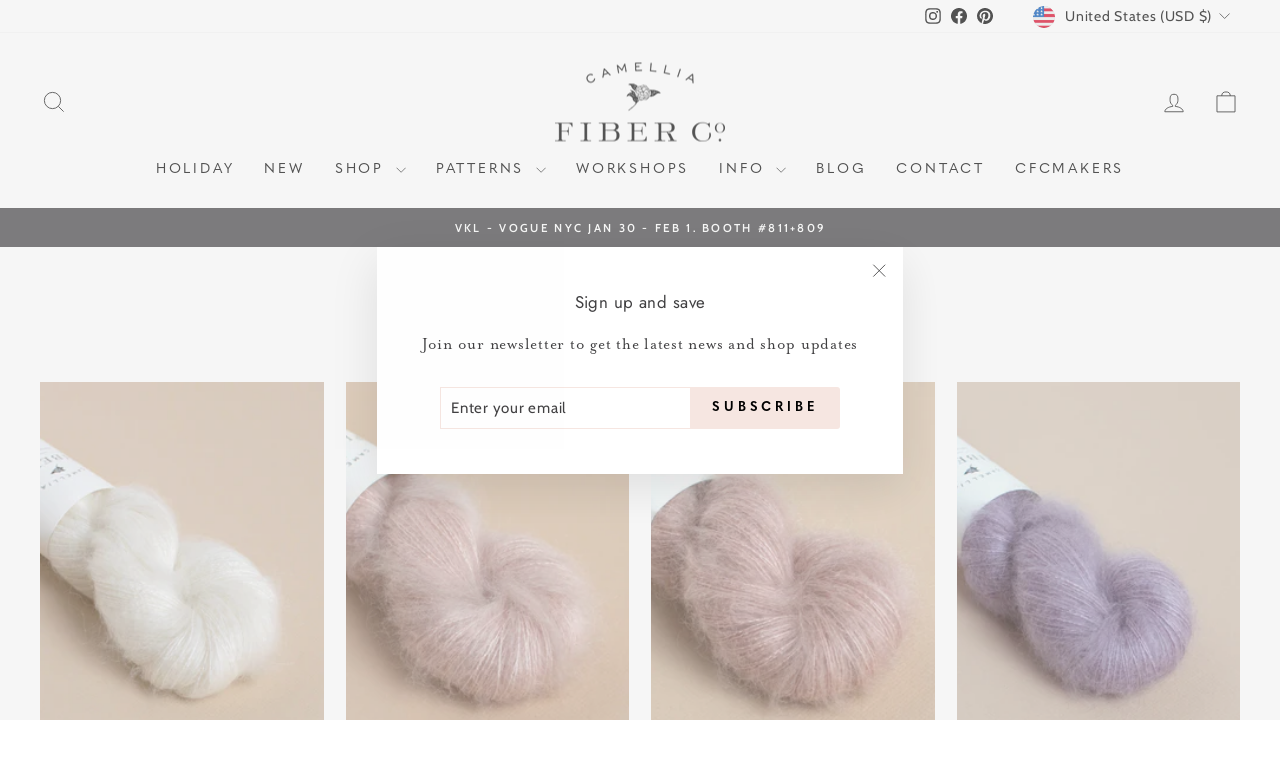

--- FILE ---
content_type: text/html; charset=utf-8
request_url: https://camelliafibercompany.com/collections/camellia
body_size: 67366
content:
<!doctype html>
<html class="no-js" lang="en" dir="ltr">
<head>
 
<meta charset="utf-8">
  <meta http-equiv="X-UA-Compatible" content="IE=edge,chrome=1">
  <meta name="viewport" content="width=device-width,initial-scale=1">
  <meta name="theme-color" content="#f6e6e1">
  <link rel="canonical" href="https://camelliafibercompany.com/collections/camellia">
  <link rel="preconnect" href="https://cdn.shopify.com" crossorigin>
  <link rel="preconnect" href="https://fonts.shopifycdn.com" crossorigin>
  <link rel="dns-prefetch" href="https://productreviews.shopifycdn.com">
  <link rel="dns-prefetch" href="https://ajax.googleapis.com">
  <link rel="dns-prefetch" href="https://maps.googleapis.com">
  <link rel="dns-prefetch" href="https://maps.gstatic.com">
    <link rel="stylesheet" href="https://use.typekit.net/hrc4kio.css">
  <link rel="stylesheet" href="photoswipe/dist/photoswipe.css">
  <link rel="stylesheet" type="text/css" href="//cdn.jsdelivr.net/npm/slick-carousel@1.8.1/slick/slick.css"/><link rel="shortcut icon" href="//camelliafibercompany.com/cdn/shop/files/CamelliaFiberCo-favicon_32x32.png?v=1628344028" type="image/png" /><title>Camellia
&ndash; Camellia Fiber Company
</title>
<meta name="description" content="An earthy, blush pink that radiates beauty and romance. (Our namesake for a reason.)"><meta property="og:site_name" content="Camellia Fiber Company">
  <meta property="og:url" content="https://camelliafibercompany.com/collections/camellia">
  <meta property="og:title" content="Camellia">
  <meta property="og:type" content="website">
  <meta property="og:description" content="An earthy, blush pink that radiates beauty and romance. (Our namesake for a reason.)"><meta property="og:image" content="http://camelliafibercompany.com/cdn/shop/files/CFC_Social_Sharing_Image.jpg?v=1648664810">
    <meta property="og:image:secure_url" content="https://camelliafibercompany.com/cdn/shop/files/CFC_Social_Sharing_Image.jpg?v=1648664810">
    <meta property="og:image:width" content="1200">
    <meta property="og:image:height" content="628"><meta name="twitter:site" content="@">
  <meta name="twitter:card" content="summary_large_image">
  <meta name="twitter:title" content="Camellia">
  <meta name="twitter:description" content="An earthy, blush pink that radiates beauty and romance. (Our namesake for a reason.)">
<style data-shopify>@font-face {
  font-family: Jost;
  font-weight: 400;
  font-style: normal;
  font-display: swap;
  src: url("//camelliafibercompany.com/cdn/fonts/jost/jost_n4.d47a1b6347ce4a4c9f437608011273009d91f2b7.woff2") format("woff2"),
       url("//camelliafibercompany.com/cdn/fonts/jost/jost_n4.791c46290e672b3f85c3d1c651ef2efa3819eadd.woff") format("woff");
}

  @font-face {
  font-family: Cabin;
  font-weight: 400;
  font-style: normal;
  font-display: swap;
  src: url("//camelliafibercompany.com/cdn/fonts/cabin/cabin_n4.cefc6494a78f87584a6f312fea532919154f66fe.woff2") format("woff2"),
       url("//camelliafibercompany.com/cdn/fonts/cabin/cabin_n4.8c16611b00f59d27f4b27ce4328dfe514ce77517.woff") format("woff");
}


  @font-face {
  font-family: Cabin;
  font-weight: 600;
  font-style: normal;
  font-display: swap;
  src: url("//camelliafibercompany.com/cdn/fonts/cabin/cabin_n6.c6b1e64927bbec1c65aab7077888fb033480c4f7.woff2") format("woff2"),
       url("//camelliafibercompany.com/cdn/fonts/cabin/cabin_n6.6c2e65d54c893ad9f1390da3b810b8e6cf976a4f.woff") format("woff");
}

  @font-face {
  font-family: Cabin;
  font-weight: 400;
  font-style: italic;
  font-display: swap;
  src: url("//camelliafibercompany.com/cdn/fonts/cabin/cabin_i4.d89c1b32b09ecbc46c12781fcf7b2085f17c0be9.woff2") format("woff2"),
       url("//camelliafibercompany.com/cdn/fonts/cabin/cabin_i4.0a521b11d0b69adfc41e22a263eec7c02aecfe99.woff") format("woff");
}

  @font-face {
  font-family: Cabin;
  font-weight: 600;
  font-style: italic;
  font-display: swap;
  src: url("//camelliafibercompany.com/cdn/fonts/cabin/cabin_i6.f09e39e860dd73a664673caf87e5a0b93b584340.woff2") format("woff2"),
       url("//camelliafibercompany.com/cdn/fonts/cabin/cabin_i6.5b37bf1fce036a7ee54dbf8fb86341d9c8883ee1.woff") format("woff");
}

</style><link href="//camelliafibercompany.com/cdn/shop/t/31/assets/theme.css?v=78195556671260039751763598195" rel="stylesheet" type="text/css" media="all" />
<style data-shopify>:root {
    --typeHeaderPrimary: Jost;
    --typeHeaderFallback: sans-serif;
    --typeHeaderSize: 26px;
    --typeHeaderWeight: 400;
    --typeHeaderLineHeight: 1.2;
    --typeHeaderSpacing: 0.025em;

    --typeBasePrimary:Cabin;
    --typeBaseFallback:sans-serif;
    --typeBaseSize: 15px;
    --typeBaseWeight: 400;
    --typeBaseSpacing: 0.05em;
    --typeBaseLineHeight: 1.5;
    --typeBaselineHeightMinus01: 1.4;

    --typeCollectionTitle: 17px;

    --iconWeight: 2px;
    --iconLinecaps: miter;

    
        --buttonRadius: 3px;
    

    --colorGridOverlayOpacity: 0.0;
    }

    .placeholder-content {
    background-image: linear-gradient(100deg, rgba(0,0,0,0) 40%, rgba(0, 0, 0, 0.0) 63%, rgba(0,0,0,0) 79%);
    }</style><script src="https://ajax.googleapis.com/ajax/libs/jquery/3.7.1/jquery.min.js"></script>
  <script src="//code.jquery.com/jquery-3.3.1.min.js"></script>

<link rel="stylesheet" href="https://cdn.jsdelivr.net/gh/fancyapps/fancybox@3.5.6/dist/jquery.fancybox.min.css" />
  <script>
    document.documentElement.className = document.documentElement.className.replace('no-js', 'js');

    window.theme = window.theme || {};
    theme.routes = {
      home: "/",
      cart: "/cart.js",
      cartPage: "/cart",
      cartAdd: "/cart/add.js",
      cartChange: "/cart/change.js",
      search: "/search",
      predictiveSearch: "/search/suggest"
    };
    theme.strings = {
      soldOut: "Sold Out",
      unavailable: "Unavailable",
      inStockLabel: "In stock, ready to ship",
      oneStockLabel: "Low stock - [count] item left",
      otherStockLabel: "Low stock - [count] items left",
      willNotShipUntil: "Ready to ship [date]",
      willBeInStockAfter: "Back in stock [date]",
      waitingForStock: "Backordered, shipping soon",
      savePrice: "Save [saved_amount]",
      cartEmpty: "Your cart is currently empty.",
      cartTermsConfirmation: "You must agree with the terms and conditions of sales to check out",
      searchCollections: "Collections",
      searchPages: "Pages",
      searchArticles: "Articles",
      productFrom: "from ",
      maxQuantity: "You can only have [quantity] of [title] in your cart."
    };
    theme.settings = {
      cartType: "drawer",
      isCustomerTemplate: false,
      moneyFormat: "${{amount}}",
      saveType: "dollar",
      productImageSize: "portrait",
      productImageCover: true,
      predictiveSearch: true,
      predictiveSearchType: null,
      predictiveSearchVendor: false,
      predictiveSearchPrice: false,
      quickView: false,
      themeName: 'Impulse',
      themeVersion: "7.4.1"
    };
  </script>
    <script type='text/javascript' src='https://camelliafibercompany.com/apps/wlm/js/wlm-1.1.js'></script>


 
 









<style type="text/css">.wlm-message-pnf{text-align:center;}#wlm-pwd-form {padding: 30px 0;text-align: center}#wlm-wrapper,.wlm-form-holder {display: inline-block}#wlm-pwd-error {display: none;color: #fb8077;text-align: left}#wlm-pwd-error.wlm-error {border: 1px solid #fb8077}#wlm-pwd-form-button {display: inline-block!important;height: auto!important;padding: 8px 15px!important;background: #777;border-radius: 3px!important;color: #fff!important;text-decoration: none!important;vertical-align: top}.wlm-instantclick-fix,.wlm-item-selector {position: absolute;z-index: -999;display: none;height: 0;width: 0;font-size: 0;line-height: 0}</style>







































        
      <script type='text/javascript'>
      
        wlm.navigateByLocation();
      
      wlm.jq(document).ready(function(){
        wlm.removeLinks();
      });
    </script>
    
    
        
                       <link rel="stylesheet" id="wlmhideprice" href="/apps/wlm/css/wlmhideprice.css?v=1.0.0">                        
                        <style>.wlm-login-link {}</style>
                        <script>
                        var wlmHidePrice = {};
                        wlmHidePrice.textPrice = "Wholesale only" ;
                        wlmHidePrice.hideAddToCart = parseInt("0");
                        wlmHidePrice.status = parseInt("1");
                        </script>
                        <script type="text/javascript" src="https://camelliafibercompany.com/apps/wlm/js/wlmhideprice.js?v=1.1.0"></script>
            
        
    
      <script>window.performance && window.performance.mark && window.performance.mark('shopify.content_for_header.start');</script><meta name="facebook-domain-verification" content="c5xhrhtevuzdyukjm837lnewtt00lh">
<meta name="google-site-verification" content="mnUgv7qJLEM5UXx7jpTC97G3UppkpvCU_nDX7jdAnug">
<meta id="shopify-digital-wallet" name="shopify-digital-wallet" content="/2277638256/digital_wallets/dialog">
<meta name="shopify-checkout-api-token" content="5e2029c22cbcb190f2e75a6a02dbddc2">
<meta id="in-context-paypal-metadata" data-shop-id="2277638256" data-venmo-supported="false" data-environment="production" data-locale="en_US" data-paypal-v4="true" data-currency="USD">
<link rel="alternate" type="application/atom+xml" title="Feed" href="/collections/camellia.atom" />
<link rel="alternate" type="application/json+oembed" href="https://camelliafibercompany.com/collections/camellia.oembed">
<script async="async" src="/checkouts/internal/preloads.js?locale=en-US"></script>
<link rel="preconnect" href="https://shop.app" crossorigin="anonymous">
<script async="async" src="https://shop.app/checkouts/internal/preloads.js?locale=en-US&shop_id=2277638256" crossorigin="anonymous"></script>
<script id="apple-pay-shop-capabilities" type="application/json">{"shopId":2277638256,"countryCode":"US","currencyCode":"USD","merchantCapabilities":["supports3DS"],"merchantId":"gid:\/\/shopify\/Shop\/2277638256","merchantName":"Camellia Fiber Company","requiredBillingContactFields":["postalAddress","email","phone"],"requiredShippingContactFields":["postalAddress","email","phone"],"shippingType":"shipping","supportedNetworks":["visa","masterCard","amex","discover","elo","jcb"],"total":{"type":"pending","label":"Camellia Fiber Company","amount":"1.00"},"shopifyPaymentsEnabled":true,"supportsSubscriptions":true}</script>
<script id="shopify-features" type="application/json">{"accessToken":"5e2029c22cbcb190f2e75a6a02dbddc2","betas":["rich-media-storefront-analytics"],"domain":"camelliafibercompany.com","predictiveSearch":true,"shopId":2277638256,"locale":"en"}</script>
<script>var Shopify = Shopify || {};
Shopify.shop = "camellia-fiber-company.myshopify.com";
Shopify.locale = "en";
Shopify.currency = {"active":"USD","rate":"1.0"};
Shopify.country = "US";
Shopify.theme = {"name":"[oContis Studio] - Camellia Fiber - Main","id":138569121954,"schema_name":"Impulse","schema_version":"7.4.1","theme_store_id":null,"role":"main"};
Shopify.theme.handle = "null";
Shopify.theme.style = {"id":null,"handle":null};
Shopify.cdnHost = "camelliafibercompany.com/cdn";
Shopify.routes = Shopify.routes || {};
Shopify.routes.root = "/";</script>
<script type="module">!function(o){(o.Shopify=o.Shopify||{}).modules=!0}(window);</script>
<script>!function(o){function n(){var o=[];function n(){o.push(Array.prototype.slice.apply(arguments))}return n.q=o,n}var t=o.Shopify=o.Shopify||{};t.loadFeatures=n(),t.autoloadFeatures=n()}(window);</script>
<script>
  window.ShopifyPay = window.ShopifyPay || {};
  window.ShopifyPay.apiHost = "shop.app\/pay";
  window.ShopifyPay.redirectState = null;
</script>
<script id="shop-js-analytics" type="application/json">{"pageType":"collection"}</script>
<script defer="defer" async type="module" src="//camelliafibercompany.com/cdn/shopifycloud/shop-js/modules/v2/client.init-shop-cart-sync_C5BV16lS.en.esm.js"></script>
<script defer="defer" async type="module" src="//camelliafibercompany.com/cdn/shopifycloud/shop-js/modules/v2/chunk.common_CygWptCX.esm.js"></script>
<script type="module">
  await import("//camelliafibercompany.com/cdn/shopifycloud/shop-js/modules/v2/client.init-shop-cart-sync_C5BV16lS.en.esm.js");
await import("//camelliafibercompany.com/cdn/shopifycloud/shop-js/modules/v2/chunk.common_CygWptCX.esm.js");

  window.Shopify.SignInWithShop?.initShopCartSync?.({"fedCMEnabled":true,"windoidEnabled":true});

</script>
<script>
  window.Shopify = window.Shopify || {};
  if (!window.Shopify.featureAssets) window.Shopify.featureAssets = {};
  window.Shopify.featureAssets['shop-js'] = {"shop-cart-sync":["modules/v2/client.shop-cart-sync_ZFArdW7E.en.esm.js","modules/v2/chunk.common_CygWptCX.esm.js"],"init-fed-cm":["modules/v2/client.init-fed-cm_CmiC4vf6.en.esm.js","modules/v2/chunk.common_CygWptCX.esm.js"],"shop-button":["modules/v2/client.shop-button_tlx5R9nI.en.esm.js","modules/v2/chunk.common_CygWptCX.esm.js"],"shop-cash-offers":["modules/v2/client.shop-cash-offers_DOA2yAJr.en.esm.js","modules/v2/chunk.common_CygWptCX.esm.js","modules/v2/chunk.modal_D71HUcav.esm.js"],"init-windoid":["modules/v2/client.init-windoid_sURxWdc1.en.esm.js","modules/v2/chunk.common_CygWptCX.esm.js"],"shop-toast-manager":["modules/v2/client.shop-toast-manager_ClPi3nE9.en.esm.js","modules/v2/chunk.common_CygWptCX.esm.js"],"init-shop-email-lookup-coordinator":["modules/v2/client.init-shop-email-lookup-coordinator_B8hsDcYM.en.esm.js","modules/v2/chunk.common_CygWptCX.esm.js"],"init-shop-cart-sync":["modules/v2/client.init-shop-cart-sync_C5BV16lS.en.esm.js","modules/v2/chunk.common_CygWptCX.esm.js"],"avatar":["modules/v2/client.avatar_BTnouDA3.en.esm.js"],"pay-button":["modules/v2/client.pay-button_FdsNuTd3.en.esm.js","modules/v2/chunk.common_CygWptCX.esm.js"],"init-customer-accounts":["modules/v2/client.init-customer-accounts_DxDtT_ad.en.esm.js","modules/v2/client.shop-login-button_C5VAVYt1.en.esm.js","modules/v2/chunk.common_CygWptCX.esm.js","modules/v2/chunk.modal_D71HUcav.esm.js"],"init-shop-for-new-customer-accounts":["modules/v2/client.init-shop-for-new-customer-accounts_ChsxoAhi.en.esm.js","modules/v2/client.shop-login-button_C5VAVYt1.en.esm.js","modules/v2/chunk.common_CygWptCX.esm.js","modules/v2/chunk.modal_D71HUcav.esm.js"],"shop-login-button":["modules/v2/client.shop-login-button_C5VAVYt1.en.esm.js","modules/v2/chunk.common_CygWptCX.esm.js","modules/v2/chunk.modal_D71HUcav.esm.js"],"init-customer-accounts-sign-up":["modules/v2/client.init-customer-accounts-sign-up_CPSyQ0Tj.en.esm.js","modules/v2/client.shop-login-button_C5VAVYt1.en.esm.js","modules/v2/chunk.common_CygWptCX.esm.js","modules/v2/chunk.modal_D71HUcav.esm.js"],"shop-follow-button":["modules/v2/client.shop-follow-button_Cva4Ekp9.en.esm.js","modules/v2/chunk.common_CygWptCX.esm.js","modules/v2/chunk.modal_D71HUcav.esm.js"],"checkout-modal":["modules/v2/client.checkout-modal_BPM8l0SH.en.esm.js","modules/v2/chunk.common_CygWptCX.esm.js","modules/v2/chunk.modal_D71HUcav.esm.js"],"lead-capture":["modules/v2/client.lead-capture_Bi8yE_yS.en.esm.js","modules/v2/chunk.common_CygWptCX.esm.js","modules/v2/chunk.modal_D71HUcav.esm.js"],"shop-login":["modules/v2/client.shop-login_D6lNrXab.en.esm.js","modules/v2/chunk.common_CygWptCX.esm.js","modules/v2/chunk.modal_D71HUcav.esm.js"],"payment-terms":["modules/v2/client.payment-terms_CZxnsJam.en.esm.js","modules/v2/chunk.common_CygWptCX.esm.js","modules/v2/chunk.modal_D71HUcav.esm.js"]};
</script>
<script>(function() {
  var isLoaded = false;
  function asyncLoad() {
    if (isLoaded) return;
    isLoaded = true;
    var urls = ["https:\/\/formbuilder.hulkapps.com\/skeletopapp.js?shop=camellia-fiber-company.myshopify.com","https:\/\/static.rechargecdn.com\/assets\/js\/widget.min.js?shop=camellia-fiber-company.myshopify.com"];
    for (var i = 0; i < urls.length; i++) {
      var s = document.createElement('script');
      s.type = 'text/javascript';
      s.async = true;
      s.src = urls[i];
      var x = document.getElementsByTagName('script')[0];
      x.parentNode.insertBefore(s, x);
    }
  };
  if(window.attachEvent) {
    window.attachEvent('onload', asyncLoad);
  } else {
    window.addEventListener('load', asyncLoad, false);
  }
})();</script>
<script id="__st">var __st={"a":2277638256,"offset":-21600,"reqid":"c83e1326-ee16-46a2-9fa1-24cc5d270c5b-1768828296","pageurl":"camelliafibercompany.com\/collections\/camellia","u":"b1e27f9bf145","p":"collection","rtyp":"collection","rid":284048130210};</script>
<script>window.ShopifyPaypalV4VisibilityTracking = true;</script>
<script id="captcha-bootstrap">!function(){'use strict';const t='contact',e='account',n='new_comment',o=[[t,t],['blogs',n],['comments',n],[t,'customer']],c=[[e,'customer_login'],[e,'guest_login'],[e,'recover_customer_password'],[e,'create_customer']],r=t=>t.map((([t,e])=>`form[action*='/${t}']:not([data-nocaptcha='true']) input[name='form_type'][value='${e}']`)).join(','),a=t=>()=>t?[...document.querySelectorAll(t)].map((t=>t.form)):[];function s(){const t=[...o],e=r(t);return a(e)}const i='password',u='form_key',d=['recaptcha-v3-token','g-recaptcha-response','h-captcha-response',i],f=()=>{try{return window.sessionStorage}catch{return}},m='__shopify_v',_=t=>t.elements[u];function p(t,e,n=!1){try{const o=window.sessionStorage,c=JSON.parse(o.getItem(e)),{data:r}=function(t){const{data:e,action:n}=t;return t[m]||n?{data:e,action:n}:{data:t,action:n}}(c);for(const[e,n]of Object.entries(r))t.elements[e]&&(t.elements[e].value=n);n&&o.removeItem(e)}catch(o){console.error('form repopulation failed',{error:o})}}const l='form_type',E='cptcha';function T(t){t.dataset[E]=!0}const w=window,h=w.document,L='Shopify',v='ce_forms',y='captcha';let A=!1;((t,e)=>{const n=(g='f06e6c50-85a8-45c8-87d0-21a2b65856fe',I='https://cdn.shopify.com/shopifycloud/storefront-forms-hcaptcha/ce_storefront_forms_captcha_hcaptcha.v1.5.2.iife.js',D={infoText:'Protected by hCaptcha',privacyText:'Privacy',termsText:'Terms'},(t,e,n)=>{const o=w[L][v],c=o.bindForm;if(c)return c(t,g,e,D).then(n);var r;o.q.push([[t,g,e,D],n]),r=I,A||(h.body.append(Object.assign(h.createElement('script'),{id:'captcha-provider',async:!0,src:r})),A=!0)});var g,I,D;w[L]=w[L]||{},w[L][v]=w[L][v]||{},w[L][v].q=[],w[L][y]=w[L][y]||{},w[L][y].protect=function(t,e){n(t,void 0,e),T(t)},Object.freeze(w[L][y]),function(t,e,n,w,h,L){const[v,y,A,g]=function(t,e,n){const i=e?o:[],u=t?c:[],d=[...i,...u],f=r(d),m=r(i),_=r(d.filter((([t,e])=>n.includes(e))));return[a(f),a(m),a(_),s()]}(w,h,L),I=t=>{const e=t.target;return e instanceof HTMLFormElement?e:e&&e.form},D=t=>v().includes(t);t.addEventListener('submit',(t=>{const e=I(t);if(!e)return;const n=D(e)&&!e.dataset.hcaptchaBound&&!e.dataset.recaptchaBound,o=_(e),c=g().includes(e)&&(!o||!o.value);(n||c)&&t.preventDefault(),c&&!n&&(function(t){try{if(!f())return;!function(t){const e=f();if(!e)return;const n=_(t);if(!n)return;const o=n.value;o&&e.removeItem(o)}(t);const e=Array.from(Array(32),(()=>Math.random().toString(36)[2])).join('');!function(t,e){_(t)||t.append(Object.assign(document.createElement('input'),{type:'hidden',name:u})),t.elements[u].value=e}(t,e),function(t,e){const n=f();if(!n)return;const o=[...t.querySelectorAll(`input[type='${i}']`)].map((({name:t})=>t)),c=[...d,...o],r={};for(const[a,s]of new FormData(t).entries())c.includes(a)||(r[a]=s);n.setItem(e,JSON.stringify({[m]:1,action:t.action,data:r}))}(t,e)}catch(e){console.error('failed to persist form',e)}}(e),e.submit())}));const S=(t,e)=>{t&&!t.dataset[E]&&(n(t,e.some((e=>e===t))),T(t))};for(const o of['focusin','change'])t.addEventListener(o,(t=>{const e=I(t);D(e)&&S(e,y())}));const B=e.get('form_key'),M=e.get(l),P=B&&M;t.addEventListener('DOMContentLoaded',(()=>{const t=y();if(P)for(const e of t)e.elements[l].value===M&&p(e,B);[...new Set([...A(),...v().filter((t=>'true'===t.dataset.shopifyCaptcha))])].forEach((e=>S(e,t)))}))}(h,new URLSearchParams(w.location.search),n,t,e,['guest_login'])})(!0,!0)}();</script>
<script integrity="sha256-4kQ18oKyAcykRKYeNunJcIwy7WH5gtpwJnB7kiuLZ1E=" data-source-attribution="shopify.loadfeatures" defer="defer" src="//camelliafibercompany.com/cdn/shopifycloud/storefront/assets/storefront/load_feature-a0a9edcb.js" crossorigin="anonymous"></script>
<script crossorigin="anonymous" defer="defer" src="//camelliafibercompany.com/cdn/shopifycloud/storefront/assets/shopify_pay/storefront-65b4c6d7.js?v=20250812"></script>
<script data-source-attribution="shopify.dynamic_checkout.dynamic.init">var Shopify=Shopify||{};Shopify.PaymentButton=Shopify.PaymentButton||{isStorefrontPortableWallets:!0,init:function(){window.Shopify.PaymentButton.init=function(){};var t=document.createElement("script");t.src="https://camelliafibercompany.com/cdn/shopifycloud/portable-wallets/latest/portable-wallets.en.js",t.type="module",document.head.appendChild(t)}};
</script>
<script data-source-attribution="shopify.dynamic_checkout.buyer_consent">
  function portableWalletsHideBuyerConsent(e){var t=document.getElementById("shopify-buyer-consent"),n=document.getElementById("shopify-subscription-policy-button");t&&n&&(t.classList.add("hidden"),t.setAttribute("aria-hidden","true"),n.removeEventListener("click",e))}function portableWalletsShowBuyerConsent(e){var t=document.getElementById("shopify-buyer-consent"),n=document.getElementById("shopify-subscription-policy-button");t&&n&&(t.classList.remove("hidden"),t.removeAttribute("aria-hidden"),n.addEventListener("click",e))}window.Shopify?.PaymentButton&&(window.Shopify.PaymentButton.hideBuyerConsent=portableWalletsHideBuyerConsent,window.Shopify.PaymentButton.showBuyerConsent=portableWalletsShowBuyerConsent);
</script>
<script data-source-attribution="shopify.dynamic_checkout.cart.bootstrap">document.addEventListener("DOMContentLoaded",(function(){function t(){return document.querySelector("shopify-accelerated-checkout-cart, shopify-accelerated-checkout")}if(t())Shopify.PaymentButton.init();else{new MutationObserver((function(e,n){t()&&(Shopify.PaymentButton.init(),n.disconnect())})).observe(document.body,{childList:!0,subtree:!0})}}));
</script>
<script id='scb4127' type='text/javascript' async='' src='https://camelliafibercompany.com/cdn/shopifycloud/privacy-banner/storefront-banner.js'></script><link id="shopify-accelerated-checkout-styles" rel="stylesheet" media="screen" href="https://camelliafibercompany.com/cdn/shopifycloud/portable-wallets/latest/accelerated-checkout-backwards-compat.css" crossorigin="anonymous">
<style id="shopify-accelerated-checkout-cart">
        #shopify-buyer-consent {
  margin-top: 1em;
  display: inline-block;
  width: 100%;
}

#shopify-buyer-consent.hidden {
  display: none;
}

#shopify-subscription-policy-button {
  background: none;
  border: none;
  padding: 0;
  text-decoration: underline;
  font-size: inherit;
  cursor: pointer;
}

#shopify-subscription-policy-button::before {
  box-shadow: none;
}

      </style>

<script>window.performance && window.performance.mark && window.performance.mark('shopify.content_for_header.end');</script>

      <script src="//camelliafibercompany.com/cdn/shop/t/31/assets/vendor-scripts-v11.js" defer="defer"></script><link rel="stylesheet" href="//camelliafibercompany.com/cdn/shop/t/31/assets/country-flags.css"><script src="//camelliafibercompany.com/cdn/shop/t/31/assets/theme.js?v=148558222128551796561759656649" defer="defer"></script>
<script src="https://cdn.shopify.com/extensions/cfc76123-b24f-4e9a-a1dc-585518796af7/forms-2294/assets/shopify-forms-loader.js" type="text/javascript" defer="defer"></script>
<link href="https://monorail-edge.shopifysvc.com" rel="dns-prefetch">
<script>(function(){if ("sendBeacon" in navigator && "performance" in window) {try {var session_token_from_headers = performance.getEntriesByType('navigation')[0].serverTiming.find(x => x.name == '_s').description;} catch {var session_token_from_headers = undefined;}var session_cookie_matches = document.cookie.match(/_shopify_s=([^;]*)/);var session_token_from_cookie = session_cookie_matches && session_cookie_matches.length === 2 ? session_cookie_matches[1] : "";var session_token = session_token_from_headers || session_token_from_cookie || "";function handle_abandonment_event(e) {var entries = performance.getEntries().filter(function(entry) {return /monorail-edge.shopifysvc.com/.test(entry.name);});if (!window.abandonment_tracked && entries.length === 0) {window.abandonment_tracked = true;var currentMs = Date.now();var navigation_start = performance.timing.navigationStart;var payload = {shop_id: 2277638256,url: window.location.href,navigation_start,duration: currentMs - navigation_start,session_token,page_type: "collection"};window.navigator.sendBeacon("https://monorail-edge.shopifysvc.com/v1/produce", JSON.stringify({schema_id: "online_store_buyer_site_abandonment/1.1",payload: payload,metadata: {event_created_at_ms: currentMs,event_sent_at_ms: currentMs}}));}}window.addEventListener('pagehide', handle_abandonment_event);}}());</script>
<script id="web-pixels-manager-setup">(function e(e,d,r,n,o){if(void 0===o&&(o={}),!Boolean(null===(a=null===(i=window.Shopify)||void 0===i?void 0:i.analytics)||void 0===a?void 0:a.replayQueue)){var i,a;window.Shopify=window.Shopify||{};var t=window.Shopify;t.analytics=t.analytics||{};var s=t.analytics;s.replayQueue=[],s.publish=function(e,d,r){return s.replayQueue.push([e,d,r]),!0};try{self.performance.mark("wpm:start")}catch(e){}var l=function(){var e={modern:/Edge?\/(1{2}[4-9]|1[2-9]\d|[2-9]\d{2}|\d{4,})\.\d+(\.\d+|)|Firefox\/(1{2}[4-9]|1[2-9]\d|[2-9]\d{2}|\d{4,})\.\d+(\.\d+|)|Chrom(ium|e)\/(9{2}|\d{3,})\.\d+(\.\d+|)|(Maci|X1{2}).+ Version\/(15\.\d+|(1[6-9]|[2-9]\d|\d{3,})\.\d+)([,.]\d+|)( \(\w+\)|)( Mobile\/\w+|) Safari\/|Chrome.+OPR\/(9{2}|\d{3,})\.\d+\.\d+|(CPU[ +]OS|iPhone[ +]OS|CPU[ +]iPhone|CPU IPhone OS|CPU iPad OS)[ +]+(15[._]\d+|(1[6-9]|[2-9]\d|\d{3,})[._]\d+)([._]\d+|)|Android:?[ /-](13[3-9]|1[4-9]\d|[2-9]\d{2}|\d{4,})(\.\d+|)(\.\d+|)|Android.+Firefox\/(13[5-9]|1[4-9]\d|[2-9]\d{2}|\d{4,})\.\d+(\.\d+|)|Android.+Chrom(ium|e)\/(13[3-9]|1[4-9]\d|[2-9]\d{2}|\d{4,})\.\d+(\.\d+|)|SamsungBrowser\/([2-9]\d|\d{3,})\.\d+/,legacy:/Edge?\/(1[6-9]|[2-9]\d|\d{3,})\.\d+(\.\d+|)|Firefox\/(5[4-9]|[6-9]\d|\d{3,})\.\d+(\.\d+|)|Chrom(ium|e)\/(5[1-9]|[6-9]\d|\d{3,})\.\d+(\.\d+|)([\d.]+$|.*Safari\/(?![\d.]+ Edge\/[\d.]+$))|(Maci|X1{2}).+ Version\/(10\.\d+|(1[1-9]|[2-9]\d|\d{3,})\.\d+)([,.]\d+|)( \(\w+\)|)( Mobile\/\w+|) Safari\/|Chrome.+OPR\/(3[89]|[4-9]\d|\d{3,})\.\d+\.\d+|(CPU[ +]OS|iPhone[ +]OS|CPU[ +]iPhone|CPU IPhone OS|CPU iPad OS)[ +]+(10[._]\d+|(1[1-9]|[2-9]\d|\d{3,})[._]\d+)([._]\d+|)|Android:?[ /-](13[3-9]|1[4-9]\d|[2-9]\d{2}|\d{4,})(\.\d+|)(\.\d+|)|Mobile Safari.+OPR\/([89]\d|\d{3,})\.\d+\.\d+|Android.+Firefox\/(13[5-9]|1[4-9]\d|[2-9]\d{2}|\d{4,})\.\d+(\.\d+|)|Android.+Chrom(ium|e)\/(13[3-9]|1[4-9]\d|[2-9]\d{2}|\d{4,})\.\d+(\.\d+|)|Android.+(UC? ?Browser|UCWEB|U3)[ /]?(15\.([5-9]|\d{2,})|(1[6-9]|[2-9]\d|\d{3,})\.\d+)\.\d+|SamsungBrowser\/(5\.\d+|([6-9]|\d{2,})\.\d+)|Android.+MQ{2}Browser\/(14(\.(9|\d{2,})|)|(1[5-9]|[2-9]\d|\d{3,})(\.\d+|))(\.\d+|)|K[Aa][Ii]OS\/(3\.\d+|([4-9]|\d{2,})\.\d+)(\.\d+|)/},d=e.modern,r=e.legacy,n=navigator.userAgent;return n.match(d)?"modern":n.match(r)?"legacy":"unknown"}(),u="modern"===l?"modern":"legacy",c=(null!=n?n:{modern:"",legacy:""})[u],f=function(e){return[e.baseUrl,"/wpm","/b",e.hashVersion,"modern"===e.buildTarget?"m":"l",".js"].join("")}({baseUrl:d,hashVersion:r,buildTarget:u}),m=function(e){var d=e.version,r=e.bundleTarget,n=e.surface,o=e.pageUrl,i=e.monorailEndpoint;return{emit:function(e){var a=e.status,t=e.errorMsg,s=(new Date).getTime(),l=JSON.stringify({metadata:{event_sent_at_ms:s},events:[{schema_id:"web_pixels_manager_load/3.1",payload:{version:d,bundle_target:r,page_url:o,status:a,surface:n,error_msg:t},metadata:{event_created_at_ms:s}}]});if(!i)return console&&console.warn&&console.warn("[Web Pixels Manager] No Monorail endpoint provided, skipping logging."),!1;try{return self.navigator.sendBeacon.bind(self.navigator)(i,l)}catch(e){}var u=new XMLHttpRequest;try{return u.open("POST",i,!0),u.setRequestHeader("Content-Type","text/plain"),u.send(l),!0}catch(e){return console&&console.warn&&console.warn("[Web Pixels Manager] Got an unhandled error while logging to Monorail."),!1}}}}({version:r,bundleTarget:l,surface:e.surface,pageUrl:self.location.href,monorailEndpoint:e.monorailEndpoint});try{o.browserTarget=l,function(e){var d=e.src,r=e.async,n=void 0===r||r,o=e.onload,i=e.onerror,a=e.sri,t=e.scriptDataAttributes,s=void 0===t?{}:t,l=document.createElement("script"),u=document.querySelector("head"),c=document.querySelector("body");if(l.async=n,l.src=d,a&&(l.integrity=a,l.crossOrigin="anonymous"),s)for(var f in s)if(Object.prototype.hasOwnProperty.call(s,f))try{l.dataset[f]=s[f]}catch(e){}if(o&&l.addEventListener("load",o),i&&l.addEventListener("error",i),u)u.appendChild(l);else{if(!c)throw new Error("Did not find a head or body element to append the script");c.appendChild(l)}}({src:f,async:!0,onload:function(){if(!function(){var e,d;return Boolean(null===(d=null===(e=window.Shopify)||void 0===e?void 0:e.analytics)||void 0===d?void 0:d.initialized)}()){var d=window.webPixelsManager.init(e)||void 0;if(d){var r=window.Shopify.analytics;r.replayQueue.forEach((function(e){var r=e[0],n=e[1],o=e[2];d.publishCustomEvent(r,n,o)})),r.replayQueue=[],r.publish=d.publishCustomEvent,r.visitor=d.visitor,r.initialized=!0}}},onerror:function(){return m.emit({status:"failed",errorMsg:"".concat(f," has failed to load")})},sri:function(e){var d=/^sha384-[A-Za-z0-9+/=]+$/;return"string"==typeof e&&d.test(e)}(c)?c:"",scriptDataAttributes:o}),m.emit({status:"loading"})}catch(e){m.emit({status:"failed",errorMsg:(null==e?void 0:e.message)||"Unknown error"})}}})({shopId: 2277638256,storefrontBaseUrl: "https://camelliafibercompany.com",extensionsBaseUrl: "https://extensions.shopifycdn.com/cdn/shopifycloud/web-pixels-manager",monorailEndpoint: "https://monorail-edge.shopifysvc.com/unstable/produce_batch",surface: "storefront-renderer",enabledBetaFlags: ["2dca8a86"],webPixelsConfigList: [{"id":"715882658","configuration":"{\"tagID\":\"2613001364977\"}","eventPayloadVersion":"v1","runtimeContext":"STRICT","scriptVersion":"18031546ee651571ed29edbe71a3550b","type":"APP","apiClientId":3009811,"privacyPurposes":["ANALYTICS","MARKETING","SALE_OF_DATA"],"dataSharingAdjustments":{"protectedCustomerApprovalScopes":["read_customer_address","read_customer_email","read_customer_name","read_customer_personal_data","read_customer_phone"]}},{"id":"569901218","configuration":"{\"config\":\"{\\\"pixel_id\\\":\\\"G-MC8FMNH7DC\\\",\\\"target_country\\\":\\\"US\\\",\\\"gtag_events\\\":[{\\\"type\\\":\\\"begin_checkout\\\",\\\"action_label\\\":\\\"G-MC8FMNH7DC\\\"},{\\\"type\\\":\\\"search\\\",\\\"action_label\\\":\\\"G-MC8FMNH7DC\\\"},{\\\"type\\\":\\\"view_item\\\",\\\"action_label\\\":[\\\"G-MC8FMNH7DC\\\",\\\"MC-DM3LZ59V4J\\\"]},{\\\"type\\\":\\\"purchase\\\",\\\"action_label\\\":[\\\"G-MC8FMNH7DC\\\",\\\"MC-DM3LZ59V4J\\\"]},{\\\"type\\\":\\\"page_view\\\",\\\"action_label\\\":[\\\"G-MC8FMNH7DC\\\",\\\"MC-DM3LZ59V4J\\\"]},{\\\"type\\\":\\\"add_payment_info\\\",\\\"action_label\\\":\\\"G-MC8FMNH7DC\\\"},{\\\"type\\\":\\\"add_to_cart\\\",\\\"action_label\\\":\\\"G-MC8FMNH7DC\\\"}],\\\"enable_monitoring_mode\\\":false}\"}","eventPayloadVersion":"v1","runtimeContext":"OPEN","scriptVersion":"b2a88bafab3e21179ed38636efcd8a93","type":"APP","apiClientId":1780363,"privacyPurposes":[],"dataSharingAdjustments":{"protectedCustomerApprovalScopes":["read_customer_address","read_customer_email","read_customer_name","read_customer_personal_data","read_customer_phone"]}},{"id":"257786018","configuration":"{\"pixel_id\":\"713644769122861\",\"pixel_type\":\"facebook_pixel\",\"metaapp_system_user_token\":\"-\"}","eventPayloadVersion":"v1","runtimeContext":"OPEN","scriptVersion":"ca16bc87fe92b6042fbaa3acc2fbdaa6","type":"APP","apiClientId":2329312,"privacyPurposes":["ANALYTICS","MARKETING","SALE_OF_DATA"],"dataSharingAdjustments":{"protectedCustomerApprovalScopes":["read_customer_address","read_customer_email","read_customer_name","read_customer_personal_data","read_customer_phone"]}},{"id":"74055842","eventPayloadVersion":"v1","runtimeContext":"LAX","scriptVersion":"1","type":"CUSTOM","privacyPurposes":["MARKETING"],"name":"Meta pixel (migrated)"},{"id":"shopify-app-pixel","configuration":"{}","eventPayloadVersion":"v1","runtimeContext":"STRICT","scriptVersion":"0450","apiClientId":"shopify-pixel","type":"APP","privacyPurposes":["ANALYTICS","MARKETING"]},{"id":"shopify-custom-pixel","eventPayloadVersion":"v1","runtimeContext":"LAX","scriptVersion":"0450","apiClientId":"shopify-pixel","type":"CUSTOM","privacyPurposes":["ANALYTICS","MARKETING"]}],isMerchantRequest: false,initData: {"shop":{"name":"Camellia Fiber Company","paymentSettings":{"currencyCode":"USD"},"myshopifyDomain":"camellia-fiber-company.myshopify.com","countryCode":"US","storefrontUrl":"https:\/\/camelliafibercompany.com"},"customer":null,"cart":null,"checkout":null,"productVariants":[],"purchasingCompany":null},},"https://camelliafibercompany.com/cdn","fcfee988w5aeb613cpc8e4bc33m6693e112",{"modern":"","legacy":""},{"shopId":"2277638256","storefrontBaseUrl":"https:\/\/camelliafibercompany.com","extensionBaseUrl":"https:\/\/extensions.shopifycdn.com\/cdn\/shopifycloud\/web-pixels-manager","surface":"storefront-renderer","enabledBetaFlags":"[\"2dca8a86\"]","isMerchantRequest":"false","hashVersion":"fcfee988w5aeb613cpc8e4bc33m6693e112","publish":"custom","events":"[[\"page_viewed\",{}],[\"collection_viewed\",{\"collection\":{\"id\":\"284048130210\",\"title\":\"Camellia\",\"productVariants\":[{\"price\":{\"amount\":31.0,\"currencyCode\":\"USD\"},\"product\":{\"title\":\"CFC Mohair + Silk Lace (*New)\",\"vendor\":\"Camellia Fiber Company\",\"id\":\"1459583647856\",\"untranslatedTitle\":\"CFC Mohair + Silk Lace (*New)\",\"url\":\"\/products\/cfc-mohair-silk\",\"type\":\"Yarn\"},\"id\":\"13331540934768\",\"image\":{\"src\":\"\/\/camelliafibercompany.com\/cdn\/shop\/products\/camelliafibercompany-moonflower-mohair2_020a8310-c38b-4795-b9ff-52cd9c7e88fd.jpg?v=1648530694\"},\"sku\":\"\",\"title\":\"Moonflower\",\"untranslatedTitle\":\"Moonflower\"},{\"price\":{\"amount\":39.0,\"currencyCode\":\"USD\"},\"product\":{\"title\":\"CFC Sylvan Fingering\",\"vendor\":\"Camellia Fiber Company\",\"id\":\"1459571359856\",\"untranslatedTitle\":\"CFC Sylvan Fingering\",\"url\":\"\/products\/cfc-sylvan\",\"type\":\"Yarn\"},\"id\":\"13331451478128\",\"image\":{\"src\":\"\/\/camelliafibercompany.com\/cdn\/shop\/products\/camelliafibercompany-moonflower-sylvan2.jpg?v=1738804025\"},\"sku\":\"\",\"title\":\"Moonflower\",\"untranslatedTitle\":\"Moonflower\"},{\"price\":{\"amount\":30.0,\"currencyCode\":\"USD\"},\"product\":{\"title\":\"CFC Merino Worsted\",\"vendor\":\"Camellia Fiber Company\",\"id\":\"1458877169776\",\"untranslatedTitle\":\"CFC Merino Worsted\",\"url\":\"\/products\/cfc-merino-worsted\",\"type\":\"Yarn\"},\"id\":\"13323859427440\",\"image\":{\"src\":\"\/\/camelliafibercompany.com\/cdn\/shop\/products\/camelliafibercompany-moonflower-worsted2_f14aff64-6e4a-4b79-abbc-9ba1545b9d69.jpg?v=1648530642\"},\"sku\":\"\",\"title\":\"Moonflower\",\"untranslatedTitle\":\"Moonflower\"},{\"price\":{\"amount\":36.0,\"currencyCode\":\"USD\"},\"product\":{\"title\":\"CFC Flax Fingering\",\"vendor\":\"Camellia Fiber Company\",\"id\":\"1459471188080\",\"untranslatedTitle\":\"CFC Flax Fingering\",\"url\":\"\/products\/flax\",\"type\":\"Yarn\"},\"id\":\"13330584698992\",\"image\":{\"src\":\"\/\/camelliafibercompany.com\/cdn\/shop\/files\/camelliafibercompany-moonflower-flax2.jpg?v=1736364578\"},\"sku\":\"\",\"title\":\"Moonflower\",\"untranslatedTitle\":\"Moonflower\"},{\"price\":{\"amount\":31.0,\"currencyCode\":\"USD\"},\"product\":{\"title\":\"CFC Suri Silk Lace\",\"vendor\":\"Camellia Fiber Company\",\"id\":\"5330865455266\",\"untranslatedTitle\":\"CFC Suri Silk Lace\",\"url\":\"\/products\/cfc-suri\",\"type\":\"Yarn\"},\"id\":\"34694105628834\",\"image\":{\"src\":\"\/\/camelliafibercompany.com\/cdn\/shop\/products\/camelliafibercompany-moonflower-suri2_044e2170-6e8d-44e8-8123-d7ef5145f2be.jpg?v=1657306828\"},\"sku\":\"\",\"title\":\"Moonflower\",\"untranslatedTitle\":\"Moonflower\"},{\"price\":{\"amount\":33.0,\"currencyCode\":\"USD\"},\"product\":{\"title\":\"CFC Merino Chunky\",\"vendor\":\"Camellia Fiber Company\",\"id\":\"1459517096048\",\"untranslatedTitle\":\"CFC Merino Chunky\",\"url\":\"\/products\/cfc-chunky\",\"type\":\"Yarn\"},\"id\":\"13330958254192\",\"image\":{\"src\":\"\/\/camelliafibercompany.com\/cdn\/shop\/products\/camelliafibercompany-moonflower-chunky2.jpg?v=1737385086\"},\"sku\":\"\",\"title\":\"Moonflower\",\"untranslatedTitle\":\"Moonflower\"},{\"price\":{\"amount\":225.0,\"currencyCode\":\"USD\"},\"product\":{\"title\":\"CFC Sylvan - Wholesale\",\"vendor\":\"Camellia Fiber Company\",\"id\":\"1525321924720\",\"untranslatedTitle\":\"CFC Sylvan - Wholesale\",\"url\":\"\/products\/cfc-sylvan-alpaca-silk\",\"type\":\"Wholesale\"},\"id\":\"14409073328240\",\"image\":{\"src\":\"\/\/camelliafibercompany.com\/cdn\/shop\/products\/camelliafibercompany-moonflower-sylvan2_482e0a5c-15d7-4045-a43f-0f195e2b4864.jpg?v=1693180273\"},\"sku\":\"\",\"title\":\"DK \/ Moonflower\",\"untranslatedTitle\":\"DK \/ Moonflower\"},{\"price\":{\"amount\":170.5,\"currencyCode\":\"USD\"},\"product\":{\"title\":\"CFC Suri Lace - Wholesale\",\"vendor\":\"Camellia Fiber Company\",\"id\":\"5855210995874\",\"untranslatedTitle\":\"CFC Suri Lace - Wholesale\",\"url\":\"\/products\/cfc-suri-cloud\",\"type\":\"Wholesale\"},\"id\":\"36744160182434\",\"image\":{\"src\":\"\/\/camelliafibercompany.com\/cdn\/shop\/products\/camelliafibercompany-moonflower-suri2_093b4a29-c909-43b4-98eb-ce3b3f1f5036.jpg?v=1693180234\"},\"sku\":\"\",\"title\":\"Moonflower\",\"untranslatedTitle\":\"Moonflower\"},{\"price\":{\"amount\":36.0,\"currencyCode\":\"USD\"},\"product\":{\"title\":\"CFC Flax DK\",\"vendor\":\"Camellia Fiber Company\",\"id\":\"1459412107376\",\"untranslatedTitle\":\"CFC Flax DK\",\"url\":\"\/products\/flaxdk\",\"type\":\"Yarn\"},\"id\":\"13330086035568\",\"image\":{\"src\":\"\/\/camelliafibercompany.com\/cdn\/shop\/products\/camelliafibercompany-moonflower-flax-dk2.jpg?v=1737108081\"},\"sku\":\"\",\"title\":\"Moonflower\",\"untranslatedTitle\":\"Moonflower\"},{\"price\":{\"amount\":210.0,\"currencyCode\":\"USD\"},\"product\":{\"title\":\"CFC Flax - Wholesale\",\"vendor\":\"Camellia Fiber Company\",\"id\":\"1525281095792\",\"untranslatedTitle\":\"CFC Flax - Wholesale\",\"url\":\"\/products\/cfc-flax\",\"type\":\"Wholesale\"},\"id\":\"14408355184752\",\"image\":{\"src\":\"\/\/camelliafibercompany.com\/cdn\/shop\/products\/camelliafibercompany-moonflower-flax2_d3bbc71f-54ff-4071-a2a3-555b30d48d86.jpg?v=1693180290\"},\"sku\":\"\",\"title\":\"Fingering \/ Moonflower\",\"untranslatedTitle\":\"Fingering \/ Moonflower\"},{\"price\":{\"amount\":9.0,\"currencyCode\":\"USD\"},\"product\":{\"title\":\"Needle Stitch Stoppers\",\"vendor\":\"Camellia Fiber Company\",\"id\":\"8835519643810\",\"untranslatedTitle\":\"Needle Stitch Stoppers\",\"url\":\"\/products\/needle-stitch-stoppers\",\"type\":\"\"},\"id\":\"46294402564258\",\"image\":{\"src\":\"\/\/camelliafibercompany.com\/cdn\/shop\/files\/camelliafibercompany-needlestoppers-40.jpg?v=1765514097\"},\"sku\":null,\"title\":\"Blossom - Camellia\",\"untranslatedTitle\":\"Blossom - Camellia\"},{\"price\":{\"amount\":30.0,\"currencyCode\":\"USD\"},\"product\":{\"title\":\"CFC Serene Merino DK\",\"vendor\":\"Camellia Fiber Company\",\"id\":\"8517579702434\",\"untranslatedTitle\":\"CFC Serene Merino DK\",\"url\":\"\/products\/cfc-serene-dk\",\"type\":\"\"},\"id\":\"44999027490978\",\"image\":{\"src\":\"\/\/camelliafibercompany.com\/cdn\/shop\/files\/camelliafibercompany-serenedk-moonflower2.jpg?v=1748176128\"},\"sku\":\"\",\"title\":\"Moonflower\",\"untranslatedTitle\":\"Moonflower\"},{\"price\":{\"amount\":198.0,\"currencyCode\":\"USD\"},\"product\":{\"title\":\"CFC Merino Chunky - Wholesale\",\"vendor\":\"Camellia Fiber Company\",\"id\":\"1525333655664\",\"untranslatedTitle\":\"CFC Merino Chunky - Wholesale\",\"url\":\"\/products\/cfc-merino-worsted-1\",\"type\":\"Wholesale\"},\"id\":\"14409228451952\",\"image\":{\"src\":\"\/\/camelliafibercompany.com\/cdn\/shop\/products\/chunky-white_7ae9202f-154d-4fc9-a28b-e83d7e0bf340.jpg?v=1693180308\"},\"sku\":\"\",\"title\":\"Moonflower\",\"untranslatedTitle\":\"Moonflower\"},{\"price\":{\"amount\":30.0,\"currencyCode\":\"USD\"},\"product\":{\"title\":\"CFC Organic Merino Worsted\",\"vendor\":\"Camellia Fiber Company\",\"id\":\"7708268888226\",\"untranslatedTitle\":\"CFC Organic Merino Worsted\",\"url\":\"\/products\/cfc-organic-merino-worsted\",\"type\":\"Yarn\"},\"id\":\"42759838859426\",\"image\":{\"src\":\"\/\/camelliafibercompany.com\/cdn\/shop\/products\/camelliafibercompany-moonflower-organicworsted2.jpg?v=1736368135\"},\"sku\":\"\",\"title\":\"Moonflower\",\"untranslatedTitle\":\"Moonflower\"},{\"price\":{\"amount\":30.0,\"currencyCode\":\"USD\"},\"product\":{\"title\":\"CFC Serene Merino Worsted\/Aran\",\"vendor\":\"Camellia Fiber Company\",\"id\":\"7722201120930\",\"untranslatedTitle\":\"CFC Serene Merino Worsted\/Aran\",\"url\":\"\/products\/cfc-serene-merino-aran\",\"type\":\"Yarn\"},\"id\":\"42801457954978\",\"image\":{\"src\":\"\/\/camelliafibercompany.com\/cdn\/shop\/files\/camelliafibercompany-moonflower-serenearan2.jpg?v=1713014364\"},\"sku\":\"\",\"title\":\"Moonflower\",\"untranslatedTitle\":\"Moonflower\"},{\"price\":{\"amount\":170.5,\"currencyCode\":\"USD\"},\"product\":{\"title\":\"CFC Mohair Lace - Wholesale\",\"vendor\":\"Camellia Fiber Company\",\"id\":\"1525294039152\",\"untranslatedTitle\":\"CFC Mohair Lace - Wholesale\",\"url\":\"\/products\/cfc-flax-mohair-silk\",\"type\":\"Wholesale\"},\"id\":\"14408574402672\",\"image\":{\"src\":\"\/\/camelliafibercompany.com\/cdn\/shop\/products\/camelliafibercompany-moonflower-mohair2_d58627df-c7f8-4c20-b2f4-d7d1e679a117.jpg?v=1693180252\"},\"sku\":\"\",\"title\":\"Moonflower\",\"untranslatedTitle\":\"Moonflower\"},{\"price\":{\"amount\":30.0,\"currencyCode\":\"USD\"},\"product\":{\"title\":\"CFC Organic Merino Fingering\",\"vendor\":\"Camellia Fiber Company\",\"id\":\"7708285075618\",\"untranslatedTitle\":\"CFC Organic Merino Fingering\",\"url\":\"\/products\/cfc-organic-merino-fingering\",\"type\":\"Yarn\"},\"id\":\"42759848263842\",\"image\":{\"src\":\"\/\/camelliafibercompany.com\/cdn\/shop\/products\/camelliafibercompany-moonflower-organicworsted2_fa860530-8dc6-4d52-a314-1046a5a6a1da.jpg?v=1736367247\"},\"sku\":null,\"title\":\"Moonflower\",\"untranslatedTitle\":\"Moonflower\"},{\"price\":{\"amount\":30.0,\"currencyCode\":\"USD\"},\"product\":{\"title\":\"CFC Serene Merino Fingering\",\"vendor\":\"Camellia Fiber Company\",\"id\":\"8518240829602\",\"untranslatedTitle\":\"CFC Serene Merino Fingering\",\"url\":\"\/products\/cfc-serene-fingering\",\"type\":\"Yarn\"},\"id\":\"45000969027746\",\"image\":{\"src\":\"\/\/camelliafibercompany.com\/cdn\/shop\/files\/camelliafibercompany-serenefingering-moonflower2.jpg?v=1736366397\"},\"sku\":\"\",\"title\":\"Moonflower\",\"untranslatedTitle\":\"Moonflower\"},{\"price\":{\"amount\":167.5,\"currencyCode\":\"USD\"},\"product\":{\"title\":\"CFC Merino Worsted - Wholesale\",\"vendor\":\"Camellia Fiber Company\",\"id\":\"7611992178850\",\"untranslatedTitle\":\"CFC Merino Worsted - Wholesale\",\"url\":\"\/products\/cfc-organic-merino-merino-worsted\",\"type\":\"Wholesale\"},\"id\":\"42472500428962\",\"image\":{\"src\":\"\/\/camelliafibercompany.com\/cdn\/shop\/files\/merino-worsted.jpg?v=1754364574\"},\"sku\":null,\"title\":\"Organic NSW \/ Moonflower\",\"untranslatedTitle\":\"Organic NSW \/ Moonflower\"},{\"price\":{\"amount\":36.0,\"currencyCode\":\"USD\"},\"product\":{\"title\":\"CFC Boucle Fingering\",\"vendor\":\"Camellia Fiber Company\",\"id\":\"8508489040034\",\"untranslatedTitle\":\"CFC Boucle Fingering\",\"url\":\"\/products\/cfc-boucle-fingering\",\"type\":\"\"},\"id\":\"44970228187298\",\"image\":{\"src\":\"\/\/camelliafibercompany.com\/cdn\/shop\/files\/camelliafibercompany-moonflower-boucle2.jpg?v=1738804290\"},\"sku\":\"\",\"title\":\"Moonflower\",\"untranslatedTitle\":\"Moonflower\"},{\"price\":{\"amount\":170.5,\"currencyCode\":\"USD\"},\"product\":{\"title\":\"CFC Sōm - Wholesale\",\"vendor\":\"Camellia Fiber Company\",\"id\":\"7889431691426\",\"untranslatedTitle\":\"CFC Sōm - Wholesale\",\"url\":\"\/products\/cfc-som-cotton-alpaca-merino-dk\",\"type\":\"Wholesale\"},\"id\":\"43201985085602\",\"image\":{\"src\":\"\/\/camelliafibercompany.com\/cdn\/shop\/files\/som.jpg?v=1754364574\"},\"sku\":\"\",\"title\":\"DK \/ Moonflower\",\"untranslatedTitle\":\"DK \/ Moonflower\"},{\"price\":{\"amount\":167.5,\"currencyCode\":\"USD\"},\"product\":{\"title\":\"CFC Merino Sport - Wholesale\",\"vendor\":\"Camellia Fiber Company\",\"id\":\"7611997290658\",\"untranslatedTitle\":\"CFC Merino Sport - Wholesale\",\"url\":\"\/products\/new-cfc-organic-merino-merino-sport\",\"type\":\"Wholesale\"},\"id\":\"42472516747426\",\"image\":{\"src\":\"\/\/camelliafibercompany.com\/cdn\/shop\/files\/merino-sport.jpg?v=1693178572\"},\"sku\":null,\"title\":\"Organic NSW \/ Moonflower\",\"untranslatedTitle\":\"Organic NSW \/ Moonflower\"},{\"price\":{\"amount\":39.0,\"currencyCode\":\"USD\"},\"product\":{\"title\":\"CFC Silk Tweed Fingering\",\"vendor\":\"Camellia Fiber Company\",\"id\":\"8228302323874\",\"untranslatedTitle\":\"CFC Silk Tweed Fingering\",\"url\":\"\/products\/cfc-silk-tweed-fingering\",\"type\":\"\"},\"id\":\"44726486696098\",\"image\":{\"src\":\"\/\/camelliafibercompany.com\/cdn\/shop\/files\/camelliafibercompany-silktweed-10copy.jpg?v=1711298142\"},\"sku\":\"\",\"title\":\"Sand\/Moonflower\",\"untranslatedTitle\":\"Sand\/Moonflower\"},{\"price\":{\"amount\":30.0,\"currencyCode\":\"USD\"},\"product\":{\"title\":\"CFC Merino Sport\",\"vendor\":\"Camellia Fiber Company\",\"id\":\"8115188236450\",\"untranslatedTitle\":\"CFC Merino Sport\",\"url\":\"\/products\/cfc-merino-sport\",\"type\":\"Yarn\"},\"id\":\"43870248534178\",\"image\":{\"src\":\"\/\/camelliafibercompany.com\/cdn\/shop\/files\/camelliafibercompany-moonflower-sport2_6b49396b-db6e-4ecc-8c15-b65d2c11a3b2.jpg?v=1700708611\"},\"sku\":null,\"title\":\"Moonflower\",\"untranslatedTitle\":\"Moonflower\"},{\"price\":{\"amount\":60.0,\"currencyCode\":\"USD\"},\"product\":{\"title\":\"CFC Infinity Scarf Kit\",\"vendor\":\"Camellia Fiber Company\",\"id\":\"1580529352816\",\"untranslatedTitle\":\"CFC Infinity Scarf Kit\",\"url\":\"\/products\/infinity-scarf-kit\",\"type\":\"Kits\"},\"id\":\"15699760283760\",\"image\":{\"src\":\"\/\/camelliafibercompany.com\/cdn\/shop\/products\/camelliafibercompany-dahlia-infinitykit.jpg?v=1648503970\"},\"sku\":\"\",\"title\":\"Dahlia\",\"untranslatedTitle\":\"Dahlia\"},{\"price\":{\"amount\":167.5,\"currencyCode\":\"USD\"},\"product\":{\"title\":\"CFC Merino DK - Wholesale\",\"vendor\":\"Camellia Fiber Company\",\"id\":\"7611995685026\",\"untranslatedTitle\":\"CFC Merino DK - Wholesale\",\"url\":\"\/products\/new-cfc-organic-merino-merino-dk\",\"type\":\"Wholesale\"},\"id\":\"42472512749730\",\"image\":{\"src\":\"\/\/camelliafibercompany.com\/cdn\/shop\/files\/merino-dk.jpg?v=1693178548\"},\"sku\":null,\"title\":\"Organic NSW \/ Moonflower\",\"untranslatedTitle\":\"Organic NSW \/ Moonflower\"},{\"price\":{\"amount\":198.0,\"currencyCode\":\"USD\"},\"product\":{\"title\":\"CFC Specialty Yarns 1 - Wholesale\",\"vendor\":\"Camellia Fiber Company\",\"id\":\"4636862414938\",\"untranslatedTitle\":\"CFC Specialty Yarns 1 - Wholesale\",\"url\":\"\/products\/cfc-white-tweed-merino-donegal\",\"type\":\"Wholesale\"},\"id\":\"32109126123610\",\"image\":{\"src\":\"\/\/camelliafibercompany.com\/cdn\/shop\/products\/camelliafibercompany-moonflower-tweed2_45823097-8cf0-4d21-a824-9046a7003571.jpg?v=1693180326\"},\"sku\":\"\",\"title\":\"Moonflower \/ White Tweed Fingering\",\"untranslatedTitle\":\"Moonflower \/ White Tweed Fingering\"},{\"price\":{\"amount\":210.0,\"currencyCode\":\"USD\"},\"product\":{\"title\":\"CFC Boucle Fingering - Wholesale\",\"vendor\":\"Camellia Fiber Company\",\"id\":\"8557322567842\",\"untranslatedTitle\":\"CFC Boucle Fingering - Wholesale\",\"url\":\"\/products\/cfc-boucle-fingering-wholesale\",\"type\":\"Wholesale\"},\"id\":\"45128262287522\",\"image\":{\"src\":\"\/\/camelliafibercompany.com\/cdn\/shop\/files\/boucle.jpg?v=1754364574\"},\"sku\":\"\",\"title\":\"Moonflower\",\"untranslatedTitle\":\"Moonflower\"},{\"price\":{\"amount\":39.0,\"currencyCode\":\"USD\"},\"product\":{\"title\":\"CFC Sylvan DK\",\"vendor\":\"Camellia Fiber Company\",\"id\":\"8232027455650\",\"untranslatedTitle\":\"CFC Sylvan DK\",\"url\":\"\/products\/cfc-sylvan-dk-limited-colors\",\"type\":\"Yarn\"},\"id\":\"45770040279202\",\"image\":{\"src\":\"\/\/camelliafibercompany.com\/cdn\/shop\/files\/camelliafibercompany-darkchocolate-sylvandk.jpg?v=1714955067\"},\"sku\":null,\"title\":\"Moonflower\",\"untranslatedTitle\":\"Moonflower\"},{\"price\":{\"amount\":162.4,\"currencyCode\":\"USD\"},\"product\":{\"title\":\"CFC Serene - Wholesale\",\"vendor\":\"Camellia Fiber Company\",\"id\":\"7633840930978\",\"untranslatedTitle\":\"CFC Serene - Wholesale\",\"url\":\"\/products\/cfc-100-serene-aran\",\"type\":\"Wholesale\"},\"id\":\"44048833249442\",\"image\":{\"src\":\"\/\/camelliafibercompany.com\/cdn\/shop\/files\/serene.jpg?v=1754364574\"},\"sku\":\"\",\"title\":\"Worsted\/Aran \/ Moonflower\",\"untranslatedTitle\":\"Worsted\/Aran \/ Moonflower\"},{\"price\":{\"amount\":167.5,\"currencyCode\":\"USD\"},\"product\":{\"title\":\"CFC Merino Fingering - Wholesale\",\"vendor\":\"Camellia Fiber Company\",\"id\":\"7611998109858\",\"untranslatedTitle\":\"CFC Merino Fingering - Wholesale\",\"url\":\"\/products\/new-cfc-organic-merino-merino-fingering\",\"type\":\"Wholesale\"},\"id\":\"42472519598242\",\"image\":{\"src\":\"\/\/camelliafibercompany.com\/cdn\/shop\/files\/merino-fingering.jpg?v=1693178594\"},\"sku\":null,\"title\":\"Organic NSW \/ Moonflower\",\"untranslatedTitle\":\"Organic NSW \/ Moonflower\"},{\"price\":{\"amount\":6.5,\"currencyCode\":\"USD\"},\"product\":{\"title\":\"CFC Retractable Measuring Tape - 60 inches\",\"vendor\":\"Camellia Fiber Company\",\"id\":\"8852433928354\",\"untranslatedTitle\":\"CFC Retractable Measuring Tape - 60 inches\",\"url\":\"\/products\/cfc-retractable-measuring-tape-60-inches\",\"type\":\"\"},\"id\":\"46394726416546\",\"image\":{\"src\":\"\/\/camelliafibercompany.com\/cdn\/shop\/files\/camelliafibercompany-measuringtape-16_copy.jpg?v=1765513221\"},\"sku\":null,\"title\":\"Black\",\"untranslatedTitle\":\"Black\"}]}}]]"});</script><script>
  window.ShopifyAnalytics = window.ShopifyAnalytics || {};
  window.ShopifyAnalytics.meta = window.ShopifyAnalytics.meta || {};
  window.ShopifyAnalytics.meta.currency = 'USD';
  var meta = {"products":[{"id":1459583647856,"gid":"gid:\/\/shopify\/Product\/1459583647856","vendor":"Camellia Fiber Company","type":"Yarn","handle":"cfc-mohair-silk","variants":[{"id":13331540934768,"price":3100,"name":"CFC Mohair + Silk Lace (*New) - Moonflower","public_title":"Moonflower","sku":""},{"id":37738745397410,"price":3100,"name":"CFC Mohair + Silk Lace (*New) - Carnation","public_title":"Carnation","sku":""},{"id":15586665857136,"price":3100,"name":"CFC Mohair + Silk Lace (*New) - Camellia","public_title":"Camellia","sku":""},{"id":15586664480880,"price":3100,"name":"CFC Mohair + Silk Lace (*New) - Thistle","public_title":"Thistle","sku":""},{"id":15586670608496,"price":3100,"name":"CFC Mohair + Silk Lace (*New) - Chicory","public_title":"Chicory","sku":""},{"id":15586666283120,"price":3100,"name":"CFC Mohair + Silk Lace (*New) - Dahlia","public_title":"Dahlia","sku":""},{"id":31124703871066,"price":3100,"name":"CFC Mohair + Silk Lace (*New) - Ochre","public_title":"Ochre","sku":""},{"id":41295527870626,"price":3100,"name":"CFC Mohair + Silk Lace (*New) - Pink Amethyst","public_title":"Pink Amethyst","sku":""},{"id":31124703543386,"price":3100,"name":"CFC Mohair + Silk Lace (*New) - Bisque","public_title":"Bisque","sku":""},{"id":31124705378394,"price":3100,"name":"CFC Mohair + Silk Lace (*New) - Terracotta","public_title":"Terracotta","sku":""},{"id":36292708958370,"price":3100,"name":"CFC Mohair + Silk Lace (*New) - Blue Poppy","public_title":"Blue Poppy","sku":""},{"id":42434019688610,"price":3100,"name":"CFC Mohair + Silk Lace (*New) - Evergreen","public_title":"Evergreen","sku":""},{"id":42434019721378,"price":3100,"name":"CFC Mohair + Silk Lace (*New) - Silver Juniper","public_title":"Silver Juniper","sku":""},{"id":42434019754146,"price":3100,"name":"CFC Mohair + Silk Lace (*New) - Clay","public_title":"Clay","sku":""},{"id":42434019786914,"price":3100,"name":"CFC Mohair + Silk Lace (*New) - Clay Dust","public_title":"Clay Dust","sku":""},{"id":42434019819682,"price":3100,"name":"CFC Mohair + Silk Lace (*New) - Moss","public_title":"Moss","sku":""},{"id":42434019852450,"price":3100,"name":"CFC Mohair + Silk Lace (*New) - Lichen","public_title":"Lichen","sku":""},{"id":42434019885218,"price":3100,"name":"CFC Mohair + Silk Lace (*New) - Amber Honey","public_title":"Amber Honey","sku":""},{"id":44188150595746,"price":3100,"name":"CFC Mohair + Silk Lace (*New) - Midnight","public_title":"Midnight","sku":""},{"id":44758819045538,"price":3100,"name":"CFC Mohair + Silk Lace (*New) - New York","public_title":"New York","sku":""},{"id":45090884092066,"price":3100,"name":"CFC Mohair + Silk Lace (*New) - Garden Rose","public_title":"Garden Rose","sku":null},{"id":45351481737378,"price":3100,"name":"CFC Mohair + Silk Lace (*New) - Pinecone","public_title":"Pinecone","sku":""},{"id":45809568743586,"price":3100,"name":"CFC Mohair + Silk Lace (*New) - Sweet Pea","public_title":"Sweet Pea","sku":null}],"remote":false},{"id":1459571359856,"gid":"gid:\/\/shopify\/Product\/1459571359856","vendor":"Camellia Fiber Company","type":"Yarn","handle":"cfc-sylvan","variants":[{"id":13331451478128,"price":3900,"name":"CFC Sylvan Fingering - Moonflower","public_title":"Moonflower","sku":""},{"id":42434016215202,"price":3900,"name":"CFC Sylvan Fingering - Carnation","public_title":"Carnation","sku":""},{"id":36195238510754,"price":3900,"name":"CFC Sylvan Fingering - Camellia","public_title":"Camellia","sku":""},{"id":32049329307738,"price":3900,"name":"CFC Sylvan Fingering - Thistle","public_title":"Thistle","sku":""},{"id":35081018474658,"price":3900,"name":"CFC Sylvan Fingering - Chicory","public_title":"Chicory","sku":""},{"id":42312757412002,"price":3900,"name":"CFC Sylvan Fingering - Dahlia","public_title":"Dahlia","sku":""},{"id":31124747354202,"price":3900,"name":"CFC Sylvan Fingering - Ochre","public_title":"Ochre","sku":""},{"id":35081017655458,"price":3900,"name":"CFC Sylvan Fingering - Pink Amethyst","public_title":"Pink Amethyst","sku":""},{"id":31959504552026,"price":3900,"name":"CFC Sylvan Fingering - Bisque","public_title":"Bisque","sku":""},{"id":31124743454810,"price":3900,"name":"CFC Sylvan Fingering - Terracotta","public_title":"Terracotta","sku":""},{"id":35081028206754,"price":3900,"name":"CFC Sylvan Fingering - Blue Poppy","public_title":"Blue Poppy","sku":""},{"id":42434016247970,"price":3900,"name":"CFC Sylvan Fingering - Evergreen","public_title":"Evergreen","sku":""},{"id":42434016280738,"price":3900,"name":"CFC Sylvan Fingering - Silver Juniper","public_title":"Silver Juniper","sku":""},{"id":42434016313506,"price":3900,"name":"CFC Sylvan Fingering - Clay","public_title":"Clay","sku":""},{"id":42434016346274,"price":3900,"name":"CFC Sylvan Fingering - Clay Dust","public_title":"Clay Dust","sku":""},{"id":42434016379042,"price":3900,"name":"CFC Sylvan Fingering - Moss","public_title":"Moss","sku":""},{"id":42434016411810,"price":3900,"name":"CFC Sylvan Fingering - Lichen","public_title":"Lichen","sku":""},{"id":42434016444578,"price":3900,"name":"CFC Sylvan Fingering - Amber Honey","public_title":"Amber Honey","sku":""},{"id":44858193182882,"price":3900,"name":"CFC Sylvan Fingering - New York","public_title":"New York","sku":""},{"id":44188145713314,"price":3900,"name":"CFC Sylvan Fingering - Midnight","public_title":"Midnight","sku":""},{"id":13331451510896,"price":3900,"name":"CFC Sylvan Fingering - Natural Gray","public_title":"Natural Gray","sku":""},{"id":45090871017634,"price":3900,"name":"CFC Sylvan Fingering - Garden Rose","public_title":"Garden Rose","sku":null},{"id":45351479869602,"price":3900,"name":"CFC Sylvan Fingering - Pinecone","public_title":"Pinecone","sku":""},{"id":45811363709090,"price":3900,"name":"CFC Sylvan Fingering - Sweet Pea","public_title":"Sweet Pea","sku":null}],"remote":false},{"id":1458877169776,"gid":"gid:\/\/shopify\/Product\/1458877169776","vendor":"Camellia Fiber Company","type":"Yarn","handle":"cfc-merino-worsted","variants":[{"id":13323859427440,"price":3000,"name":"CFC Merino Worsted - Moonflower","public_title":"Moonflower","sku":""},{"id":36259931685026,"price":3000,"name":"CFC Merino Worsted - Carnation","public_title":"Carnation","sku":""},{"id":13323859394672,"price":3000,"name":"CFC Merino Worsted - Camellia","public_title":"Camellia","sku":""},{"id":13323859492976,"price":3000,"name":"CFC Merino Worsted - Thistle","public_title":"Thistle","sku":""},{"id":13323859460208,"price":3000,"name":"CFC Merino Worsted - Chicory","public_title":"Chicory","sku":""},{"id":13323859525744,"price":3000,"name":"CFC Merino Worsted - Dahlia","public_title":"Dahlia","sku":""},{"id":31124569391194,"price":3000,"name":"CFC Merino Worsted - Ochre","public_title":"Ochre","sku":""},{"id":31124562280538,"price":3000,"name":"CFC Merino Worsted - Pink Amethyst","public_title":"Pink Amethyst","sku":""},{"id":31124567130202,"price":3000,"name":"CFC Merino Worsted - Bisque","public_title":"Bisque","sku":""},{"id":31124570931290,"price":3000,"name":"CFC Merino Worsted - Terracotta","public_title":"Terracotta","sku":""},{"id":36292650795170,"price":3000,"name":"CFC Merino Worsted - Blue Poppy","public_title":"Blue Poppy","sku":""},{"id":42434033877154,"price":3000,"name":"CFC Merino Worsted - Evergreen","public_title":"Evergreen","sku":""},{"id":42434033909922,"price":3000,"name":"CFC Merino Worsted - Silver Juniper","public_title":"Silver Juniper","sku":""},{"id":42434033942690,"price":3000,"name":"CFC Merino Worsted - Clay","public_title":"Clay","sku":""},{"id":42434033975458,"price":3000,"name":"CFC Merino Worsted - Clay Dust","public_title":"Clay Dust","sku":""},{"id":42434034008226,"price":3000,"name":"CFC Merino Worsted - Moss","public_title":"Moss","sku":""},{"id":42434034040994,"price":3000,"name":"CFC Merino Worsted - Lichen","public_title":"Lichen","sku":""},{"id":45273216876706,"price":3000,"name":"CFC Merino Worsted - Amber Honey","public_title":"Amber Honey","sku":null},{"id":44188081324194,"price":3000,"name":"CFC Merino Worsted - Midnight","public_title":"Midnight","sku":""},{"id":45120652509346,"price":3000,"name":"CFC Merino Worsted - Garden Rose","public_title":"Garden Rose","sku":null},{"id":45351491272866,"price":3000,"name":"CFC Merino Worsted - Pinecone","public_title":"Pinecone","sku":""},{"id":45811784188066,"price":3000,"name":"CFC Merino Worsted - Sweet Pea","public_title":"Sweet Pea","sku":null}],"remote":false},{"id":1459471188080,"gid":"gid:\/\/shopify\/Product\/1459471188080","vendor":"Camellia Fiber Company","type":"Yarn","handle":"flax","variants":[{"id":13330584698992,"price":3600,"name":"CFC Flax Fingering - Moonflower","public_title":"Moonflower","sku":""},{"id":44046727282850,"price":3600,"name":"CFC Flax Fingering - Carnation","public_title":"Carnation","sku":""},{"id":13330584731760,"price":3600,"name":"CFC Flax Fingering - Camellia","public_title":"Camellia","sku":""},{"id":13330584764528,"price":3600,"name":"CFC Flax Fingering - Thistle","public_title":"Thistle","sku":""},{"id":13330584797296,"price":3600,"name":"CFC Flax Fingering - Chicory","public_title":"Chicory","sku":""},{"id":13330584830064,"price":3600,"name":"CFC Flax Fingering - Dahlia","public_title":"Dahlia","sku":""},{"id":37708168167586,"price":3600,"name":"CFC Flax Fingering - Ochre","public_title":"Ochre","sku":""},{"id":36259887710370,"price":3600,"name":"CFC Flax Fingering - Pink Amethyst","public_title":"Pink Amethyst","sku":""},{"id":31131782709338,"price":3600,"name":"CFC Flax Fingering - Bisque","public_title":"Bisque","sku":""},{"id":36259892723874,"price":3600,"name":"CFC Flax Fingering - Terracotta","public_title":"Terracotta","sku":""},{"id":36292737007778,"price":3600,"name":"CFC Flax Fingering - Blue Poppy","public_title":"Blue Poppy","sku":""},{"id":42434042232994,"price":3600,"name":"CFC Flax Fingering - Evergreen","public_title":"Evergreen","sku":""},{"id":42434042265762,"price":3600,"name":"CFC Flax Fingering - Silver Juniper","public_title":"Silver Juniper","sku":""},{"id":42434042298530,"price":3600,"name":"CFC Flax Fingering - Clay","public_title":"Clay","sku":""},{"id":42434042331298,"price":3600,"name":"CFC Flax Fingering - Clay Dust","public_title":"Clay Dust","sku":""},{"id":42434042364066,"price":3600,"name":"CFC Flax Fingering - Moss","public_title":"Moss","sku":""},{"id":42434042396834,"price":3600,"name":"CFC Flax Fingering - Lichen","public_title":"Lichen","sku":""},{"id":42434042429602,"price":3600,"name":"CFC Flax Fingering - Amber Honey","public_title":"Amber Honey","sku":""},{"id":44188120645794,"price":3600,"name":"CFC Flax Fingering - Pink Cedar","public_title":"Pink Cedar","sku":""},{"id":44188121399458,"price":3600,"name":"CFC Flax Fingering - Midnight","public_title":"Midnight","sku":""},{"id":44727675322530,"price":3600,"name":"CFC Flax Fingering - New York","public_title":"New York","sku":""},{"id":45089685733538,"price":3600,"name":"CFC Flax Fingering - Garden Rose","public_title":"Garden Rose","sku":null},{"id":45351481573538,"price":3600,"name":"CFC Flax Fingering - Pinecone","public_title":"Pinecone","sku":""},{"id":45811378389154,"price":3600,"name":"CFC Flax Fingering - Sweet Pea","public_title":"Sweet Pea","sku":null}],"remote":false},{"id":5330865455266,"gid":"gid:\/\/shopify\/Product\/5330865455266","vendor":"Camellia Fiber Company","type":"Yarn","handle":"cfc-suri","variants":[{"id":34694105628834,"price":3100,"name":"CFC Suri Silk Lace - Moonflower","public_title":"Moonflower","sku":""},{"id":34694105563298,"price":3100,"name":"CFC Suri Silk Lace - Carnation","public_title":"Carnation","sku":""},{"id":34694105596066,"price":3100,"name":"CFC Suri Silk Lace - Camellia","public_title":"Camellia","sku":""},{"id":35081165176994,"price":3100,"name":"CFC Suri Silk Lace - Thistle","public_title":"Thistle","sku":""},{"id":36036872732834,"price":3100,"name":"CFC Suri Silk Lace - Chicory","public_title":"Chicory","sku":""},{"id":36036900159650,"price":3100,"name":"CFC Suri Silk Lace - Dahlia","public_title":"Dahlia","sku":""},{"id":35081165439138,"price":3100,"name":"CFC Suri Silk Lace - Ochre","public_title":"Ochre","sku":""},{"id":42434029224098,"price":3100,"name":"CFC Suri Silk Lace - Pink Amethyst","public_title":"Pink Amethyst","sku":""},{"id":34694105727138,"price":3100,"name":"CFC Suri Silk Lace - Bisque","public_title":"Bisque","sku":""},{"id":41263458222242,"price":3100,"name":"CFC Suri Silk Lace - Terracotta","public_title":"Terracotta","sku":""},{"id":34694105661602,"price":3100,"name":"CFC Suri Silk Lace - Blue Poppy","public_title":"Blue Poppy","sku":""},{"id":42434029256866,"price":3100,"name":"CFC Suri Silk Lace - Evergreen","public_title":"Evergreen","sku":""},{"id":42434029289634,"price":3100,"name":"CFC Suri Silk Lace - Silver Juniper","public_title":"Silver Juniper","sku":""},{"id":42434029322402,"price":3100,"name":"CFC Suri Silk Lace - Clay","public_title":"Clay","sku":""},{"id":42434029355170,"price":3100,"name":"CFC Suri Silk Lace - Clay Dust","public_title":"Clay Dust","sku":""},{"id":42434029387938,"price":3100,"name":"CFC Suri Silk Lace - Moss","public_title":"Moss","sku":""},{"id":42434029420706,"price":3100,"name":"CFC Suri Silk Lace - Lichen","public_title":"Lichen","sku":""},{"id":42434029453474,"price":3100,"name":"CFC Suri Silk Lace - Amber Honey","public_title":"Amber Honey","sku":""},{"id":44188154298530,"price":3100,"name":"CFC Suri Silk Lace - Midnight","public_title":"Midnight","sku":""},{"id":44748685869218,"price":3100,"name":"CFC Suri Silk Lace - New York","public_title":"New York","sku":""},{"id":45090874261666,"price":3100,"name":"CFC Suri Silk Lace - Garden Rose","public_title":"Garden Rose","sku":null},{"id":45351482196130,"price":3100,"name":"CFC Suri Silk Lace - Pinecone","public_title":"Pinecone","sku":""},{"id":45811358072994,"price":3100,"name":"CFC Suri Silk Lace - Sweet Pea","public_title":"Sweet Pea","sku":null}],"remote":false},{"id":1459517096048,"gid":"gid:\/\/shopify\/Product\/1459517096048","vendor":"Camellia Fiber Company","type":"Yarn","handle":"cfc-chunky","variants":[{"id":13330958254192,"price":3300,"name":"CFC Merino Chunky - Moonflower","public_title":"Moonflower","sku":""},{"id":15586694463600,"price":3300,"name":"CFC Merino Chunky - Camellia","public_title":"Camellia","sku":""},{"id":15586695217264,"price":3300,"name":"CFC Merino Chunky - Thistle","public_title":"Thistle","sku":""},{"id":15586695020656,"price":3300,"name":"CFC Merino Chunky - Chicory","public_title":"Chicory","sku":""},{"id":15586694725744,"price":3300,"name":"CFC Merino Chunky - Dahlia","public_title":"Dahlia","sku":""},{"id":31124693712986,"price":3300,"name":"CFC Merino Chunky - Ochre","public_title":"Ochre","sku":""},{"id":31124691320922,"price":3300,"name":"CFC Merino Chunky - Pink Amethyst","public_title":"Pink Amethyst","sku":""},{"id":31124692533338,"price":3300,"name":"CFC Merino Chunky - Bisque","public_title":"Bisque","sku":""},{"id":31124694925402,"price":3300,"name":"CFC Merino Chunky - Terracotta","public_title":"Terracotta","sku":""},{"id":36292630151330,"price":3300,"name":"CFC Merino Chunky - Blue Poppy","public_title":"Blue Poppy","sku":""},{"id":42434037874850,"price":3300,"name":"CFC Merino Chunky - Evergreen","public_title":"Evergreen","sku":""},{"id":42434037907618,"price":3300,"name":"CFC Merino Chunky - Silver Juniper","public_title":"Silver Juniper","sku":""},{"id":42434037940386,"price":3300,"name":"CFC Merino Chunky - Clay","public_title":"Clay","sku":""},{"id":42434037973154,"price":3300,"name":"CFC Merino Chunky - Clay Dust","public_title":"Clay Dust","sku":""},{"id":42434038005922,"price":3300,"name":"CFC Merino Chunky - Moss","public_title":"Moss","sku":""},{"id":42434038038690,"price":3300,"name":"CFC Merino Chunky - Lichen","public_title":"Lichen","sku":""},{"id":42434038071458,"price":3300,"name":"CFC Merino Chunky - Amber Honey","public_title":"Amber Honey","sku":""},{"id":44039907475618,"price":3300,"name":"CFC Merino Chunky - New York","public_title":"New York","sku":""},{"id":45295517663394,"price":3300,"name":"CFC Merino Chunky - Garden Rose","public_title":"Garden Rose","sku":null},{"id":45295517696162,"price":3300,"name":"CFC Merino Chunky - Midnight","public_title":"Midnight","sku":null},{"id":45295517728930,"price":3300,"name":"CFC Merino Chunky - Peach Ranunculus","public_title":"Peach Ranunculus","sku":null},{"id":45295517761698,"price":3300,"name":"CFC Merino Chunky - Pink Ranunculus","public_title":"Pink Ranunculus","sku":null}],"remote":false},{"id":1525321924720,"gid":"gid:\/\/shopify\/Product\/1525321924720","vendor":"Camellia Fiber Company","type":"Wholesale","handle":"cfc-sylvan-alpaca-silk","variants":[{"id":14409073328240,"price":22500,"name":"CFC Sylvan - Wholesale - DK \/ Moonflower","public_title":"DK \/ Moonflower","sku":""},{"id":42957146456226,"price":22500,"name":"CFC Sylvan - Wholesale - DK \/ Carnation","public_title":"DK \/ Carnation","sku":""},{"id":30992619176026,"price":22500,"name":"CFC Sylvan - Wholesale - DK \/ Camellia","public_title":"DK \/ Camellia","sku":""},{"id":31331988045914,"price":22500,"name":"CFC Sylvan - Wholesale - DK \/ Thistle","public_title":"DK \/ Thistle","sku":""},{"id":31332033527898,"price":22500,"name":"CFC Sylvan - Wholesale - DK \/ Chicory","public_title":"DK \/ Chicory","sku":""},{"id":31332047519834,"price":22500,"name":"CFC Sylvan - Wholesale - DK \/ Dahlia","public_title":"DK \/ Dahlia","sku":""},{"id":30992606462042,"price":22500,"name":"CFC Sylvan - Wholesale - DK \/ Ochre","public_title":"DK \/ Ochre","sku":""},{"id":30992608264282,"price":22500,"name":"CFC Sylvan - Wholesale - DK \/ Bisque","public_title":"DK \/ Bisque","sku":""},{"id":30992600825946,"price":22500,"name":"CFC Sylvan - Wholesale - DK \/ Terracotta","public_title":"DK \/ Terracotta","sku":""},{"id":30992610328666,"price":22500,"name":"CFC Sylvan - Wholesale - DK \/ Pink Amethyst","public_title":"DK \/ Pink Amethyst","sku":""},{"id":34696477409442,"price":22500,"name":"CFC Sylvan - Wholesale - DK \/ Blue Poppy","public_title":"DK \/ Blue Poppy","sku":""},{"id":40986512359586,"price":22500,"name":"CFC Sylvan - Wholesale - DK \/ Evergreen","public_title":"DK \/ Evergreen","sku":""},{"id":40986513834146,"price":22500,"name":"CFC Sylvan - Wholesale - DK \/ Silver Juniper","public_title":"DK \/ Silver Juniper","sku":""},{"id":40986514555042,"price":22500,"name":"CFC Sylvan - Wholesale - DK \/ Clay","public_title":"DK \/ Clay","sku":""},{"id":40986514948258,"price":22500,"name":"CFC Sylvan - Wholesale - DK \/ Clay Dust","public_title":"DK \/ Clay Dust","sku":""},{"id":41446136479906,"price":22500,"name":"CFC Sylvan - Wholesale - DK \/ Moss","public_title":"DK \/ Moss","sku":""},{"id":41446136512674,"price":22500,"name":"CFC Sylvan - Wholesale - DK \/ Lichen","public_title":"DK \/ Lichen","sku":""},{"id":45324586844322,"price":22500,"name":"CFC Sylvan - Wholesale - DK \/ New York","public_title":"DK \/ New York","sku":null},{"id":42472403501218,"price":22500,"name":"CFC Sylvan - Wholesale - DK \/ Amber Honey","public_title":"DK \/ Amber Honey","sku":""},{"id":44049155063970,"price":22500,"name":"CFC Sylvan - Wholesale - DK \/ Rosewood","public_title":"DK \/ Rosewood","sku":""},{"id":44049155129506,"price":22500,"name":"CFC Sylvan - Wholesale - DK \/ Pink Cedar","public_title":"DK \/ Pink Cedar","sku":""},{"id":44049155195042,"price":22500,"name":"CFC Sylvan - Wholesale - DK \/ Midnight","public_title":"DK \/ Midnight","sku":""},{"id":45034161307810,"price":22500,"name":"CFC Sylvan - Wholesale - DK \/ Garden Rose","public_title":"DK \/ Garden Rose","sku":null},{"id":45351776780450,"price":22500,"name":"CFC Sylvan - Wholesale - DK \/ Pinecone","public_title":"DK \/ Pinecone","sku":""},{"id":45365073346722,"price":22500,"name":"CFC Sylvan - Wholesale - DK \/ Sweet Pea","public_title":"DK \/ Sweet Pea","sku":null},{"id":45626606846114,"price":22500,"name":"CFC Sylvan - Wholesale - DK \/ Grapefruit","public_title":"DK \/ Grapefruit","sku":null},{"id":45626606878882,"price":22500,"name":"CFC Sylvan - Wholesale - DK \/ Pink Lemonade","public_title":"DK \/ Pink Lemonade","sku":null},{"id":43639026188450,"price":22500,"name":"CFC Sylvan - Wholesale - Fingering \/ Natural Grey","public_title":"Fingering \/ Natural Grey","sku":""},{"id":43639026155682,"price":22500,"name":"CFC Sylvan - Wholesale - Fingering \/ Moonflower","public_title":"Fingering \/ Moonflower","sku":""},{"id":43639026221218,"price":22500,"name":"CFC Sylvan - Wholesale - Fingering \/ Carnation","public_title":"Fingering \/ Carnation","sku":""},{"id":43639026253986,"price":22500,"name":"CFC Sylvan - Wholesale - Fingering \/ Camellia","public_title":"Fingering \/ Camellia","sku":""},{"id":43639026286754,"price":22500,"name":"CFC Sylvan - Wholesale - Fingering \/ Thistle","public_title":"Fingering \/ Thistle","sku":""},{"id":43639026319522,"price":22500,"name":"CFC Sylvan - Wholesale - Fingering \/ Chicory","public_title":"Fingering \/ Chicory","sku":""},{"id":43639026352290,"price":22500,"name":"CFC Sylvan - Wholesale - Fingering \/ Dahlia","public_title":"Fingering \/ Dahlia","sku":""},{"id":43639026385058,"price":22500,"name":"CFC Sylvan - Wholesale - Fingering \/ Ochre","public_title":"Fingering \/ Ochre","sku":""},{"id":43639026417826,"price":22500,"name":"CFC Sylvan - Wholesale - Fingering \/ Bisque","public_title":"Fingering \/ Bisque","sku":""},{"id":43639026450594,"price":22500,"name":"CFC Sylvan - Wholesale - Fingering \/ Terracotta","public_title":"Fingering \/ Terracotta","sku":""},{"id":43639026483362,"price":22500,"name":"CFC Sylvan - Wholesale - Fingering \/ Pink Amethyst","public_title":"Fingering \/ Pink Amethyst","sku":""},{"id":43639026516130,"price":22500,"name":"CFC Sylvan - Wholesale - Fingering \/ Blue Poppy","public_title":"Fingering \/ Blue Poppy","sku":""},{"id":43639026548898,"price":22500,"name":"CFC Sylvan - Wholesale - Fingering \/ Evergreen","public_title":"Fingering \/ Evergreen","sku":""},{"id":43639026581666,"price":22500,"name":"CFC Sylvan - Wholesale - Fingering \/ Silver Juniper","public_title":"Fingering \/ Silver Juniper","sku":""},{"id":43639026614434,"price":22500,"name":"CFC Sylvan - Wholesale - Fingering \/ Clay","public_title":"Fingering \/ Clay","sku":""},{"id":43639026647202,"price":22500,"name":"CFC Sylvan - Wholesale - Fingering \/ Clay Dust","public_title":"Fingering \/ Clay Dust","sku":""},{"id":43639026679970,"price":22500,"name":"CFC Sylvan - Wholesale - Fingering \/ Moss","public_title":"Fingering \/ Moss","sku":""},{"id":43639026712738,"price":22500,"name":"CFC Sylvan - Wholesale - Fingering \/ Lichen","public_title":"Fingering \/ Lichen","sku":""},{"id":45324586877090,"price":22500,"name":"CFC Sylvan - Wholesale - Fingering \/ New York","public_title":"Fingering \/ New York","sku":null},{"id":43639026745506,"price":22500,"name":"CFC Sylvan - Wholesale - Fingering \/ Amber Honey","public_title":"Fingering \/ Amber Honey","sku":""},{"id":44049155096738,"price":22500,"name":"CFC Sylvan - Wholesale - Fingering \/ Rosewood","public_title":"Fingering \/ Rosewood","sku":""},{"id":44049155162274,"price":22500,"name":"CFC Sylvan - Wholesale - Fingering \/ Pink Cedar","public_title":"Fingering \/ Pink Cedar","sku":""},{"id":44049155227810,"price":22500,"name":"CFC Sylvan - Wholesale - Fingering \/ Midnight","public_title":"Fingering \/ Midnight","sku":""},{"id":45034161340578,"price":22500,"name":"CFC Sylvan - Wholesale - Fingering \/ Garden Rose","public_title":"Fingering \/ Garden Rose","sku":null},{"id":45351776878754,"price":22500,"name":"CFC Sylvan - Wholesale - Fingering \/ Pinecone","public_title":"Fingering \/ Pinecone","sku":""},{"id":45365073379490,"price":22500,"name":"CFC Sylvan - Wholesale - Fingering \/ Sweet Pea","public_title":"Fingering \/ Sweet Pea","sku":null},{"id":45626606911650,"price":22500,"name":"CFC Sylvan - Wholesale - Fingering \/ Grapefruit","public_title":"Fingering \/ Grapefruit","sku":null},{"id":45626606944418,"price":22500,"name":"CFC Sylvan - Wholesale - Fingering \/ Pink Lemonade","public_title":"Fingering \/ Pink Lemonade","sku":null},{"id":45844662386850,"price":22500,"name":"CFC Sylvan - Wholesale - DK \/ African Violet","public_title":"DK \/ African Violet","sku":null},{"id":45844662648994,"price":22500,"name":"CFC Sylvan - Wholesale - DK \/ Wisteria","public_title":"DK \/ Wisteria","sku":null},{"id":45844667039906,"price":22500,"name":"CFC Sylvan - Wholesale - Fingering \/ Wisteria","public_title":"Fingering \/ Wisteria","sku":null},{"id":45844698431650,"price":22500,"name":"CFC Sylvan - Wholesale - Fingering \/ African Violet","public_title":"Fingering \/ African Violet","sku":null}],"remote":false},{"id":5855210995874,"gid":"gid:\/\/shopify\/Product\/5855210995874","vendor":"Camellia Fiber Company","type":"Wholesale","handle":"cfc-suri-cloud","variants":[{"id":36744160182434,"price":17050,"name":"CFC Suri Lace - Wholesale - Moonflower","public_title":"Moonflower","sku":""},{"id":36744160116898,"price":17050,"name":"CFC Suri Lace - Wholesale - Carnation","public_title":"Carnation","sku":""},{"id":36744160149666,"price":17050,"name":"CFC Suri Lace - Wholesale - Camellia","public_title":"Camellia","sku":""},{"id":36744160215202,"price":17050,"name":"CFC Suri Lace - Wholesale - Blue Poppy","public_title":"Blue Poppy","sku":""},{"id":36744160247970,"price":17050,"name":"CFC Suri Lace - Wholesale - Bisque","public_title":"Bisque","sku":""},{"id":36744160280738,"price":17050,"name":"CFC Suri Lace - Wholesale - Thistle","public_title":"Thistle","sku":""},{"id":36744160313506,"price":17050,"name":"CFC Suri Lace - Wholesale - Ochre","public_title":"Ochre","sku":""},{"id":36744160346274,"price":17050,"name":"CFC Suri Lace - Wholesale - Chicory","public_title":"Chicory","sku":""},{"id":36744160379042,"price":17050,"name":"CFC Suri Lace - Wholesale - Dahlia","public_title":"Dahlia","sku":""},{"id":40013673627810,"price":17050,"name":"CFC Suri Lace - Wholesale - Pink Amethyst","public_title":"Pink Amethyst","sku":""},{"id":40013674479778,"price":17050,"name":"CFC Suri Lace - Wholesale - Terracotta","public_title":"Terracotta","sku":""},{"id":40491975803042,"price":17050,"name":"CFC Suri Lace - Wholesale - Evergreen","public_title":"Evergreen","sku":""},{"id":40491975934114,"price":17050,"name":"CFC Suri Lace - Wholesale - Silver Juniper","public_title":"Silver Juniper","sku":""},{"id":42171872968866,"price":17050,"name":"CFC Suri Lace - Wholesale - Clay Dust","public_title":"Clay Dust","sku":""},{"id":42171873001634,"price":17050,"name":"CFC Suri Lace - Wholesale - Clay","public_title":"Clay","sku":""},{"id":41446113771682,"price":17050,"name":"CFC Suri Lace - Wholesale - Moss","public_title":"Moss","sku":""},{"id":41446113804450,"price":17050,"name":"CFC Suri Lace - Wholesale - Lichen","public_title":"Lichen","sku":""},{"id":42472397865122,"price":17050,"name":"CFC Suri Lace - Wholesale - Amber Honey","public_title":"Amber Honey","sku":""},{"id":44048945086626,"price":17050,"name":"CFC Suri Lace - Wholesale - Rosewood","public_title":"Rosewood","sku":""},{"id":44048945119394,"price":17050,"name":"CFC Suri Lace - Wholesale - Pink Cedar","public_title":"Pink Cedar","sku":""},{"id":44048945152162,"price":17050,"name":"CFC Suri Lace - Wholesale - Midnight","public_title":"Midnight","sku":""},{"id":45034158129314,"price":17050,"name":"CFC Suri Lace - Wholesale - New York","public_title":"New York","sku":null},{"id":45034158162082,"price":17050,"name":"CFC Suri Lace - Wholesale - Garden Rose","public_title":"Garden Rose","sku":null},{"id":45351786217634,"price":17050,"name":"CFC Suri Lace - Wholesale - Pinecone","public_title":"Pinecone","sku":""},{"id":45365068890274,"price":17050,"name":"CFC Suri Lace - Wholesale - Sweet Pea","public_title":"Sweet Pea","sku":null},{"id":45626602881186,"price":17050,"name":"CFC Suri Lace - Wholesale - Grapefruit","public_title":"Grapefruit","sku":null},{"id":45626602913954,"price":17050,"name":"CFC Suri Lace - Wholesale - Pink Lemonade","public_title":"Pink Lemonade","sku":null},{"id":45844654325922,"price":17050,"name":"CFC Suri Lace - Wholesale - African Violet","public_title":"African Violet","sku":null},{"id":45844654358690,"price":17050,"name":"CFC Suri Lace - Wholesale - Wisteria","public_title":"Wisteria","sku":null}],"remote":false},{"id":1459412107376,"gid":"gid:\/\/shopify\/Product\/1459412107376","vendor":"Camellia Fiber Company","type":"Yarn","handle":"flaxdk","variants":[{"id":13330086035568,"price":3600,"name":"CFC Flax DK - Moonflower","public_title":"Moonflower","sku":""},{"id":44191827787938,"price":3600,"name":"CFC Flax DK - Carnation","public_title":"Carnation","sku":""},{"id":13330086101104,"price":3600,"name":"CFC Flax DK - Camellia","public_title":"Camellia","sku":""},{"id":13330086133872,"price":3600,"name":"CFC Flax DK - Thistle","public_title":"Thistle","sku":""},{"id":13330086199408,"price":3600,"name":"CFC Flax DK - Chicory","public_title":"Chicory","sku":""},{"id":13330086264944,"price":3600,"name":"CFC Flax DK - Dahlia","public_title":"Dahlia","sku":""},{"id":32049311219802,"price":3600,"name":"CFC Flax DK - Ochre","public_title":"Ochre","sku":""},{"id":31131937243226,"price":3600,"name":"CFC Flax DK - Pink Amethyst","public_title":"Pink Amethyst","sku":""},{"id":31131939307610,"price":3600,"name":"CFC Flax DK - Bisque","public_title":"Bisque","sku":""},{"id":42408380498082,"price":3600,"name":"CFC Flax DK - Terracotta","public_title":"Terracotta","sku":""},{"id":36292566646946,"price":3600,"name":"CFC Flax DK - Blue Poppy","public_title":"Blue Poppy","sku":""},{"id":42434041217186,"price":3600,"name":"CFC Flax DK - Evergreen","public_title":"Evergreen","sku":""},{"id":42434041249954,"price":3600,"name":"CFC Flax DK - Silver Juniper","public_title":"Silver Juniper","sku":""},{"id":42434041282722,"price":3600,"name":"CFC Flax DK - Clay","public_title":"Clay","sku":""},{"id":42434041315490,"price":3600,"name":"CFC Flax DK - Clay Dust","public_title":"Clay Dust","sku":""},{"id":42434041348258,"price":3600,"name":"CFC Flax DK - Moss","public_title":"Moss","sku":""},{"id":42434041381026,"price":3600,"name":"CFC Flax DK - Lichen","public_title":"Lichen","sku":""},{"id":42434041413794,"price":3600,"name":"CFC Flax DK - Amber Honey","public_title":"Amber Honey","sku":""},{"id":44188138766498,"price":3600,"name":"CFC Flax DK - Midnight","public_title":"Midnight","sku":""},{"id":44758817865890,"price":3600,"name":"CFC Flax DK - New York","public_title":"New York","sku":""},{"id":45089685340322,"price":3600,"name":"CFC Flax DK - Garden Rose","public_title":"Garden Rose","sku":null},{"id":45351480262818,"price":3600,"name":"CFC Flax DK - Pinecone","public_title":"Pinecone","sku":""},{"id":45811395887266,"price":3600,"name":"CFC Flax DK - Sweet Pea","public_title":"Sweet Pea","sku":null}],"remote":false},{"id":1525281095792,"gid":"gid:\/\/shopify\/Product\/1525281095792","vendor":"Camellia Fiber Company","type":"Wholesale","handle":"cfc-flax","variants":[{"id":14408355184752,"price":21000,"name":"CFC Flax - Wholesale - Fingering \/ Moonflower","public_title":"Fingering \/ Moonflower","sku":""},{"id":42957138919586,"price":21000,"name":"CFC Flax - Wholesale - Fingering \/ Carnation","public_title":"Fingering \/ Carnation","sku":""},{"id":14408355283056,"price":21000,"name":"CFC Flax - Wholesale - Fingering \/ Camellia","public_title":"Fingering \/ Camellia","sku":""},{"id":14408355315824,"price":21000,"name":"CFC Flax - Wholesale - Fingering \/ Thistle","public_title":"Fingering \/ Thistle","sku":""},{"id":14408355381360,"price":21000,"name":"CFC Flax - Wholesale - Fingering \/ Chicory","public_title":"Fingering \/ Chicory","sku":""},{"id":14408355414128,"price":21000,"name":"CFC Flax - Wholesale - Fingering \/ Dahlia","public_title":"Fingering \/ Dahlia","sku":""},{"id":31331864117338,"price":21000,"name":"CFC Flax - Wholesale - Fingering \/ Pink Amythst","public_title":"Fingering \/ Pink Amythst","sku":""},{"id":31331867787354,"price":21000,"name":"CFC Flax - Wholesale - Fingering \/ Ochre","public_title":"Fingering \/ Ochre","sku":""},{"id":31331869556826,"price":21000,"name":"CFC Flax - Wholesale - Fingering \/ Bisque","public_title":"Fingering \/ Bisque","sku":""},{"id":31331873325146,"price":21000,"name":"CFC Flax - Wholesale - Fingering \/ Terracotta","public_title":"Fingering \/ Terracotta","sku":""},{"id":34694793920674,"price":21000,"name":"CFC Flax - Wholesale - Fingering \/ Blue Poppy","public_title":"Fingering \/ Blue Poppy","sku":""},{"id":37351543734434,"price":21000,"name":"CFC Flax - Wholesale - Fingering \/ Evergreen","public_title":"Fingering \/ Evergreen","sku":""},{"id":37351544389794,"price":21000,"name":"CFC Flax - Wholesale - Fingering \/ Silver Juniper","public_title":"Fingering \/ Silver Juniper","sku":""},{"id":41446142836898,"price":21000,"name":"CFC Flax - Wholesale - Fingering \/ Clay","public_title":"Fingering \/ Clay","sku":""},{"id":41446142869666,"price":21000,"name":"CFC Flax - Wholesale - Fingering \/ Clay Dust","public_title":"Fingering \/ Clay Dust","sku":""},{"id":41446142902434,"price":21000,"name":"CFC Flax - Wholesale - Fingering \/ Moss","public_title":"Fingering \/ Moss","sku":""},{"id":41446142935202,"price":21000,"name":"CFC Flax - Wholesale - Fingering \/ Lichen","public_title":"Fingering \/ Lichen","sku":""},{"id":42472404582562,"price":21000,"name":"CFC Flax - Wholesale - Fingering \/ Amber Honey","public_title":"Fingering \/ Amber Honey","sku":""},{"id":44049154310306,"price":21000,"name":"CFC Flax - Wholesale - Fingering \/ Rosewood","public_title":"Fingering \/ Rosewood","sku":""},{"id":44049154375842,"price":21000,"name":"CFC Flax - Wholesale - Fingering \/ Pink Cedar","public_title":"Fingering \/ Pink Cedar","sku":""},{"id":44049154441378,"price":21000,"name":"CFC Flax - Wholesale - Fingering \/ Midnight","public_title":"Fingering \/ Midnight","sku":""},{"id":45034160095394,"price":21000,"name":"CFC Flax - Wholesale - Fingering \/ New York","public_title":"Fingering \/ New York","sku":null},{"id":45034160160930,"price":21000,"name":"CFC Flax - Wholesale - Fingering \/ Garden Rose","public_title":"Fingering \/ Garden Rose","sku":null},{"id":45351779238050,"price":21000,"name":"CFC Flax - Wholesale - Fingering \/ Pinecone","public_title":"Fingering \/ Pinecone","sku":""},{"id":45365069906082,"price":21000,"name":"CFC Flax - Wholesale - Fingering \/ Sweet Pea","public_title":"Fingering \/ Sweet Pea","sku":null},{"id":45626605895842,"price":21000,"name":"CFC Flax - Wholesale - Fingering \/ Grapefruit","public_title":"Fingering \/ Grapefruit","sku":null},{"id":45626605928610,"price":21000,"name":"CFC Flax - Wholesale - Fingering \/ Pink Lemonade","public_title":"Fingering \/ Pink Lemonade","sku":null},{"id":43643931689122,"price":21000,"name":"CFC Flax - Wholesale - DK \/ Moonflower","public_title":"DK \/ Moonflower","sku":""},{"id":43643931721890,"price":21000,"name":"CFC Flax - Wholesale - DK \/ Carnation","public_title":"DK \/ Carnation","sku":""},{"id":43643931754658,"price":21000,"name":"CFC Flax - Wholesale - DK \/ Camellia","public_title":"DK \/ Camellia","sku":""},{"id":43643931787426,"price":21000,"name":"CFC Flax - Wholesale - DK \/ Thistle","public_title":"DK \/ Thistle","sku":""},{"id":43643931820194,"price":21000,"name":"CFC Flax - Wholesale - DK \/ Chicory","public_title":"DK \/ Chicory","sku":""},{"id":43643931852962,"price":21000,"name":"CFC Flax - Wholesale - DK \/ Dahlia","public_title":"DK \/ Dahlia","sku":""},{"id":43643931885730,"price":21000,"name":"CFC Flax - Wholesale - DK \/ Pink Amythst","public_title":"DK \/ Pink Amythst","sku":""},{"id":43643931918498,"price":21000,"name":"CFC Flax - Wholesale - DK \/ Ochre","public_title":"DK \/ Ochre","sku":""},{"id":43643931951266,"price":21000,"name":"CFC Flax - Wholesale - DK \/ Bisque","public_title":"DK \/ Bisque","sku":""},{"id":43643931984034,"price":21000,"name":"CFC Flax - Wholesale - DK \/ Terracotta","public_title":"DK \/ Terracotta","sku":""},{"id":43643932016802,"price":21000,"name":"CFC Flax - Wholesale - DK \/ Blue Poppy","public_title":"DK \/ Blue Poppy","sku":""},{"id":43643932049570,"price":21000,"name":"CFC Flax - Wholesale - DK \/ Evergreen","public_title":"DK \/ Evergreen","sku":""},{"id":43643932082338,"price":21000,"name":"CFC Flax - Wholesale - DK \/ Silver Juniper","public_title":"DK \/ Silver Juniper","sku":""},{"id":43643932115106,"price":21000,"name":"CFC Flax - Wholesale - DK \/ Clay","public_title":"DK \/ Clay","sku":""},{"id":43643932147874,"price":21000,"name":"CFC Flax - Wholesale - DK \/ Clay Dust","public_title":"DK \/ Clay Dust","sku":""},{"id":43643932180642,"price":21000,"name":"CFC Flax - Wholesale - DK \/ Moss","public_title":"DK \/ Moss","sku":""},{"id":43643932213410,"price":21000,"name":"CFC Flax - Wholesale - DK \/ Lichen","public_title":"DK \/ Lichen","sku":""},{"id":43643932246178,"price":21000,"name":"CFC Flax - Wholesale - DK \/ Amber Honey","public_title":"DK \/ Amber Honey","sku":""},{"id":44049154343074,"price":21000,"name":"CFC Flax - Wholesale - DK \/ Rosewood","public_title":"DK \/ Rosewood","sku":""},{"id":44049154408610,"price":21000,"name":"CFC Flax - Wholesale - DK \/ Pink Cedar","public_title":"DK \/ Pink Cedar","sku":""},{"id":44049154474146,"price":21000,"name":"CFC Flax - Wholesale - DK \/ Midnight","public_title":"DK \/ Midnight","sku":""},{"id":45034160128162,"price":21000,"name":"CFC Flax - Wholesale - DK \/ New York","public_title":"DK \/ New York","sku":null},{"id":45034160193698,"price":21000,"name":"CFC Flax - Wholesale - DK \/ Garden Rose","public_title":"DK \/ Garden Rose","sku":null},{"id":45351778713762,"price":21000,"name":"CFC Flax - Wholesale - DK \/ Pinecone","public_title":"DK \/ Pinecone","sku":""},{"id":45365069938850,"price":21000,"name":"CFC Flax - Wholesale - DK \/ Sweet Pea","public_title":"DK \/ Sweet Pea","sku":null},{"id":45626605961378,"price":21000,"name":"CFC Flax - Wholesale - DK \/ Grapefruit","public_title":"DK \/ Grapefruit","sku":null},{"id":45626605994146,"price":21000,"name":"CFC Flax - Wholesale - DK \/ Pink Lemonade","public_title":"DK \/ Pink Lemonade","sku":null},{"id":45844773699746,"price":21000,"name":"CFC Flax - Wholesale - Fingering \/ African Violet","public_title":"Fingering \/ African Violet","sku":null},{"id":45844773830818,"price":21000,"name":"CFC Flax - Wholesale - Fingering \/ Wisteria","public_title":"Fingering \/ Wisteria","sku":null},{"id":45844773896354,"price":21000,"name":"CFC Flax - Wholesale - DK \/ African Violet","public_title":"DK \/ African Violet","sku":null},{"id":45844784152738,"price":21000,"name":"CFC Flax - Wholesale - DK \/ Wisteria","public_title":"DK \/ Wisteria","sku":null}],"remote":false},{"id":8835519643810,"gid":"gid:\/\/shopify\/Product\/8835519643810","vendor":"Camellia Fiber Company","type":"","handle":"needle-stitch-stoppers","variants":[{"id":46294402564258,"price":900,"name":"Needle Stitch Stoppers - Blossom - Camellia","public_title":"Blossom - Camellia","sku":null},{"id":46376619540642,"price":900,"name":"Needle Stitch Stoppers - Blossom - Silver Juniper","public_title":"Blossom - Silver Juniper","sku":null},{"id":46376619999394,"price":900,"name":"Needle Stitch Stoppers - Blossom - Grapefruit","public_title":"Blossom - Grapefruit","sku":null},{"id":46376620130466,"price":900,"name":"Needle Stitch Stoppers - Blossom - Thistle","public_title":"Blossom - Thistle","sku":null},{"id":46294402597026,"price":900,"name":"Needle Stitch Stoppers - Potted Plant","public_title":"Potted Plant","sku":null},{"id":46294402629794,"price":900,"name":"Needle Stitch Stoppers - Pressed Flower - Carnation","public_title":"Pressed Flower - Carnation","sku":null},{"id":46294402662562,"price":900,"name":"Needle Stitch Stoppers - Pressed Flower - Silver Juniper","public_title":"Pressed Flower - Silver Juniper","sku":null},{"id":46294402695330,"price":900,"name":"Needle Stitch Stoppers - Ribbon - Moonflower","public_title":"Ribbon - Moonflower","sku":null},{"id":46294402728098,"price":900,"name":"Needle Stitch Stoppers - Ribbon - Grapefruit","public_title":"Ribbon - Grapefruit","sku":null},{"id":46376616034466,"price":900,"name":"Needle Stitch Stoppers - Ribbon - Thistle","public_title":"Ribbon - Thistle","sku":null},{"id":46294402760866,"price":900,"name":"Needle Stitch Stoppers - Embossed - Thistle","public_title":"Embossed - Thistle","sku":null},{"id":46294402793634,"price":900,"name":"Needle Stitch Stoppers - Embossed - Moonflower","public_title":"Embossed - Moonflower","sku":null},{"id":46294402891938,"price":900,"name":"Needle Stitch Stoppers - Flora Buds - Pink Amethyst","public_title":"Flora Buds - Pink Amethyst","sku":null},{"id":46294402924706,"price":900,"name":"Needle Stitch Stoppers - Flora Buds - Silver Juniper","public_title":"Flora Buds - Silver Juniper","sku":null},{"id":46397762568354,"price":900,"name":"Needle Stitch Stoppers - Flora Buds - Evergreen","public_title":"Flora Buds - Evergreen","sku":null},{"id":46294402957474,"price":900,"name":"Needle Stitch Stoppers - Hexagon - Sprinkles","public_title":"Hexagon - Sprinkles","sku":null},{"id":46294402990242,"price":900,"name":"Needle Stitch Stoppers - Hexagon - Marble","public_title":"Hexagon - Marble","sku":null},{"id":46294402826402,"price":900,"name":"Needle Stitch Stoppers - Alpaca","public_title":"Alpaca","sku":null},{"id":46294402859170,"price":900,"name":"Needle Stitch Stoppers - Bear","public_title":"Bear","sku":null},{"id":46339300229282,"price":900,"name":"Needle Stitch Stoppers - Sheep","public_title":"Sheep","sku":null},{"id":46380180603042,"price":900,"name":"Needle Stitch Stoppers - Unicorn - Rainbow","public_title":"Unicorn - Rainbow","sku":null},{"id":46395352744098,"price":900,"name":"Needle Stitch Stoppers - Unicorn - Pink","public_title":"Unicorn - Pink","sku":null},{"id":46395352776866,"price":900,"name":"Needle Stitch Stoppers - Unicorn - Blue","public_title":"Unicorn - Blue","sku":null},{"id":46380181291170,"price":900,"name":"Needle Stitch Stoppers - Deer","public_title":"Deer","sku":null},{"id":46380183355554,"price":900,"name":"Needle Stitch Stoppers - Cat - Grey","public_title":"Cat - Grey","sku":null},{"id":46380183748770,"price":900,"name":"Needle Stitch Stoppers - Cat - Brown","public_title":"Cat - Brown","sku":null},{"id":46395352350882,"price":900,"name":"Needle Stitch Stoppers - Bunny - White","public_title":"Bunny - White","sku":null},{"id":46395352383650,"price":900,"name":"Needle Stitch Stoppers - Bunny - Grey","public_title":"Bunny - Grey","sku":null}],"remote":false},{"id":8517579702434,"gid":"gid:\/\/shopify\/Product\/8517579702434","vendor":"Camellia Fiber Company","type":"","handle":"cfc-serene-dk","variants":[{"id":44999027490978,"price":3000,"name":"CFC Serene Merino DK - Moonflower","public_title":"Moonflower","sku":""},{"id":44999027556514,"price":3000,"name":"CFC Serene Merino DK - Carnation","public_title":"Carnation","sku":""},{"id":44999027523746,"price":3000,"name":"CFC Serene Merino DK - Camellia","public_title":"Camellia","sku":""},{"id":44999027622050,"price":3000,"name":"CFC Serene Merino DK - Thistle","public_title":"Thistle","sku":""},{"id":45000952021154,"price":3000,"name":"CFC Serene Merino DK - Chicory","public_title":"Chicory","sku":null},{"id":45000952545442,"price":3000,"name":"CFC Serene Merino DK - Dahlia","public_title":"Dahlia","sku":null},{"id":44999027589282,"price":3000,"name":"CFC Serene Merino DK - Pink Amethyst","public_title":"Pink Amethyst","sku":""},{"id":45000951988386,"price":3000,"name":"CFC Serene Merino DK - Blue Poppy","public_title":"Blue Poppy","sku":null},{"id":45000952053922,"price":3000,"name":"CFC Serene Merino DK - Terracotta","public_title":"Terracotta","sku":null},{"id":45000952086690,"price":3000,"name":"CFC Serene Merino DK - Bisque","public_title":"Bisque","sku":null},{"id":45000952119458,"price":3000,"name":"CFC Serene Merino DK - Ochre","public_title":"Ochre","sku":null},{"id":45000952414370,"price":3000,"name":"CFC Serene Merino DK - Clay","public_title":"Clay","sku":null},{"id":45000952447138,"price":3000,"name":"CFC Serene Merino DK - Clay Dust","public_title":"Clay Dust","sku":null},{"id":45000952152226,"price":3000,"name":"CFC Serene Merino DK - Silver Juniper","public_title":"Silver Juniper","sku":null},{"id":45000952184994,"price":3000,"name":"CFC Serene Merino DK - Evergreen","public_title":"Evergreen","sku":null},{"id":45000952217762,"price":3000,"name":"CFC Serene Merino DK - Lichen","public_title":"Lichen","sku":null},{"id":45000952250530,"price":3000,"name":"CFC Serene Merino DK - Moss","public_title":"Moss","sku":null},{"id":45000952512674,"price":3000,"name":"CFC Serene Merino DK - Amber Honey","public_title":"Amber Honey","sku":null},{"id":45000952348834,"price":3000,"name":"CFC Serene Merino DK - Midnight","public_title":"Midnight","sku":null},{"id":45000952381602,"price":3000,"name":"CFC Serene Merino DK - New York","public_title":"New York","sku":null},{"id":45000952479906,"price":3000,"name":"CFC Serene Merino DK - Garden Rose","public_title":"Garden Rose","sku":null},{"id":45351478952098,"price":3000,"name":"CFC Serene Merino DK - Pinecone","public_title":"Pinecone","sku":""},{"id":45811431899298,"price":3000,"name":"CFC Serene Merino DK - Sweet Pea","public_title":"Sweet Pea","sku":null}],"remote":false},{"id":1525333655664,"gid":"gid:\/\/shopify\/Product\/1525333655664","vendor":"Camellia Fiber Company","type":"Wholesale","handle":"cfc-merino-worsted-1","variants":[{"id":14409228451952,"price":19800,"name":"CFC Merino Chunky - Wholesale - Moonflower","public_title":"Moonflower","sku":""},{"id":14409228484720,"price":19800,"name":"CFC Merino Chunky - Wholesale - Camellia","public_title":"Camellia","sku":""},{"id":14409228517488,"price":19800,"name":"CFC Merino Chunky - Wholesale - Thistle","public_title":"Thistle","sku":""},{"id":14409228550256,"price":19800,"name":"CFC Merino Chunky - Wholesale - Chicory","public_title":"Chicory","sku":""},{"id":14409228583024,"price":19800,"name":"CFC Merino Chunky - Wholesale - Dahlia","public_title":"Dahlia","sku":""},{"id":30992676126810,"price":19800,"name":"CFC Merino Chunky - Wholesale - Ochre","public_title":"Ochre","sku":""},{"id":30992680845402,"price":19800,"name":"CFC Merino Chunky - Wholesale - Bisque","public_title":"Bisque","sku":""},{"id":31331909894234,"price":19800,"name":"CFC Merino Chunky - Wholesale - Terracotta","public_title":"Terracotta","sku":""},{"id":34694919913634,"price":19800,"name":"CFC Merino Chunky - Wholesale - Pink Amethyst","public_title":"Pink Amethyst","sku":""},{"id":34694920962210,"price":19800,"name":"CFC Merino Chunky - Wholesale - Blue Poppy","public_title":"Blue Poppy","sku":""},{"id":37325250035874,"price":19800,"name":"CFC Merino Chunky - Wholesale - Evergreen","public_title":"Evergreen","sku":""},{"id":37325252559010,"price":19800,"name":"CFC Merino Chunky - Wholesale - Silver Juniper","public_title":"Silver Juniper","sku":""},{"id":37776320397474,"price":19800,"name":"CFC Merino Chunky - Wholesale - Clay","public_title":"Clay","sku":""},{"id":37776342778018,"price":19800,"name":"CFC Merino Chunky - Wholesale - Clay Dust","public_title":"Clay Dust","sku":""},{"id":41446195069090,"price":19800,"name":"CFC Merino Chunky - Wholesale - Moss","public_title":"Moss","sku":""},{"id":41446195101858,"price":19800,"name":"CFC Merino Chunky - Wholesale - Lichen","public_title":"Lichen","sku":""},{"id":42472495906978,"price":19800,"name":"CFC Merino Chunky - Wholesale - Amber Honey","public_title":"Amber Honey","sku":""},{"id":44049193959586,"price":19800,"name":"CFC Merino Chunky - Wholesale - Rosewood","public_title":"Rosewood","sku":""},{"id":44049193992354,"price":19800,"name":"CFC Merino Chunky - Wholesale - Pink Cedar","public_title":"Pink Cedar","sku":""},{"id":44049194025122,"price":19800,"name":"CFC Merino Chunky - Wholesale - Midnight","public_title":"Midnight","sku":""},{"id":45365074395298,"price":19800,"name":"CFC Merino Chunky - Wholesale - Sweet Pea","public_title":"Sweet Pea","sku":null}],"remote":false},{"id":7708268888226,"gid":"gid:\/\/shopify\/Product\/7708268888226","vendor":"Camellia Fiber Company","type":"Yarn","handle":"cfc-organic-merino-worsted","variants":[{"id":42759838859426,"price":3000,"name":"CFC Organic Merino Worsted - Moonflower","public_title":"Moonflower","sku":""},{"id":42759838892194,"price":3000,"name":"CFC Organic Merino Worsted - Carnation","public_title":"Carnation","sku":""},{"id":42759838924962,"price":3000,"name":"CFC Organic Merino Worsted - Camellia","public_title":"Camellia","sku":""},{"id":42759838957730,"price":3000,"name":"CFC Organic Merino Worsted - Thistle","public_title":"Thistle","sku":""},{"id":42759838990498,"price":3000,"name":"CFC Organic Merino Worsted - Chicory","public_title":"Chicory","sku":""},{"id":42759839023266,"price":3000,"name":"CFC Organic Merino Worsted - Dahlia","public_title":"Dahlia","sku":""},{"id":42759839056034,"price":3000,"name":"CFC Organic Merino Worsted - Ochre","public_title":"Ochre","sku":""},{"id":42759839088802,"price":3000,"name":"CFC Organic Merino Worsted - Pink Amethyst","public_title":"Pink Amethyst","sku":""},{"id":42759839121570,"price":3000,"name":"CFC Organic Merino Worsted - Bisque","public_title":"Bisque","sku":""},{"id":42759839154338,"price":3000,"name":"CFC Organic Merino Worsted - Terracotta","public_title":"Terracotta","sku":""},{"id":42759839187106,"price":3000,"name":"CFC Organic Merino Worsted - Blue Poppy","public_title":"Blue Poppy","sku":""},{"id":42759839219874,"price":3000,"name":"CFC Organic Merino Worsted - Evergreen","public_title":"Evergreen","sku":""},{"id":42759839252642,"price":3000,"name":"CFC Organic Merino Worsted - Silver Juniper","public_title":"Silver Juniper","sku":""},{"id":42759839285410,"price":3000,"name":"CFC Organic Merino Worsted - Clay","public_title":"Clay","sku":""},{"id":42759839318178,"price":3000,"name":"CFC Organic Merino Worsted - Clay Dust","public_title":"Clay Dust","sku":""},{"id":42759839350946,"price":3000,"name":"CFC Organic Merino Worsted - Moss","public_title":"Moss","sku":""},{"id":42759839383714,"price":3000,"name":"CFC Organic Merino Worsted - Lichen","public_title":"Lichen","sku":""},{"id":43118908571810,"price":3000,"name":"CFC Organic Merino Worsted - Amber Honey","public_title":"Amber Honey","sku":""},{"id":44188103901346,"price":3000,"name":"CFC Organic Merino Worsted - Midnight","public_title":"Midnight","sku":""},{"id":45097610313890,"price":3000,"name":"CFC Organic Merino Worsted - New York","public_title":"New York","sku":null},{"id":45097610346658,"price":3000,"name":"CFC Organic Merino Worsted - Garden Rose","public_title":"Garden Rose","sku":null},{"id":45351490355362,"price":3000,"name":"CFC Organic Merino Worsted - Pinecone","public_title":"Pinecone","sku":""},{"id":45811397296290,"price":3000,"name":"CFC Organic Merino Worsted - Sweet Pea","public_title":"Sweet Pea","sku":null}],"remote":false},{"id":7722201120930,"gid":"gid:\/\/shopify\/Product\/7722201120930","vendor":"Camellia Fiber Company","type":"Yarn","handle":"cfc-serene-merino-aran","variants":[{"id":42801457954978,"price":3000,"name":"CFC Serene Merino Worsted\/Aran - Moonflower","public_title":"Moonflower","sku":""},{"id":44228971135138,"price":3000,"name":"CFC Serene Merino Worsted\/Aran - Carnation","public_title":"Carnation","sku":""},{"id":44046649688226,"price":3000,"name":"CFC Serene Merino Worsted\/Aran - Camellia","public_title":"Camellia","sku":""},{"id":44228972347554,"price":3000,"name":"CFC Serene Merino Worsted\/Aran - Thistle","public_title":"Thistle","sku":""},{"id":44281433882786,"price":3000,"name":"CFC Serene Merino Worsted\/Aran - Chicory","public_title":"Chicory","sku":""},{"id":44719096529058,"price":3000,"name":"CFC Serene Merino Worsted\/Aran - Dahlia","public_title":"Dahlia","sku":""},{"id":44281437913250,"price":3000,"name":"CFC Serene Merino Worsted\/Aran - Ochre","public_title":"Ochre","sku":""},{"id":44250735378594,"price":3000,"name":"CFC Serene Merino Worsted\/Aran - Pink Amethyst","public_title":"Pink Amethyst","sku":""},{"id":44281418285218,"price":3000,"name":"CFC Serene Merino Worsted\/Aran - Bisque","public_title":"Bisque","sku":""},{"id":44281413796002,"price":3000,"name":"CFC Serene Merino Worsted\/Aran - Terracotta","public_title":"Terracotta","sku":""},{"id":44281406062754,"price":3000,"name":"CFC Serene Merino Worsted\/Aran - Blue Poppy","public_title":"Blue Poppy","sku":""},{"id":44046649327778,"price":3000,"name":"CFC Serene Merino Worsted\/Aran - Evergreen","public_title":"Evergreen","sku":""},{"id":44281404686498,"price":3000,"name":"CFC Serene Merino Worsted\/Aran - Silver Juniper","public_title":"Silver Juniper","sku":""},{"id":44281429688482,"price":3000,"name":"CFC Serene Merino Worsted\/Aran - Clay","public_title":"Clay","sku":""},{"id":44281430769826,"price":3000,"name":"CFC Serene Merino Worsted\/Aran - Clay Dust","public_title":"Clay Dust","sku":""},{"id":44103563837602,"price":3000,"name":"CFC Serene Merino Worsted\/Aran - Moss","public_title":"Moss","sku":""},{"id":44281406455970,"price":3000,"name":"CFC Serene Merino Worsted\/Aran - Lichen","public_title":"Lichen","sku":""},{"id":44250742259874,"price":3000,"name":"CFC Serene Merino Worsted\/Aran - Amber Honey","public_title":"Amber Honey","sku":""},{"id":44188175892642,"price":3000,"name":"CFC Serene Merino Worsted\/Aran - Midnight","public_title":"Midnight","sku":""},{"id":44039890043042,"price":3000,"name":"CFC Serene Merino Worsted\/Aran - New York","public_title":"New York","sku":""},{"id":45089674854562,"price":3000,"name":"CFC Serene Merino Worsted\/Aran - Garden Rose","public_title":"Garden Rose","sku":null},{"id":45351476363426,"price":3000,"name":"CFC Serene Merino Worsted\/Aran - Pinecone","public_title":"Pinecone","sku":""},{"id":45811455066274,"price":3000,"name":"CFC Serene Merino Worsted\/Aran - Sweet Pea","public_title":"Sweet Pea","sku":null}],"remote":false},{"id":1525294039152,"gid":"gid:\/\/shopify\/Product\/1525294039152","vendor":"Camellia Fiber Company","type":"Wholesale","handle":"cfc-flax-mohair-silk","variants":[{"id":14408574402672,"price":17050,"name":"CFC Mohair Lace - Wholesale - Moonflower","public_title":"Moonflower","sku":""},{"id":42906555220130,"price":17050,"name":"CFC Mohair Lace - Wholesale - Carnation","public_title":"Carnation","sku":""},{"id":14408574435440,"price":17050,"name":"CFC Mohair Lace - Wholesale - Camellia","public_title":"Camellia","sku":""},{"id":14408574468208,"price":17050,"name":"CFC Mohair Lace - Wholesale - Thistle","public_title":"Thistle","sku":""},{"id":14408574500976,"price":17050,"name":"CFC Mohair Lace - Wholesale - Chicory","public_title":"Chicory","sku":""},{"id":14408574533744,"price":17050,"name":"CFC Mohair Lace - Wholesale - Dahlia","public_title":"Dahlia","sku":""},{"id":42906555252898,"price":17050,"name":"CFC Mohair Lace - Wholesale - Pink Amethyst","public_title":"Pink Amethyst","sku":""},{"id":30992642736218,"price":17050,"name":"CFC Mohair Lace - Wholesale - Ochre","public_title":"Ochre","sku":""},{"id":30992643653722,"price":17050,"name":"CFC Mohair Lace - Wholesale - Bisque","public_title":"Bisque","sku":""},{"id":30992645062746,"price":17050,"name":"CFC Mohair Lace - Wholesale - Terracotta","public_title":"Terracotta","sku":""},{"id":34696375664802,"price":17050,"name":"CFC Mohair Lace - Wholesale - Blue Poppy","public_title":"Blue Poppy","sku":""},{"id":37325171523746,"price":17050,"name":"CFC Mohair Lace - Wholesale - Evergreen","public_title":"Evergreen","sku":""},{"id":37325172244642,"price":17050,"name":"CFC Mohair Lace - Wholesale - Silver Juniper","public_title":"Silver Juniper","sku":""},{"id":37776387604642,"price":17050,"name":"CFC Mohair Lace - Wholesale - Clay","public_title":"Clay","sku":""},{"id":37776401498274,"price":17050,"name":"CFC Mohair Lace - Wholesale - Clay Dust","public_title":"Clay Dust","sku":""},{"id":41446132973730,"price":17050,"name":"CFC Mohair Lace - Wholesale - Moss","public_title":"Moss","sku":""},{"id":41446133006498,"price":17050,"name":"CFC Mohair Lace - Wholesale - Lichen","public_title":"Lichen","sku":""},{"id":42472398848162,"price":17050,"name":"CFC Mohair Lace - Wholesale - Amber Honey","public_title":"Amber Honey","sku":""},{"id":44048946987170,"price":17050,"name":"CFC Mohair Lace - Wholesale - Rosewood","public_title":"Rosewood","sku":""},{"id":44048947019938,"price":17050,"name":"CFC Mohair Lace - Wholesale - Pink Cedar","public_title":"Pink Cedar","sku":""},{"id":44048947052706,"price":17050,"name":"CFC Mohair Lace - Wholesale - Midnight","public_title":"Midnight","sku":""},{"id":45034158391458,"price":17050,"name":"CFC Mohair Lace - Wholesale - New York","public_title":"New York","sku":null},{"id":45034158424226,"price":17050,"name":"CFC Mohair Lace - Wholesale - Garden Rose","public_title":"Garden Rose","sku":null},{"id":45351784480930,"price":17050,"name":"CFC Mohair Lace - Wholesale - Pinecone","public_title":"Pinecone","sku":""},{"id":45365069545634,"price":17050,"name":"CFC Mohair Lace - Wholesale - Sweet Pea","public_title":"Sweet Pea","sku":null},{"id":45626604257442,"price":17050,"name":"CFC Mohair Lace - Wholesale - Grapefruit","public_title":"Grapefruit","sku":null},{"id":45626604290210,"price":17050,"name":"CFC Mohair Lace - Wholesale - Pink Lemonade","public_title":"Pink Lemonade","sku":null},{"id":45844649410722,"price":17050,"name":"CFC Mohair Lace - Wholesale - African Violet","public_title":"African Violet","sku":null},{"id":45844649574562,"price":17050,"name":"CFC Mohair Lace - Wholesale - Wisteria","public_title":"Wisteria","sku":null}],"remote":false},{"id":7708285075618,"gid":"gid:\/\/shopify\/Product\/7708285075618","vendor":"Camellia Fiber Company","type":"Yarn","handle":"cfc-organic-merino-fingering","variants":[{"id":42759848263842,"price":3000,"name":"CFC Organic Merino Fingering - Moonflower","public_title":"Moonflower","sku":null},{"id":42759848296610,"price":3000,"name":"CFC Organic Merino Fingering - Carnation","public_title":"Carnation","sku":null},{"id":42759848329378,"price":3000,"name":"CFC Organic Merino Fingering - Camellia","public_title":"Camellia","sku":null},{"id":42759848362146,"price":3000,"name":"CFC Organic Merino Fingering - Thistle","public_title":"Thistle","sku":null},{"id":42759848394914,"price":3000,"name":"CFC Organic Merino Fingering - Chicory","public_title":"Chicory","sku":null},{"id":42759848427682,"price":3000,"name":"CFC Organic Merino Fingering - Dahlia","public_title":"Dahlia","sku":""},{"id":42759848460450,"price":3000,"name":"CFC Organic Merino Fingering - Ochre","public_title":"Ochre","sku":null},{"id":42759848493218,"price":3000,"name":"CFC Organic Merino Fingering - Pink Amethyst","public_title":"Pink Amethyst","sku":null},{"id":42759848525986,"price":3000,"name":"CFC Organic Merino Fingering - Bisque","public_title":"Bisque","sku":null},{"id":42759848558754,"price":3000,"name":"CFC Organic Merino Fingering - Terracotta","public_title":"Terracotta","sku":null},{"id":42759848591522,"price":3000,"name":"CFC Organic Merino Fingering - Blue Poppy","public_title":"Blue Poppy","sku":""},{"id":42759848624290,"price":3000,"name":"CFC Organic Merino Fingering - Evergreen","public_title":"Evergreen","sku":null},{"id":42759848657058,"price":3000,"name":"CFC Organic Merino Fingering - Silver Juniper","public_title":"Silver Juniper","sku":null},{"id":42759848689826,"price":3000,"name":"CFC Organic Merino Fingering - Clay","public_title":"Clay","sku":null},{"id":42759848722594,"price":3000,"name":"CFC Organic Merino Fingering - Clay Dust","public_title":"Clay Dust","sku":null},{"id":42759848755362,"price":3000,"name":"CFC Organic Merino Fingering - Moss","public_title":"Moss","sku":null},{"id":42759848788130,"price":3000,"name":"CFC Organic Merino Fingering - Lichen","public_title":"Lichen","sku":""},{"id":42759848820898,"price":3000,"name":"CFC Organic Merino Fingering - Amber Honey","public_title":"Amber Honey","sku":""},{"id":44188108226722,"price":3000,"name":"CFC Organic Merino Fingering - Rosewood","public_title":"Rosewood","sku":""},{"id":44188109897890,"price":3000,"name":"CFC Organic Merino Fingering - Pink Cedar","public_title":"Pink Cedar","sku":""},{"id":44188110454946,"price":3000,"name":"CFC Organic Merino Fingering - Midnight","public_title":"Midnight","sku":""},{"id":44758820159650,"price":3000,"name":"CFC Organic Merino Fingering - New York","public_title":"New York","sku":""},{"id":45097610051746,"price":3000,"name":"CFC Organic Merino Fingering - Garden Rose","public_title":"Garden Rose","sku":null},{"id":45351490683042,"price":3000,"name":"CFC Organic Merino Fingering - Pinecone","public_title":"Pinecone","sku":""},{"id":45811398803618,"price":3000,"name":"CFC Organic Merino Fingering - Sweet Pea","public_title":"Sweet Pea","sku":null}],"remote":false},{"id":8518240829602,"gid":"gid:\/\/shopify\/Product\/8518240829602","vendor":"Camellia Fiber Company","type":"Yarn","handle":"cfc-serene-fingering","variants":[{"id":45000969027746,"price":3000,"name":"CFC Serene Merino Fingering - Moonflower","public_title":"Moonflower","sku":""},{"id":45000969060514,"price":3000,"name":"CFC Serene Merino Fingering - Carnation","public_title":"Carnation","sku":""},{"id":45000969093282,"price":3000,"name":"CFC Serene Merino Fingering - Camellia","public_title":"Camellia","sku":""},{"id":45000969126050,"price":3000,"name":"CFC Serene Merino Fingering - Thistle","public_title":"Thistle","sku":""},{"id":45000969158818,"price":3000,"name":"CFC Serene Merino Fingering - Chicory","public_title":"Chicory","sku":""},{"id":45000974860450,"price":3000,"name":"CFC Serene Merino Fingering - Dahlia","public_title":"Dahlia","sku":null},{"id":45000974893218,"price":3000,"name":"CFC Serene Merino Fingering - Ochre","public_title":"Ochre","sku":null},{"id":45000974925986,"price":3000,"name":"CFC Serene Merino Fingering - Pink Amethyst","public_title":"Pink Amethyst","sku":null},{"id":45000974958754,"price":3000,"name":"CFC Serene Merino Fingering - Bisque","public_title":"Bisque","sku":null},{"id":45000974991522,"price":3000,"name":"CFC Serene Merino Fingering - Terracotta","public_title":"Terracotta","sku":null},{"id":45000975024290,"price":3000,"name":"CFC Serene Merino Fingering - Blue Poppy","public_title":"Blue Poppy","sku":null},{"id":45000975057058,"price":3000,"name":"CFC Serene Merino Fingering - Evergreen","public_title":"Evergreen","sku":null},{"id":45000975089826,"price":3000,"name":"CFC Serene Merino Fingering - Silver Juniper","public_title":"Silver Juniper","sku":null},{"id":45000975122594,"price":3000,"name":"CFC Serene Merino Fingering - Clay","public_title":"Clay","sku":null},{"id":45000975155362,"price":3000,"name":"CFC Serene Merino Fingering - Clay Dust","public_title":"Clay Dust","sku":null},{"id":45000975188130,"price":3000,"name":"CFC Serene Merino Fingering - Moss","public_title":"Moss","sku":null},{"id":45000975220898,"price":3000,"name":"CFC Serene Merino Fingering - Lichen","public_title":"Lichen","sku":null},{"id":45000975253666,"price":3000,"name":"CFC Serene Merino Fingering - Amber Honey","public_title":"Amber Honey","sku":null},{"id":45000975351970,"price":3000,"name":"CFC Serene Merino Fingering - Midnight","public_title":"Midnight","sku":null},{"id":45000975384738,"price":3000,"name":"CFC Serene Merino Fingering - New York","public_title":"New York","sku":null},{"id":45000975417506,"price":3000,"name":"CFC Serene Merino Fingering - Garden Rose","public_title":"Garden Rose","sku":null},{"id":45351479247010,"price":3000,"name":"CFC Serene Merino Fingering - Pinecone","public_title":"Pinecone","sku":""},{"id":45811402047650,"price":3000,"name":"CFC Serene Merino Fingering - Sweet Pea","public_title":"Sweet Pea","sku":null}],"remote":false},{"id":7611992178850,"gid":"gid:\/\/shopify\/Product\/7611992178850","vendor":"Camellia Fiber Company","type":"Wholesale","handle":"cfc-organic-merino-merino-worsted","variants":[{"id":42472500428962,"price":16750,"name":"CFC Merino Worsted - Wholesale - Organic NSW \/ Moonflower","public_title":"Organic NSW \/ Moonflower","sku":null},{"id":42700369461410,"price":16750,"name":"CFC Merino Worsted - Wholesale - Organic NSW \/ Carnation","public_title":"Organic NSW \/ Carnation","sku":""},{"id":42472500461730,"price":16750,"name":"CFC Merino Worsted - Wholesale - Organic NSW \/ Camellia","public_title":"Organic NSW \/ Camellia","sku":null},{"id":42472500494498,"price":16750,"name":"CFC Merino Worsted - Wholesale - Organic NSW \/ Thistle","public_title":"Organic NSW \/ Thistle","sku":null},{"id":42472500527266,"price":16750,"name":"CFC Merino Worsted - Wholesale - Organic NSW \/ Chicory","public_title":"Organic NSW \/ Chicory","sku":null},{"id":42472500560034,"price":16750,"name":"CFC Merino Worsted - Wholesale - Organic NSW \/ Dahlia","public_title":"Organic NSW \/ Dahlia","sku":null},{"id":42472500592802,"price":16750,"name":"CFC Merino Worsted - Wholesale - Organic NSW \/ Ochre","public_title":"Organic NSW \/ Ochre","sku":null},{"id":42472500625570,"price":16750,"name":"CFC Merino Worsted - Wholesale - Organic NSW \/ Bisque","public_title":"Organic NSW \/ Bisque","sku":null},{"id":42472500658338,"price":16750,"name":"CFC Merino Worsted - Wholesale - Organic NSW \/ Pink Amethyst","public_title":"Organic NSW \/ Pink Amethyst","sku":null},{"id":42472500691106,"price":16750,"name":"CFC Merino Worsted - Wholesale - Organic NSW \/ Terracotta","public_title":"Organic NSW \/ Terracotta","sku":null},{"id":42472500723874,"price":16750,"name":"CFC Merino Worsted - Wholesale - Organic NSW \/ Blue Poppy","public_title":"Organic NSW \/ Blue Poppy","sku":null},{"id":42472500756642,"price":16750,"name":"CFC Merino Worsted - Wholesale - Organic NSW \/ Evergreen","public_title":"Organic NSW \/ Evergreen","sku":null},{"id":42472500789410,"price":16750,"name":"CFC Merino Worsted - Wholesale - Organic NSW \/ Silver Juniper","public_title":"Organic NSW \/ Silver Juniper","sku":null},{"id":42472500822178,"price":16750,"name":"CFC Merino Worsted - Wholesale - Organic NSW \/ Clay","public_title":"Organic NSW \/ Clay","sku":null},{"id":42472500854946,"price":16750,"name":"CFC Merino Worsted - Wholesale - Organic NSW \/ Clay Dust","public_title":"Organic NSW \/ Clay Dust","sku":null},{"id":42472500887714,"price":16750,"name":"CFC Merino Worsted - Wholesale - Organic NSW \/ Moss","public_title":"Organic NSW \/ Moss","sku":null},{"id":42472500920482,"price":16750,"name":"CFC Merino Worsted - Wholesale - Organic NSW \/ Lichen","public_title":"Organic NSW \/ Lichen","sku":null},{"id":42472500953250,"price":16750,"name":"CFC Merino Worsted - Wholesale - Organic NSW \/ Amber Honey","public_title":"Organic NSW \/ Amber Honey","sku":null},{"id":44048901046434,"price":16750,"name":"CFC Merino Worsted - Wholesale - Organic NSW \/ Rosewood","public_title":"Organic NSW \/ Rosewood","sku":""},{"id":44048901111970,"price":16750,"name":"CFC Merino Worsted - Wholesale - Organic NSW \/ Pink Cedar","public_title":"Organic NSW \/ Pink Cedar","sku":""},{"id":44048901177506,"price":16750,"name":"CFC Merino Worsted - Wholesale - Organic NSW \/ Midnight","public_title":"Organic NSW \/ Midnight","sku":""},{"id":45034154524834,"price":16750,"name":"CFC Merino Worsted - Wholesale - Organic NSW \/ New York","public_title":"Organic NSW \/ New York","sku":null},{"id":45034154590370,"price":16750,"name":"CFC Merino Worsted - Wholesale - Organic NSW \/ Garden Rose","public_title":"Organic NSW \/ Garden Rose","sku":null},{"id":45351795294370,"price":16750,"name":"CFC Merino Worsted - Wholesale - Organic NSW \/ Pinecone","public_title":"Organic NSW \/ Pinecone","sku":""},{"id":45365066334370,"price":16750,"name":"CFC Merino Worsted - Wholesale - Organic NSW \/ Sweet Pea","public_title":"Organic NSW \/ Sweet Pea","sku":null},{"id":45626599997602,"price":16750,"name":"CFC Merino Worsted - Wholesale - Organic NSW \/ Grapefruit","public_title":"Organic NSW \/ Grapefruit","sku":null},{"id":45626600030370,"price":16750,"name":"CFC Merino Worsted - Wholesale - Organic NSW \/ Pink Lemonade","public_title":"Organic NSW \/ Pink Lemonade","sku":null},{"id":43638846619810,"price":16750,"name":"CFC Merino Worsted - Wholesale - Superwash \/ Moonflower","public_title":"Superwash \/ Moonflower","sku":""},{"id":43638846652578,"price":16750,"name":"CFC Merino Worsted - Wholesale - Superwash \/ Carnation","public_title":"Superwash \/ Carnation","sku":""},{"id":43638846685346,"price":16750,"name":"CFC Merino Worsted - Wholesale - Superwash \/ Camellia","public_title":"Superwash \/ Camellia","sku":""},{"id":43638846718114,"price":16750,"name":"CFC Merino Worsted - Wholesale - Superwash \/ Thistle","public_title":"Superwash \/ Thistle","sku":""},{"id":43638846750882,"price":16750,"name":"CFC Merino Worsted - Wholesale - Superwash \/ Chicory","public_title":"Superwash \/ Chicory","sku":""},{"id":43638846783650,"price":16750,"name":"CFC Merino Worsted - Wholesale - Superwash \/ Dahlia","public_title":"Superwash \/ Dahlia","sku":""},{"id":43638846816418,"price":16750,"name":"CFC Merino Worsted - Wholesale - Superwash \/ Ochre","public_title":"Superwash \/ Ochre","sku":""},{"id":43638846849186,"price":16750,"name":"CFC Merino Worsted - Wholesale - Superwash \/ Bisque","public_title":"Superwash \/ Bisque","sku":""},{"id":43638846881954,"price":16750,"name":"CFC Merino Worsted - Wholesale - Superwash \/ Pink Amethyst","public_title":"Superwash \/ Pink Amethyst","sku":""},{"id":43638846914722,"price":16750,"name":"CFC Merino Worsted - Wholesale - Superwash \/ Terracotta","public_title":"Superwash \/ Terracotta","sku":""},{"id":43638846947490,"price":16750,"name":"CFC Merino Worsted - Wholesale - Superwash \/ Blue Poppy","public_title":"Superwash \/ Blue Poppy","sku":""},{"id":43638846980258,"price":16750,"name":"CFC Merino Worsted - Wholesale - Superwash \/ Evergreen","public_title":"Superwash \/ Evergreen","sku":""},{"id":43638847013026,"price":16750,"name":"CFC Merino Worsted - Wholesale - Superwash \/ Silver Juniper","public_title":"Superwash \/ Silver Juniper","sku":""},{"id":43638847045794,"price":16750,"name":"CFC Merino Worsted - Wholesale - Superwash \/ Clay","public_title":"Superwash \/ Clay","sku":""},{"id":43638847078562,"price":16750,"name":"CFC Merino Worsted - Wholesale - Superwash \/ Clay Dust","public_title":"Superwash \/ Clay Dust","sku":""},{"id":43638847111330,"price":16750,"name":"CFC Merino Worsted - Wholesale - Superwash \/ Moss","public_title":"Superwash \/ Moss","sku":""},{"id":43638847144098,"price":16750,"name":"CFC Merino Worsted - Wholesale - Superwash \/ Lichen","public_title":"Superwash \/ Lichen","sku":""},{"id":43638847176866,"price":16750,"name":"CFC Merino Worsted - Wholesale - Superwash \/ Amber Honey","public_title":"Superwash \/ Amber Honey","sku":""},{"id":44048901079202,"price":16750,"name":"CFC Merino Worsted - Wholesale - Superwash \/ Rosewood","public_title":"Superwash \/ Rosewood","sku":""},{"id":44048901144738,"price":16750,"name":"CFC Merino Worsted - Wholesale - Superwash \/ Pink Cedar","public_title":"Superwash \/ Pink Cedar","sku":""},{"id":44048901210274,"price":16750,"name":"CFC Merino Worsted - Wholesale - Superwash \/ Midnight","public_title":"Superwash \/ Midnight","sku":""},{"id":45034154557602,"price":16750,"name":"CFC Merino Worsted - Wholesale - Superwash \/ New York","public_title":"Superwash \/ New York","sku":null},{"id":45034154623138,"price":16750,"name":"CFC Merino Worsted - Wholesale - Superwash \/ Garden Rose","public_title":"Superwash \/ Garden Rose","sku":null},{"id":45351796080802,"price":16750,"name":"CFC Merino Worsted - Wholesale - Superwash \/ Pinecone","public_title":"Superwash \/ Pinecone","sku":""},{"id":45365066367138,"price":16750,"name":"CFC Merino Worsted - Wholesale - Superwash \/ Sweet Pea","public_title":"Superwash \/ Sweet Pea","sku":null},{"id":45626600063138,"price":16750,"name":"CFC Merino Worsted - Wholesale - Superwash \/ Grapefruit","public_title":"Superwash \/ Grapefruit","sku":null},{"id":45626600095906,"price":16750,"name":"CFC Merino Worsted - Wholesale - Superwash \/ Pink Lemonade","public_title":"Superwash \/ Pink Lemonade","sku":null},{"id":45844787396770,"price":16750,"name":"CFC Merino Worsted - Wholesale - Organic NSW \/ Wisteria","public_title":"Organic NSW \/ Wisteria","sku":null},{"id":45844790345890,"price":16750,"name":"CFC Merino Worsted - Wholesale - Organic NSW \/ African Violet","public_title":"Organic NSW \/ African Violet","sku":null},{"id":45844791132322,"price":16750,"name":"CFC Merino Worsted - Wholesale - Superwash \/ African Violet","public_title":"Superwash \/ African Violet","sku":null},{"id":45844791197858,"price":16750,"name":"CFC Merino Worsted - Wholesale - Superwash \/ Wisteria","public_title":"Superwash \/ Wisteria","sku":null}],"remote":false},{"id":8508489040034,"gid":"gid:\/\/shopify\/Product\/8508489040034","vendor":"Camellia Fiber Company","type":"","handle":"cfc-boucle-fingering","variants":[{"id":44970228187298,"price":3600,"name":"CFC Boucle Fingering - Moonflower","public_title":"Moonflower","sku":""},{"id":46268960178338,"price":3600,"name":"CFC Boucle Fingering - Carnation","public_title":"Carnation","sku":null},{"id":44970228220066,"price":3600,"name":"CFC Boucle Fingering - Camellia","public_title":"Camellia","sku":""},{"id":44970228252834,"price":3600,"name":"CFC Boucle Fingering - Chicory","public_title":"Chicory","sku":""},{"id":44970228318370,"price":3600,"name":"CFC Boucle Fingering - Dahlia","public_title":"Dahlia","sku":""},{"id":45090969256098,"price":3600,"name":"CFC Boucle Fingering - Pink Amethyst","public_title":"Pink Amethyst","sku":null},{"id":45090969288866,"price":3600,"name":"CFC Boucle Fingering - Ochre","public_title":"Ochre","sku":null},{"id":45090969321634,"price":3600,"name":"CFC Boucle Fingering - Terracotta","public_title":"Terracotta","sku":null},{"id":44970228351138,"price":3600,"name":"CFC Boucle Fingering - Blue Poppy","public_title":"Blue Poppy","sku":""},{"id":45306762231970,"price":3600,"name":"CFC Boucle Fingering - Thistle","public_title":"Thistle","sku":null},{"id":45090969354402,"price":3600,"name":"CFC Boucle Fingering - Clay Dust","public_title":"Clay Dust","sku":null},{"id":44970228383906,"price":3600,"name":"CFC Boucle Fingering - Evergreen","public_title":"Evergreen","sku":""},{"id":44970228449442,"price":3600,"name":"CFC Boucle Fingering - Moss","public_title":"Moss","sku":""},{"id":44970228482210,"price":3600,"name":"CFC Boucle Fingering - Lichen","public_title":"Lichen","sku":""},{"id":44970228514978,"price":3600,"name":"CFC Boucle Fingering - Amber Honey","public_title":"Amber Honey","sku":""},{"id":44970228547746,"price":3600,"name":"CFC Boucle Fingering - Midnight","public_title":"Midnight","sku":""},{"id":44970228580514,"price":3600,"name":"CFC Boucle Fingering - New York","public_title":"New York","sku":""},{"id":44970228613282,"price":3600,"name":"CFC Boucle Fingering - Garden Rose","public_title":"Garden Rose","sku":""},{"id":45351490027682,"price":3600,"name":"CFC Boucle Fingering - Pinecone","public_title":"Pinecone","sku":""},{"id":45809571070114,"price":3600,"name":"CFC Boucle Fingering - Sweet Pea","public_title":"Sweet Pea","sku":null}],"remote":false},{"id":7889431691426,"gid":"gid:\/\/shopify\/Product\/7889431691426","vendor":"Camellia Fiber Company","type":"Wholesale","handle":"cfc-som-cotton-alpaca-merino-dk","variants":[{"id":43201985085602,"price":17050,"name":"CFC Sōm - Wholesale - DK \/ Moonflower","public_title":"DK \/ Moonflower","sku":""},{"id":43201985118370,"price":17050,"name":"CFC Sōm - Wholesale - DK \/ Carnation","public_title":"DK \/ Carnation","sku":null},{"id":45371213152418,"price":17050,"name":"CFC Sōm - Wholesale - DK \/ Camellia","public_title":"DK \/ Camellia","sku":null},{"id":45371213185186,"price":17050,"name":"CFC Sōm - Wholesale - DK \/ Thistle","public_title":"DK \/ Thistle","sku":null},{"id":45371213217954,"price":17050,"name":"CFC Sōm - Wholesale - DK \/ Chicory","public_title":"DK \/ Chicory","sku":null},{"id":45371213250722,"price":17050,"name":"CFC Sōm - Wholesale - DK \/ Dahlia","public_title":"DK \/ Dahlia","sku":null},{"id":45371213283490,"price":17050,"name":"CFC Sōm - Wholesale - DK \/ Ochre","public_title":"DK \/ Ochre","sku":null},{"id":45371213316258,"price":17050,"name":"CFC Sōm - Wholesale - DK \/ Bisque","public_title":"DK \/ Bisque","sku":null},{"id":45371213349026,"price":17050,"name":"CFC Sōm - Wholesale - DK \/ Pink Amethyst","public_title":"DK \/ Pink Amethyst","sku":null},{"id":45371213381794,"price":17050,"name":"CFC Sōm - Wholesale - DK \/ Terracotta","public_title":"DK \/ Terracotta","sku":null},{"id":43201985183906,"price":17050,"name":"CFC Sōm - Wholesale - DK \/ Blue Poppy","public_title":"DK \/ Blue Poppy","sku":null},{"id":44048791175330,"price":17050,"name":"CFC Sōm - Wholesale - DK \/ Evergreen","public_title":"DK \/ Evergreen","sku":""},{"id":43201985478818,"price":17050,"name":"CFC Sōm - Wholesale - DK \/ Silver Juniper","public_title":"DK \/ Silver Juniper","sku":null},{"id":45371213480098,"price":17050,"name":"CFC Sōm - Wholesale - DK \/ Clay","public_title":"DK \/ Clay","sku":null},{"id":43201985511586,"price":17050,"name":"CFC Sōm - Wholesale - DK \/ Clay Dust","public_title":"DK \/ Clay Dust","sku":null},{"id":45371213414562,"price":17050,"name":"CFC Sōm - Wholesale - DK \/ Moss","public_title":"DK \/ Moss","sku":null},{"id":43201985609890,"price":17050,"name":"CFC Sōm - Wholesale - DK \/ Lichen","public_title":"DK \/ Lichen","sku":null},{"id":45034153869474,"price":17050,"name":"CFC Sōm - Wholesale - DK \/ Amber Honey","public_title":"DK \/ Amber Honey","sku":null},{"id":44048791208098,"price":17050,"name":"CFC Sōm - Wholesale - DK \/ Midnight","public_title":"DK \/ Midnight","sku":""},{"id":43201985642658,"price":17050,"name":"CFC Sōm - Wholesale - DK \/ New York","public_title":"DK \/ New York","sku":null},{"id":45034153935010,"price":17050,"name":"CFC Sōm - Wholesale - DK \/ Garden Rose","public_title":"DK \/ Garden Rose","sku":null},{"id":45351792148642,"price":17050,"name":"CFC Sōm - Wholesale - DK \/ Pinecone","public_title":"DK \/ Pinecone","sku":""},{"id":45365065908386,"price":17050,"name":"CFC Sōm - Wholesale - DK \/ Sweet Pea","public_title":"DK \/ Sweet Pea","sku":null},{"id":45371213447330,"price":17050,"name":"CFC Sōm - Wholesale - DK \/ Wheat","public_title":"DK \/ Wheat","sku":null},{"id":45626599112866,"price":17050,"name":"CFC Sōm - Wholesale - DK \/ Grapefruit","public_title":"DK \/ Grapefruit","sku":null},{"id":45626599145634,"price":17050,"name":"CFC Sōm - Wholesale - DK \/ Pink Lemonade","public_title":"DK \/ Pink Lemonade","sku":null},{"id":45844835008674,"price":17050,"name":"CFC Sōm - Wholesale - DK \/ African Violet","public_title":"DK \/ African Violet","sku":null},{"id":45844836745378,"price":17050,"name":"CFC Sōm - Wholesale - DK \/ Wisteria","public_title":"DK \/ Wisteria","sku":null},{"id":46414666563746,"price":17050,"name":"CFC Sōm - Wholesale - DK \/ Blue Iris","public_title":"DK \/ Blue Iris","sku":null},{"id":44092217491618,"price":17050,"name":"CFC Sōm - Wholesale - Aran \/ Moonflower","public_title":"Aran \/ Moonflower","sku":""},{"id":44092217524386,"price":17050,"name":"CFC Sōm - Wholesale - Aran \/ Carnation","public_title":"Aran \/ Carnation","sku":""},{"id":45371213512866,"price":17050,"name":"CFC Sōm - Wholesale - Aran \/ Camellia","public_title":"Aran \/ Camellia","sku":null},{"id":45371213545634,"price":17050,"name":"CFC Sōm - Wholesale - Aran \/ Thistle","public_title":"Aran \/ Thistle","sku":null},{"id":45371213578402,"price":17050,"name":"CFC Sōm - Wholesale - Aran \/ Chicory","public_title":"Aran \/ Chicory","sku":null},{"id":45371213611170,"price":17050,"name":"CFC Sōm - Wholesale - Aran \/ Dahlia","public_title":"Aran \/ Dahlia","sku":null},{"id":45371213643938,"price":17050,"name":"CFC Sōm - Wholesale - Aran \/ Ochre","public_title":"Aran \/ Ochre","sku":null},{"id":45371213676706,"price":17050,"name":"CFC Sōm - Wholesale - Aran \/ Bisque","public_title":"Aran \/ Bisque","sku":null},{"id":45371213709474,"price":17050,"name":"CFC Sōm - Wholesale - Aran \/ Pink Amethyst","public_title":"Aran \/ Pink Amethyst","sku":null},{"id":45371213742242,"price":17050,"name":"CFC Sōm - Wholesale - Aran \/ Terracotta","public_title":"Aran \/ Terracotta","sku":null},{"id":44092217557154,"price":17050,"name":"CFC Sōm - Wholesale - Aran \/ Blue Poppy","public_title":"Aran \/ Blue Poppy","sku":""},{"id":44092217753762,"price":17050,"name":"CFC Sōm - Wholesale - Aran \/ Evergreen","public_title":"Aran \/ Evergreen","sku":""},{"id":44092217589922,"price":17050,"name":"CFC Sōm - Wholesale - Aran \/ Silver Juniper","public_title":"Aran \/ Silver Juniper","sku":""},{"id":45371213840546,"price":17050,"name":"CFC Sōm - Wholesale - Aran \/ Clay","public_title":"Aran \/ Clay","sku":null},{"id":44092217622690,"price":17050,"name":"CFC Sōm - Wholesale - Aran \/ Clay Dust","public_title":"Aran \/ Clay Dust","sku":""},{"id":45371213775010,"price":17050,"name":"CFC Sōm - Wholesale - Aran \/ Moss","public_title":"Aran \/ Moss","sku":null},{"id":44092217655458,"price":17050,"name":"CFC Sōm - Wholesale - Aran \/ Lichen","public_title":"Aran \/ Lichen","sku":""},{"id":45034153902242,"price":17050,"name":"CFC Sōm - Wholesale - Aran \/ Amber Honey","public_title":"Aran \/ Amber Honey","sku":null},{"id":44092217786530,"price":17050,"name":"CFC Sōm - Wholesale - Aran \/ Midnight","public_title":"Aran \/ Midnight","sku":""},{"id":44092217720994,"price":17050,"name":"CFC Sōm - Wholesale - Aran \/ New York","public_title":"Aran \/ New York","sku":""},{"id":45034153967778,"price":17050,"name":"CFC Sōm - Wholesale - Aran \/ Garden Rose","public_title":"Aran \/ Garden Rose","sku":null},{"id":45351792443554,"price":17050,"name":"CFC Sōm - Wholesale - Aran \/ Pinecone","public_title":"Aran \/ Pinecone","sku":""},{"id":45365065941154,"price":17050,"name":"CFC Sōm - Wholesale - Aran \/ Sweet Pea","public_title":"Aran \/ Sweet Pea","sku":null},{"id":45371213807778,"price":17050,"name":"CFC Sōm - Wholesale - Aran \/ Wheat","public_title":"Aran \/ Wheat","sku":null},{"id":45626599178402,"price":17050,"name":"CFC Sōm - Wholesale - Aran \/ Grapefruit","public_title":"Aran \/ Grapefruit","sku":null},{"id":45626599211170,"price":17050,"name":"CFC Sōm - Wholesale - Aran \/ Pink Lemonade","public_title":"Aran \/ Pink Lemonade","sku":null},{"id":45844836941986,"price":17050,"name":"CFC Sōm - Wholesale - Aran \/ African Violet","public_title":"Aran \/ African Violet","sku":null},{"id":45844837499042,"price":17050,"name":"CFC Sōm - Wholesale - Aran \/ Wisteria","public_title":"Aran \/ Wisteria","sku":null},{"id":46414666596514,"price":17050,"name":"CFC Sōm - Wholesale - Aran \/ Blue Iris","public_title":"Aran \/ Blue Iris","sku":null}],"remote":false},{"id":7611997290658,"gid":"gid:\/\/shopify\/Product\/7611997290658","vendor":"Camellia Fiber Company","type":"Wholesale","handle":"new-cfc-organic-merino-merino-sport","variants":[{"id":42472516747426,"price":16750,"name":"CFC Merino Sport - Wholesale - Organic NSW \/ Moonflower","public_title":"Organic NSW \/ Moonflower","sku":null},{"id":45371211940002,"price":16750,"name":"CFC Merino Sport - Wholesale - Organic NSW \/ Carnation","public_title":"Organic NSW \/ Carnation","sku":null},{"id":42472516780194,"price":16750,"name":"CFC Merino Sport - Wholesale - Organic NSW \/ Camellia","public_title":"Organic NSW \/ Camellia","sku":null},{"id":42472516812962,"price":16750,"name":"CFC Merino Sport - Wholesale - Organic NSW \/ Thistle","public_title":"Organic NSW \/ Thistle","sku":null},{"id":42472516845730,"price":16750,"name":"CFC Merino Sport - Wholesale - Organic NSW \/ Chicory","public_title":"Organic NSW \/ Chicory","sku":null},{"id":42472516878498,"price":16750,"name":"CFC Merino Sport - Wholesale - Organic NSW \/ Dahlia","public_title":"Organic NSW \/ Dahlia","sku":null},{"id":42472516911266,"price":16750,"name":"CFC Merino Sport - Wholesale - Organic NSW \/ Ochre","public_title":"Organic NSW \/ Ochre","sku":null},{"id":42472516944034,"price":16750,"name":"CFC Merino Sport - Wholesale - Organic NSW \/ Bisque","public_title":"Organic NSW \/ Bisque","sku":null},{"id":42472516976802,"price":16750,"name":"CFC Merino Sport - Wholesale - Organic NSW \/ Pink Amethyst","public_title":"Organic NSW \/ Pink Amethyst","sku":null},{"id":42472517009570,"price":16750,"name":"CFC Merino Sport - Wholesale - Organic NSW \/ Terracotta","public_title":"Organic NSW \/ Terracotta","sku":null},{"id":42472517042338,"price":16750,"name":"CFC Merino Sport - Wholesale - Organic NSW \/ Blue Poppy","public_title":"Organic NSW \/ Blue Poppy","sku":null},{"id":42472517075106,"price":16750,"name":"CFC Merino Sport - Wholesale - Organic NSW \/ Evergreen","public_title":"Organic NSW \/ Evergreen","sku":null},{"id":42472517107874,"price":16750,"name":"CFC Merino Sport - Wholesale - Organic NSW \/ Silver Juniper","public_title":"Organic NSW \/ Silver Juniper","sku":null},{"id":42472517140642,"price":16750,"name":"CFC Merino Sport - Wholesale - Organic NSW \/ Clay","public_title":"Organic NSW \/ Clay","sku":null},{"id":42472517173410,"price":16750,"name":"CFC Merino Sport - Wholesale - Organic NSW \/ Clay Dust","public_title":"Organic NSW \/ Clay Dust","sku":null},{"id":42472517206178,"price":16750,"name":"CFC Merino Sport - Wholesale - Organic NSW \/ Moss","public_title":"Organic NSW \/ Moss","sku":null},{"id":42472517238946,"price":16750,"name":"CFC Merino Sport - Wholesale - Organic NSW \/ Lichen","public_title":"Organic NSW \/ Lichen","sku":null},{"id":42472517271714,"price":16750,"name":"CFC Merino Sport - Wholesale - Organic NSW \/ Amber Honey","public_title":"Organic NSW \/ Amber Honey","sku":null},{"id":44048912744610,"price":16750,"name":"CFC Merino Sport - Wholesale - Organic NSW \/ Rosewood","public_title":"Organic NSW \/ Rosewood","sku":""},{"id":44048912810146,"price":16750,"name":"CFC Merino Sport - Wholesale - Organic NSW \/ Pink Cedar","public_title":"Organic NSW \/ Pink Cedar","sku":""},{"id":44048912875682,"price":16750,"name":"CFC Merino Sport - Wholesale - Organic NSW \/ Midnight","public_title":"Organic NSW \/ Midnight","sku":""},{"id":45034155802786,"price":16750,"name":"CFC Merino Sport - Wholesale - Organic NSW \/ New York","public_title":"Organic NSW \/ New York","sku":null},{"id":45034155868322,"price":16750,"name":"CFC Merino Sport - Wholesale - Organic NSW \/ Garden Rose","public_title":"Organic NSW \/ Garden Rose","sku":null},{"id":45351858077858,"price":16750,"name":"CFC Merino Sport - Wholesale - Organic NSW \/ Pinecone","public_title":"Organic NSW \/ Pinecone","sku":""},{"id":45371214397602,"price":16750,"name":"CFC Merino Sport - Wholesale - Organic NSW \/ Sweat Pea","public_title":"Organic NSW \/ Sweat Pea","sku":null},{"id":45371214430370,"price":16750,"name":"CFC Merino Sport - Wholesale - Organic NSW \/ Wheat","public_title":"Organic NSW \/ Wheat","sku":null},{"id":45626602193058,"price":16750,"name":"CFC Merino Sport - Wholesale - Organic NSW \/ Grapefruit","public_title":"Organic NSW \/ Grapefruit","sku":null},{"id":45626602225826,"price":16750,"name":"CFC Merino Sport - Wholesale - Organic NSW \/ Pink Lemonade","public_title":"Organic NSW \/ Pink Lemonade","sku":null},{"id":43638864806050,"price":16750,"name":"CFC Merino Sport - Wholesale - Superwash \/ Moonflower","public_title":"Superwash \/ Moonflower","sku":""},{"id":45371211972770,"price":16750,"name":"CFC Merino Sport - Wholesale - Superwash \/ Carnation","public_title":"Superwash \/ Carnation","sku":null},{"id":43638864838818,"price":16750,"name":"CFC Merino Sport - Wholesale - Superwash \/ Camellia","public_title":"Superwash \/ Camellia","sku":""},{"id":43638864871586,"price":16750,"name":"CFC Merino Sport - Wholesale - Superwash \/ Thistle","public_title":"Superwash \/ Thistle","sku":""},{"id":43638864904354,"price":16750,"name":"CFC Merino Sport - Wholesale - Superwash \/ Chicory","public_title":"Superwash \/ Chicory","sku":""},{"id":43638864937122,"price":16750,"name":"CFC Merino Sport - Wholesale - Superwash \/ Dahlia","public_title":"Superwash \/ Dahlia","sku":""},{"id":43638864969890,"price":16750,"name":"CFC Merino Sport - Wholesale - Superwash \/ Ochre","public_title":"Superwash \/ Ochre","sku":""},{"id":43638865002658,"price":16750,"name":"CFC Merino Sport - Wholesale - Superwash \/ Bisque","public_title":"Superwash \/ Bisque","sku":""},{"id":43638865035426,"price":16750,"name":"CFC Merino Sport - Wholesale - Superwash \/ Pink Amethyst","public_title":"Superwash \/ Pink Amethyst","sku":""},{"id":43638865068194,"price":16750,"name":"CFC Merino Sport - Wholesale - Superwash \/ Terracotta","public_title":"Superwash \/ Terracotta","sku":""},{"id":43638865100962,"price":16750,"name":"CFC Merino Sport - Wholesale - Superwash \/ Blue Poppy","public_title":"Superwash \/ Blue Poppy","sku":""},{"id":43638865133730,"price":16750,"name":"CFC Merino Sport - Wholesale - Superwash \/ Evergreen","public_title":"Superwash \/ Evergreen","sku":""},{"id":43638865166498,"price":16750,"name":"CFC Merino Sport - Wholesale - Superwash \/ Silver Juniper","public_title":"Superwash \/ Silver Juniper","sku":""},{"id":43638865199266,"price":16750,"name":"CFC Merino Sport - Wholesale - Superwash \/ Clay","public_title":"Superwash \/ Clay","sku":""},{"id":43638865232034,"price":16750,"name":"CFC Merino Sport - Wholesale - Superwash \/ Clay Dust","public_title":"Superwash \/ Clay Dust","sku":""},{"id":43638865264802,"price":16750,"name":"CFC Merino Sport - Wholesale - Superwash \/ Moss","public_title":"Superwash \/ Moss","sku":""},{"id":43638865297570,"price":16750,"name":"CFC Merino Sport - Wholesale - Superwash \/ Lichen","public_title":"Superwash \/ Lichen","sku":""},{"id":43638865330338,"price":16750,"name":"CFC Merino Sport - Wholesale - Superwash \/ Amber Honey","public_title":"Superwash \/ Amber Honey","sku":""},{"id":44048912777378,"price":16750,"name":"CFC Merino Sport - Wholesale - Superwash \/ Rosewood","public_title":"Superwash \/ Rosewood","sku":""},{"id":44048912842914,"price":16750,"name":"CFC Merino Sport - Wholesale - Superwash \/ Pink Cedar","public_title":"Superwash \/ Pink Cedar","sku":""},{"id":44048912908450,"price":16750,"name":"CFC Merino Sport - Wholesale - Superwash \/ Midnight","public_title":"Superwash \/ Midnight","sku":""},{"id":45034155835554,"price":16750,"name":"CFC Merino Sport - Wholesale - Superwash \/ New York","public_title":"Superwash \/ New York","sku":null},{"id":45034155901090,"price":16750,"name":"CFC Merino Sport - Wholesale - Superwash \/ Garden Rose","public_title":"Superwash \/ Garden Rose","sku":null},{"id":45351856537762,"price":16750,"name":"CFC Merino Sport - Wholesale - Superwash \/ Pinecone","public_title":"Superwash \/ Pinecone","sku":""},{"id":45371214463138,"price":16750,"name":"CFC Merino Sport - Wholesale - Superwash \/ Sweat Pea","public_title":"Superwash \/ Sweat Pea","sku":null},{"id":45371214495906,"price":16750,"name":"CFC Merino Sport - Wholesale - Superwash \/ Wheat","public_title":"Superwash \/ Wheat","sku":null},{"id":45626602258594,"price":16750,"name":"CFC Merino Sport - Wholesale - Superwash \/ Grapefruit","public_title":"Superwash \/ Grapefruit","sku":null},{"id":45626602291362,"price":16750,"name":"CFC Merino Sport - Wholesale - Superwash \/ Pink Lemonade","public_title":"Superwash \/ Pink Lemonade","sku":null},{"id":45844822425762,"price":16750,"name":"CFC Merino Sport - Wholesale - Organic NSW \/ African Violet","public_title":"Organic NSW \/ African Violet","sku":null},{"id":45844822491298,"price":16750,"name":"CFC Merino Sport - Wholesale - Organic NSW \/ Wisteria","public_title":"Organic NSW \/ Wisteria","sku":null},{"id":45844822524066,"price":16750,"name":"CFC Merino Sport - Wholesale - Superwash \/ African Violet","public_title":"Superwash \/ African Violet","sku":null},{"id":45844823474338,"price":16750,"name":"CFC Merino Sport - Wholesale - Superwash \/ Wisteria","public_title":"Superwash \/ Wisteria","sku":null}],"remote":false},{"id":8228302323874,"gid":"gid:\/\/shopify\/Product\/8228302323874","vendor":"Camellia Fiber Company","type":"","handle":"cfc-silk-tweed-fingering","variants":[{"id":44726486696098,"price":3900,"name":"CFC Silk Tweed Fingering - Sand\/Moonflower","public_title":"Sand\/Moonflower","sku":""},{"id":44726486728866,"price":3900,"name":"CFC Silk Tweed Fingering - New York","public_title":"New York","sku":""},{"id":45084943384738,"price":3900,"name":"CFC Silk Tweed Fingering - Camellia","public_title":"Camellia","sku":null},{"id":45084943417506,"price":3900,"name":"CFC Silk Tweed Fingering - Blue Poppy","public_title":"Blue Poppy","sku":null},{"id":45084943450274,"price":3900,"name":"CFC Silk Tweed Fingering - Amber Honey","public_title":"Amber Honey","sku":null}],"remote":false},{"id":8115188236450,"gid":"gid:\/\/shopify\/Product\/8115188236450","vendor":"Camellia Fiber Company","type":"Yarn","handle":"cfc-merino-sport","variants":[{"id":43870248534178,"price":3000,"name":"CFC Merino Sport - Moonflower","public_title":"Moonflower","sku":null},{"id":43870248566946,"price":3000,"name":"CFC Merino Sport - Carnation","public_title":"Carnation","sku":null},{"id":43870248599714,"price":3000,"name":"CFC Merino Sport - Camellia","public_title":"Camellia","sku":null},{"id":43870248632482,"price":3000,"name":"CFC Merino Sport - Thistle","public_title":"Thistle","sku":null},{"id":43870248665250,"price":3000,"name":"CFC Merino Sport - Chicory","public_title":"Chicory","sku":null},{"id":43870248698018,"price":3000,"name":"CFC Merino Sport - Dahlia","public_title":"Dahlia","sku":null},{"id":43870248730786,"price":3000,"name":"CFC Merino Sport - Ochre","public_title":"Ochre","sku":null},{"id":43870248763554,"price":3000,"name":"CFC Merino Sport - Pink Amethyst","public_title":"Pink Amethyst","sku":null},{"id":43870248796322,"price":3000,"name":"CFC Merino Sport - Bisque","public_title":"Bisque","sku":null},{"id":43870248829090,"price":3000,"name":"CFC Merino Sport - Terracotta","public_title":"Terracotta","sku":null},{"id":43870248861858,"price":3000,"name":"CFC Merino Sport - Blue Poppy","public_title":"Blue Poppy","sku":null},{"id":43870248894626,"price":3000,"name":"CFC Merino Sport - Evergreen","public_title":"Evergreen","sku":null},{"id":43870248927394,"price":3000,"name":"CFC Merino Sport - Silver Juniper","public_title":"Silver Juniper","sku":null},{"id":43870248960162,"price":3000,"name":"CFC Merino Sport - Clay","public_title":"Clay","sku":null},{"id":43870248992930,"price":3000,"name":"CFC Merino Sport - Clay Dust","public_title":"Clay Dust","sku":null},{"id":43870249058466,"price":3000,"name":"CFC Merino Sport - Moss","public_title":"Moss","sku":null},{"id":43870249091234,"price":3000,"name":"CFC Merino Sport - Lichen","public_title":"Lichen","sku":null},{"id":44188094628002,"price":3000,"name":"CFC Merino Sport - Midnight","public_title":"Midnight","sku":""},{"id":45120650707106,"price":3000,"name":"CFC Merino Sport - Garden Rose","public_title":"Garden Rose","sku":""},{"id":45351493238946,"price":3000,"name":"CFC Merino Sport - Pinecone","public_title":"Pinecone","sku":""},{"id":45811775242402,"price":3000,"name":"CFC Merino Sport - Sweet Pea","public_title":"Sweet Pea","sku":null}],"remote":false},{"id":1580529352816,"gid":"gid:\/\/shopify\/Product\/1580529352816","vendor":"Camellia Fiber Company","type":"Kits","handle":"infinity-scarf-kit","variants":[{"id":15699760283760,"price":6000,"name":"CFC Infinity Scarf Kit - Dahlia","public_title":"Dahlia","sku":""},{"id":15699760185456,"price":6000,"name":"CFC Infinity Scarf Kit - Camellia","public_title":"Camellia","sku":""},{"id":15699760218224,"price":6000,"name":"CFC Infinity Scarf Kit - Thistle","public_title":"Thistle","sku":""},{"id":15699760250992,"price":6000,"name":"CFC Infinity Scarf Kit - Chicory","public_title":"Chicory","sku":""},{"id":31390218027098,"price":6000,"name":"CFC Infinity Scarf Kit - Ochre","public_title":"Ochre","sku":""},{"id":31390219468890,"price":6000,"name":"CFC Infinity Scarf Kit - Bisque","public_title":"Bisque","sku":""},{"id":31390223925338,"price":6000,"name":"CFC Infinity Scarf Kit - Pink Amethyst","public_title":"Pink Amethyst","sku":""},{"id":31390225956954,"price":6000,"name":"CFC Infinity Scarf Kit - Terracotta","public_title":"Terracotta","sku":""}],"remote":false},{"id":7611995685026,"gid":"gid:\/\/shopify\/Product\/7611995685026","vendor":"Camellia Fiber Company","type":"Wholesale","handle":"new-cfc-organic-merino-merino-dk","variants":[{"id":42472512749730,"price":16750,"name":"CFC Merino DK - Wholesale - Organic NSW \/ Moonflower","public_title":"Organic NSW \/ Moonflower","sku":null},{"id":42472512782498,"price":16750,"name":"CFC Merino DK - Wholesale - Organic NSW \/ Camellia","public_title":"Organic NSW \/ Camellia","sku":null},{"id":42472512815266,"price":16750,"name":"CFC Merino DK - Wholesale - Organic NSW \/ Thistle","public_title":"Organic NSW \/ Thistle","sku":null},{"id":42472512848034,"price":16750,"name":"CFC Merino DK - Wholesale - Organic NSW \/ Chicory","public_title":"Organic NSW \/ Chicory","sku":null},{"id":42472512880802,"price":16750,"name":"CFC Merino DK - Wholesale - Organic NSW \/ Dahlia","public_title":"Organic NSW \/ Dahlia","sku":null},{"id":42472512913570,"price":16750,"name":"CFC Merino DK - Wholesale - Organic NSW \/ Ochre","public_title":"Organic NSW \/ Ochre","sku":null},{"id":42472512946338,"price":16750,"name":"CFC Merino DK - Wholesale - Organic NSW \/ Bisque","public_title":"Organic NSW \/ Bisque","sku":null},{"id":42472512979106,"price":16750,"name":"CFC Merino DK - Wholesale - Organic NSW \/ Pink Amethyst","public_title":"Organic NSW \/ Pink Amethyst","sku":null},{"id":42472513011874,"price":16750,"name":"CFC Merino DK - Wholesale - Organic NSW \/ Terracotta","public_title":"Organic NSW \/ Terracotta","sku":null},{"id":42472513044642,"price":16750,"name":"CFC Merino DK - Wholesale - Organic NSW \/ Blue Poppy","public_title":"Organic NSW \/ Blue Poppy","sku":null},{"id":42472513077410,"price":16750,"name":"CFC Merino DK - Wholesale - Organic NSW \/ Evergreen","public_title":"Organic NSW \/ Evergreen","sku":null},{"id":42472513110178,"price":16750,"name":"CFC Merino DK - Wholesale - Organic NSW \/ Silver Juniper","public_title":"Organic NSW \/ Silver Juniper","sku":null},{"id":42472513142946,"price":16750,"name":"CFC Merino DK - Wholesale - Organic NSW \/ Clay","public_title":"Organic NSW \/ Clay","sku":null},{"id":42472513175714,"price":16750,"name":"CFC Merino DK - Wholesale - Organic NSW \/ Clay Dust","public_title":"Organic NSW \/ Clay Dust","sku":null},{"id":42472513208482,"price":16750,"name":"CFC Merino DK - Wholesale - Organic NSW \/ Moss","public_title":"Organic NSW \/ Moss","sku":null},{"id":42472513241250,"price":16750,"name":"CFC Merino DK - Wholesale - Organic NSW \/ Lichen","public_title":"Organic NSW \/ Lichen","sku":null},{"id":42472513274018,"price":16750,"name":"CFC Merino DK - Wholesale - Organic NSW \/ Amber Honey","public_title":"Organic NSW \/ Amber Honey","sku":null},{"id":44048910057634,"price":16750,"name":"CFC Merino DK - Wholesale - Organic NSW \/ Rosewood","public_title":"Organic NSW \/ Rosewood","sku":""},{"id":44048910123170,"price":16750,"name":"CFC Merino DK - Wholesale - Organic NSW \/ Pink Cedar","public_title":"Organic NSW \/ Pink Cedar","sku":""},{"id":44048910188706,"price":16750,"name":"CFC Merino DK - Wholesale - Organic NSW \/ Midnight","public_title":"Organic NSW \/ Midnight","sku":""},{"id":45034155442338,"price":16750,"name":"CFC Merino DK - Wholesale - Organic NSW \/ New York","public_title":"Organic NSW \/ New York","sku":null},{"id":45034155507874,"price":16750,"name":"CFC Merino DK - Wholesale - Organic NSW \/ Garden Rose","public_title":"Organic NSW \/ Garden Rose","sku":null},{"id":45365066629282,"price":16750,"name":"CFC Merino DK - Wholesale - Organic NSW \/ Sweet Pea","public_title":"Organic NSW \/ Sweet Pea","sku":null},{"id":45626600587426,"price":16750,"name":"CFC Merino DK - Wholesale - Organic NSW \/ Grapefruit","public_title":"Organic NSW \/ Grapefruit","sku":null},{"id":45626600620194,"price":16750,"name":"CFC Merino DK - Wholesale - Organic NSW \/ Pink Lemonade","public_title":"Organic NSW \/ Pink Lemonade","sku":null},{"id":43638856024226,"price":16750,"name":"CFC Merino DK - Wholesale - Superwash \/ Moonflower","public_title":"Superwash \/ Moonflower","sku":""},{"id":43638856056994,"price":16750,"name":"CFC Merino DK - Wholesale - Superwash \/ Camellia","public_title":"Superwash \/ Camellia","sku":""},{"id":43638856089762,"price":16750,"name":"CFC Merino DK - Wholesale - Superwash \/ Thistle","public_title":"Superwash \/ Thistle","sku":""},{"id":43638856122530,"price":16750,"name":"CFC Merino DK - Wholesale - Superwash \/ Chicory","public_title":"Superwash \/ Chicory","sku":""},{"id":43638856155298,"price":16750,"name":"CFC Merino DK - Wholesale - Superwash \/ Dahlia","public_title":"Superwash \/ Dahlia","sku":""},{"id":43638856188066,"price":16750,"name":"CFC Merino DK - Wholesale - Superwash \/ Ochre","public_title":"Superwash \/ Ochre","sku":""},{"id":43638856220834,"price":16750,"name":"CFC Merino DK - Wholesale - Superwash \/ Bisque","public_title":"Superwash \/ Bisque","sku":""},{"id":43638856253602,"price":16750,"name":"CFC Merino DK - Wholesale - Superwash \/ Pink Amethyst","public_title":"Superwash \/ Pink Amethyst","sku":""},{"id":43638856286370,"price":16750,"name":"CFC Merino DK - Wholesale - Superwash \/ Terracotta","public_title":"Superwash \/ Terracotta","sku":""},{"id":43638856319138,"price":16750,"name":"CFC Merino DK - Wholesale - Superwash \/ Blue Poppy","public_title":"Superwash \/ Blue Poppy","sku":""},{"id":43638856351906,"price":16750,"name":"CFC Merino DK - Wholesale - Superwash \/ Evergreen","public_title":"Superwash \/ Evergreen","sku":""},{"id":43638856384674,"price":16750,"name":"CFC Merino DK - Wholesale - Superwash \/ Silver Juniper","public_title":"Superwash \/ Silver Juniper","sku":""},{"id":43638856417442,"price":16750,"name":"CFC Merino DK - Wholesale - Superwash \/ Clay","public_title":"Superwash \/ Clay","sku":""},{"id":43638856450210,"price":16750,"name":"CFC Merino DK - Wholesale - Superwash \/ Clay Dust","public_title":"Superwash \/ Clay Dust","sku":""},{"id":43638856482978,"price":16750,"name":"CFC Merino DK - Wholesale - Superwash \/ Moss","public_title":"Superwash \/ Moss","sku":""},{"id":43638856515746,"price":16750,"name":"CFC Merino DK - Wholesale - Superwash \/ Lichen","public_title":"Superwash \/ Lichen","sku":""},{"id":43638856548514,"price":16750,"name":"CFC Merino DK - Wholesale - Superwash \/ Amber Honey","public_title":"Superwash \/ Amber Honey","sku":""},{"id":44048910090402,"price":16750,"name":"CFC Merino DK - Wholesale - Superwash \/ Rosewood","public_title":"Superwash \/ Rosewood","sku":""},{"id":44048910155938,"price":16750,"name":"CFC Merino DK - Wholesale - Superwash \/ Pink Cedar","public_title":"Superwash \/ Pink Cedar","sku":""},{"id":44048910221474,"price":16750,"name":"CFC Merino DK - Wholesale - Superwash \/ Midnight","public_title":"Superwash \/ Midnight","sku":""},{"id":45034155475106,"price":16750,"name":"CFC Merino DK - Wholesale - Superwash \/ New York","public_title":"Superwash \/ New York","sku":null},{"id":45034155540642,"price":16750,"name":"CFC Merino DK - Wholesale - Superwash \/ Garden Rose","public_title":"Superwash \/ Garden Rose","sku":null},{"id":45365066662050,"price":16750,"name":"CFC Merino DK - Wholesale - Superwash \/ Sweet Pea","public_title":"Superwash \/ Sweet Pea","sku":null},{"id":45626600652962,"price":16750,"name":"CFC Merino DK - Wholesale - Superwash \/ Grapefruit","public_title":"Superwash \/ Grapefruit","sku":null},{"id":45626600685730,"price":16750,"name":"CFC Merino DK - Wholesale - Superwash \/ Pink Lemonade","public_title":"Superwash \/ Pink Lemonade","sku":null},{"id":45844825899170,"price":16750,"name":"CFC Merino DK - Wholesale - Organic NSW \/ African Violet","public_title":"Organic NSW \/ African Violet","sku":null},{"id":45844825931938,"price":16750,"name":"CFC Merino DK - Wholesale - Organic NSW \/ Wisteria","public_title":"Organic NSW \/ Wisteria","sku":null},{"id":45844825964706,"price":16750,"name":"CFC Merino DK - Wholesale - Superwash \/ African Violet","public_title":"Superwash \/ African Violet","sku":null},{"id":45844826292386,"price":16750,"name":"CFC Merino DK - Wholesale - Superwash \/ Wisteria","public_title":"Superwash \/ Wisteria","sku":null}],"remote":false},{"id":4636862414938,"gid":"gid:\/\/shopify\/Product\/4636862414938","vendor":"Camellia Fiber Company","type":"Wholesale","handle":"cfc-white-tweed-merino-donegal","variants":[{"id":32109126123610,"price":19800,"name":"CFC Specialty Yarns 1 - Wholesale - Moonflower \/ White Tweed Fingering","public_title":"Moonflower \/ White Tweed Fingering","sku":""},{"id":43643975532706,"price":19800,"name":"CFC Specialty Yarns 1 - Wholesale - Moonflower \/ Halo DK","public_title":"Moonflower \/ Halo DK","sku":""},{"id":42171882537122,"price":19800,"name":"CFC Specialty Yarns 1 - Wholesale - Carnation \/ White Tweed Fingering","public_title":"Carnation \/ White Tweed Fingering","sku":""},{"id":43643975565474,"price":19800,"name":"CFC Specialty Yarns 1 - Wholesale - Carnation \/ Halo DK","public_title":"Carnation \/ Halo DK","sku":""},{"id":40013686767778,"price":19800,"name":"CFC Specialty Yarns 1 - Wholesale - Camellia \/ White Tweed Fingering","public_title":"Camellia \/ White Tweed Fingering","sku":""},{"id":43643975598242,"price":19800,"name":"CFC Specialty Yarns 1 - Wholesale - Camellia \/ Halo DK","public_title":"Camellia \/ Halo DK","sku":""},{"id":40013700497570,"price":19800,"name":"CFC Specialty Yarns 1 - Wholesale - Thistle \/ White Tweed Fingering","public_title":"Thistle \/ White Tweed Fingering","sku":""},{"id":43643975631010,"price":19800,"name":"CFC Specialty Yarns 1 - Wholesale - Thistle \/ Halo DK","public_title":"Thistle \/ Halo DK","sku":""},{"id":32109126189146,"price":19800,"name":"CFC Specialty Yarns 1 - Wholesale - Chicory \/ White Tweed Fingering","public_title":"Chicory \/ White Tweed Fingering","sku":""},{"id":43643975663778,"price":19800,"name":"CFC Specialty Yarns 1 - Wholesale - Chicory \/ Halo DK","public_title":"Chicory \/ Halo DK","sku":""},{"id":40013687881890,"price":19800,"name":"CFC Specialty Yarns 1 - Wholesale - Dahlia \/ White Tweed Fingering","public_title":"Dahlia \/ White Tweed Fingering","sku":""},{"id":43643975696546,"price":19800,"name":"CFC Specialty Yarns 1 - Wholesale - Dahlia \/ Halo DK","public_title":"Dahlia \/ Halo DK","sku":""},{"id":39866004045986,"price":19800,"name":"CFC Specialty Yarns 1 - Wholesale - Pink Amethyst \/ White Tweed Fingering","public_title":"Pink Amethyst \/ White Tweed Fingering","sku":""},{"id":43643975729314,"price":19800,"name":"CFC Specialty Yarns 1 - Wholesale - Pink Amethyst \/ Halo DK","public_title":"Pink Amethyst \/ Halo DK","sku":""},{"id":40013689585826,"price":19800,"name":"CFC Specialty Yarns 1 - Wholesale - Bisque \/ White Tweed Fingering","public_title":"Bisque \/ White Tweed Fingering","sku":""},{"id":43643975762082,"price":19800,"name":"CFC Specialty Yarns 1 - Wholesale - Bisque \/ Halo DK","public_title":"Bisque \/ Halo DK","sku":""},{"id":40013694697634,"price":19800,"name":"CFC Specialty Yarns 1 - Wholesale - Terracotta \/ White Tweed Fingering","public_title":"Terracotta \/ White Tweed Fingering","sku":""},{"id":43643975794850,"price":19800,"name":"CFC Specialty Yarns 1 - Wholesale - Terracotta \/ Halo DK","public_title":"Terracotta \/ Halo DK","sku":""},{"id":40013691224226,"price":19800,"name":"CFC Specialty Yarns 1 - Wholesale - Ochre \/ White Tweed Fingering","public_title":"Ochre \/ White Tweed Fingering","sku":""},{"id":43643975827618,"price":19800,"name":"CFC Specialty Yarns 1 - Wholesale - Ochre \/ Halo DK","public_title":"Ochre \/ Halo DK","sku":""},{"id":40013697712290,"price":19800,"name":"CFC Specialty Yarns 1 - Wholesale - Blue Poppy \/ White Tweed Fingering","public_title":"Blue Poppy \/ White Tweed Fingering","sku":""},{"id":43643975860386,"price":19800,"name":"CFC Specialty Yarns 1 - Wholesale - Blue Poppy \/ Halo DK","public_title":"Blue Poppy \/ Halo DK","sku":""},{"id":42171881586850,"price":19800,"name":"CFC Specialty Yarns 1 - Wholesale - Evergreen \/ White Tweed Fingering","public_title":"Evergreen \/ White Tweed Fingering","sku":""},{"id":43643975893154,"price":19800,"name":"CFC Specialty Yarns 1 - Wholesale - Evergreen \/ Halo DK","public_title":"Evergreen \/ Halo DK","sku":""},{"id":42171881619618,"price":19800,"name":"CFC Specialty Yarns 1 - Wholesale - Silver Juniper \/ White Tweed Fingering","public_title":"Silver Juniper \/ White Tweed Fingering","sku":""},{"id":43643975925922,"price":19800,"name":"CFC Specialty Yarns 1 - Wholesale - Silver Juniper \/ Halo DK","public_title":"Silver Juniper \/ Halo DK","sku":""},{"id":41446152143010,"price":19800,"name":"CFC Specialty Yarns 1 - Wholesale - Clay \/ White Tweed Fingering","public_title":"Clay \/ White Tweed Fingering","sku":""},{"id":43643975958690,"price":19800,"name":"CFC Specialty Yarns 1 - Wholesale - Clay \/ Halo DK","public_title":"Clay \/ Halo DK","sku":""},{"id":41446152175778,"price":19800,"name":"CFC Specialty Yarns 1 - Wholesale - Moss \/ White Tweed Fingering","public_title":"Moss \/ White Tweed Fingering","sku":""},{"id":43643975991458,"price":19800,"name":"CFC Specialty Yarns 1 - Wholesale - Moss \/ Halo DK","public_title":"Moss \/ Halo DK","sku":""},{"id":41446152208546,"price":19800,"name":"CFC Specialty Yarns 1 - Wholesale - Lichen \/ White Tweed Fingering","public_title":"Lichen \/ White Tweed Fingering","sku":""},{"id":43643976024226,"price":19800,"name":"CFC Specialty Yarns 1 - Wholesale - Lichen \/ Halo DK","public_title":"Lichen \/ Halo DK","sku":""},{"id":42472466776226,"price":19800,"name":"CFC Specialty Yarns 1 - Wholesale - Amber Honey \/ White Tweed Fingering","public_title":"Amber Honey \/ White Tweed Fingering","sku":""},{"id":43643976056994,"price":19800,"name":"CFC Specialty Yarns 1 - Wholesale - Amber Honey \/ Halo DK","public_title":"Amber Honey \/ Halo DK","sku":""},{"id":45034162061474,"price":19800,"name":"CFC Specialty Yarns 1 - Wholesale - Midnight \/ White Tweed Fingering","public_title":"Midnight \/ White Tweed Fingering","sku":null},{"id":45034162094242,"price":19800,"name":"CFC Specialty Yarns 1 - Wholesale - Midnight \/ Halo DK","public_title":"Midnight \/ Halo DK","sku":null},{"id":45034162127010,"price":19800,"name":"CFC Specialty Yarns 1 - Wholesale - New York \/ White Tweed Fingering","public_title":"New York \/ White Tweed Fingering","sku":null},{"id":45034162159778,"price":19800,"name":"CFC Specialty Yarns 1 - Wholesale - New York \/ Halo DK","public_title":"New York \/ Halo DK","sku":null},{"id":45034162192546,"price":19800,"name":"CFC Specialty Yarns 1 - Wholesale - Garden Rose \/ White Tweed Fingering","public_title":"Garden Rose \/ White Tweed Fingering","sku":null},{"id":45034162225314,"price":19800,"name":"CFC Specialty Yarns 1 - Wholesale - Garden Rose \/ Halo DK","public_title":"Garden Rose \/ Halo DK","sku":null}],"remote":false},{"id":8557322567842,"gid":"gid:\/\/shopify\/Product\/8557322567842","vendor":"Camellia Fiber Company","type":"Wholesale","handle":"cfc-boucle-fingering-wholesale","variants":[{"id":45128262287522,"price":21000,"name":"CFC Boucle Fingering - Wholesale - Moonflower","public_title":"Moonflower","sku":""},{"id":45128262320290,"price":21000,"name":"CFC Boucle Fingering - Wholesale - Carnation","public_title":"Carnation","sku":""},{"id":45128262353058,"price":21000,"name":"CFC Boucle Fingering - Wholesale - Camellia","public_title":"Camellia","sku":""},{"id":45128262385826,"price":21000,"name":"CFC Boucle Fingering - Wholesale - Thistle","public_title":"Thistle","sku":""},{"id":45128262418594,"price":21000,"name":"CFC Boucle Fingering - Wholesale - Chicory","public_title":"Chicory","sku":""},{"id":45128262451362,"price":21000,"name":"CFC Boucle Fingering - Wholesale - Dahlia","public_title":"Dahlia","sku":""},{"id":45128262484130,"price":21000,"name":"CFC Boucle Fingering - Wholesale - Pink Amethyst","public_title":"Pink Amethyst","sku":""},{"id":45128262516898,"price":21000,"name":"CFC Boucle Fingering - Wholesale - Ochre","public_title":"Ochre","sku":""},{"id":45128262549666,"price":21000,"name":"CFC Boucle Fingering - Wholesale - Terracotta","public_title":"Terracotta","sku":""},{"id":45128262582434,"price":21000,"name":"CFC Boucle Fingering - Wholesale - Bisque","public_title":"Bisque","sku":""},{"id":45128262647970,"price":21000,"name":"CFC Boucle Fingering - Wholesale - Blue Poppy","public_title":"Blue Poppy","sku":""},{"id":45128262680738,"price":21000,"name":"CFC Boucle Fingering - Wholesale - Evergreen","public_title":"Evergreen","sku":""},{"id":45128262713506,"price":21000,"name":"CFC Boucle Fingering - Wholesale - Silver Juniper","public_title":"Silver Juniper","sku":""},{"id":45128262615202,"price":21000,"name":"CFC Boucle Fingering - Wholesale - Clay","public_title":"Clay","sku":""},{"id":45128262746274,"price":21000,"name":"CFC Boucle Fingering - Wholesale - Clay Dust","public_title":"Clay Dust","sku":""},{"id":45128263794850,"price":21000,"name":"CFC Boucle Fingering - Wholesale - Moss","public_title":"Moss","sku":null},{"id":45128263827618,"price":21000,"name":"CFC Boucle Fingering - Wholesale - Lichen","public_title":"Lichen","sku":null},{"id":45128263860386,"price":21000,"name":"CFC Boucle Fingering - Wholesale - Amber Honey","public_title":"Amber Honey","sku":null},{"id":45128263893154,"price":21000,"name":"CFC Boucle Fingering - Wholesale - Rosewood","public_title":"Rosewood","sku":null},{"id":45128263925922,"price":21000,"name":"CFC Boucle Fingering - Wholesale - Pink Cedar","public_title":"Pink Cedar","sku":null},{"id":45128263958690,"price":21000,"name":"CFC Boucle Fingering - Wholesale - New York","public_title":"New York","sku":null},{"id":45128263991458,"price":21000,"name":"CFC Boucle Fingering - Wholesale - Midnight","public_title":"Midnight","sku":null},{"id":45128264024226,"price":21000,"name":"CFC Boucle Fingering - Wholesale - Garden Rose","public_title":"Garden Rose","sku":null},{"id":45128264056994,"price":21000,"name":"CFC Boucle Fingering - Wholesale - Pinecone","public_title":"Pinecone","sku":null},{"id":45365073543330,"price":21000,"name":"CFC Boucle Fingering - Wholesale - Sweet Pea","public_title":"Sweet Pea","sku":null},{"id":45626609369250,"price":21000,"name":"CFC Boucle Fingering - Wholesale - Grapefruit","public_title":"Grapefruit","sku":null},{"id":45626609402018,"price":21000,"name":"CFC Boucle Fingering - Wholesale - Pink Lemonade","public_title":"Pink Lemonade","sku":null},{"id":45844838416546,"price":21000,"name":"CFC Boucle Fingering - Wholesale - African Violet","public_title":"African Violet","sku":null},{"id":45844838482082,"price":21000,"name":"CFC Boucle Fingering - Wholesale - Wisteria","public_title":"Wisteria","sku":null}],"remote":false},{"id":8232027455650,"gid":"gid:\/\/shopify\/Product\/8232027455650","vendor":"Camellia Fiber Company","type":"Yarn","handle":"cfc-sylvan-dk-limited-colors","variants":[{"id":45770040279202,"price":3900,"name":"CFC Sylvan DK - Moonflower","public_title":"Moonflower","sku":null},{"id":44352030113954,"price":3900,"name":"CFC Sylvan DK - Carnation","public_title":"Carnation","sku":""},{"id":44253666443426,"price":3900,"name":"CFC Sylvan DK - Camellia","public_title":"Camellia","sku":""},{"id":44352022380706,"price":3900,"name":"CFC Sylvan DK - Thistle","public_title":"Thistle","sku":""},{"id":44352024019106,"price":3900,"name":"CFC Sylvan DK - New York","public_title":"New York","sku":""},{"id":44352025985186,"price":3900,"name":"CFC Sylvan DK - Midnight","public_title":"Midnight","sku":""},{"id":44479401525410,"price":3900,"name":"CFC Sylvan DK - Blackberry","public_title":"Blackberry","sku":""},{"id":44479401558178,"price":3900,"name":"CFC Sylvan DK - Dark Chocolate","public_title":"Dark Chocolate","sku":""},{"id":44479401590946,"price":3900,"name":"CFC Sylvan DK - Charcoal","public_title":"Charcoal","sku":""},{"id":44479401623714,"price":3900,"name":"CFC Sylvan DK - Moon Night","public_title":"Moon Night","sku":""},{"id":45240148852898,"price":3900,"name":"CFC Sylvan DK - Lichen","public_title":"Lichen","sku":null},{"id":45366459302050,"price":3900,"name":"CFC Sylvan DK - Moss","public_title":"Moss","sku":""},{"id":45366459924642,"price":3900,"name":"CFC Sylvan DK - Evergreen","public_title":"Evergreen","sku":""},{"id":45366459990178,"price":3900,"name":"CFC Sylvan DK - Silver Juniper","public_title":"Silver Juniper","sku":""},{"id":45770043392162,"price":3900,"name":"CFC Sylvan DK - Pinecone","public_title":"Pinecone","sku":null},{"id":45811369836706,"price":3900,"name":"CFC Sylvan DK - Sweet Pea","public_title":"Sweet Pea","sku":null}],"remote":false},{"id":7633840930978,"gid":"gid:\/\/shopify\/Product\/7633840930978","vendor":"Camellia Fiber Company","type":"Wholesale","handle":"cfc-100-serene-aran","variants":[{"id":44048833249442,"price":16240,"name":"CFC Serene - Wholesale - Worsted\/Aran \/ Moonflower","public_title":"Worsted\/Aran \/ Moonflower","sku":""},{"id":44048833282210,"price":16240,"name":"CFC Serene - Wholesale - Worsted\/Aran \/ Carnation","public_title":"Worsted\/Aran \/ Carnation","sku":""},{"id":44048833314978,"price":16240,"name":"CFC Serene - Wholesale - Worsted\/Aran \/ Camellia","public_title":"Worsted\/Aran \/ Camellia","sku":""},{"id":44048833347746,"price":16240,"name":"CFC Serene - Wholesale - Worsted\/Aran \/ Thistle","public_title":"Worsted\/Aran \/ Thistle","sku":""},{"id":44048833380514,"price":16240,"name":"CFC Serene - Wholesale - Worsted\/Aran \/ Chicory","public_title":"Worsted\/Aran \/ Chicory","sku":""},{"id":44048833413282,"price":16240,"name":"CFC Serene - Wholesale - Worsted\/Aran \/ Dahlia","public_title":"Worsted\/Aran \/ Dahlia","sku":""},{"id":44048833446050,"price":16240,"name":"CFC Serene - Wholesale - Worsted\/Aran \/ Ochre","public_title":"Worsted\/Aran \/ Ochre","sku":""},{"id":44048833478818,"price":16240,"name":"CFC Serene - Wholesale - Worsted\/Aran \/ Bisque","public_title":"Worsted\/Aran \/ Bisque","sku":""},{"id":44048833511586,"price":16240,"name":"CFC Serene - Wholesale - Worsted\/Aran \/ Terracotta","public_title":"Worsted\/Aran \/ Terracotta","sku":""},{"id":44048833544354,"price":16240,"name":"CFC Serene - Wholesale - Worsted\/Aran \/ Pink Amethyst","public_title":"Worsted\/Aran \/ Pink Amethyst","sku":""},{"id":44048833577122,"price":16240,"name":"CFC Serene - Wholesale - Worsted\/Aran \/ Blue Poppy","public_title":"Worsted\/Aran \/ Blue Poppy","sku":""},{"id":44048833642658,"price":16240,"name":"CFC Serene - Wholesale - Worsted\/Aran \/ Evergreen","public_title":"Worsted\/Aran \/ Evergreen","sku":""},{"id":44048833675426,"price":16240,"name":"CFC Serene - Wholesale - Worsted\/Aran \/ Silver Juniper","public_title":"Worsted\/Aran \/ Silver Juniper","sku":""},{"id":44048833708194,"price":16240,"name":"CFC Serene - Wholesale - Worsted\/Aran \/ Clay","public_title":"Worsted\/Aran \/ Clay","sku":""},{"id":44048833740962,"price":16240,"name":"CFC Serene - Wholesale - Worsted\/Aran \/ Clay Dust","public_title":"Worsted\/Aran \/ Clay Dust","sku":""},{"id":44048833773730,"price":16240,"name":"CFC Serene - Wholesale - Worsted\/Aran \/ Moss","public_title":"Worsted\/Aran \/ Moss","sku":""},{"id":44048833806498,"price":16240,"name":"CFC Serene - Wholesale - Worsted\/Aran \/ Lichen","public_title":"Worsted\/Aran \/ Lichen","sku":""},{"id":44048833839266,"price":16240,"name":"CFC Serene - Wholesale - Worsted\/Aran \/ Amber Honey","public_title":"Worsted\/Aran \/ Amber Honey","sku":""},{"id":44048833872034,"price":16240,"name":"CFC Serene - Wholesale - Worsted\/Aran \/ Rosewood","public_title":"Worsted\/Aran \/ Rosewood","sku":""},{"id":44048833904802,"price":16240,"name":"CFC Serene - Wholesale - Worsted\/Aran \/ Pink Cedar","public_title":"Worsted\/Aran \/ Pink Cedar","sku":""},{"id":44048833937570,"price":16240,"name":"CFC Serene - Wholesale - Worsted\/Aran \/ Midnight","public_title":"Worsted\/Aran \/ Midnight","sku":""},{"id":44094697078946,"price":16240,"name":"CFC Serene - Wholesale - Worsted\/Aran \/ New York","public_title":"Worsted\/Aran \/ New York","sku":""},{"id":45034152984738,"price":16240,"name":"CFC Serene - Wholesale - Worsted\/Aran \/ Garden Rose","public_title":"Worsted\/Aran \/ Garden Rose","sku":null},{"id":45224854421666,"price":16240,"name":"CFC Serene - Wholesale - Worsted\/Aran \/ Pinecone","public_title":"Worsted\/Aran \/ Pinecone","sku":null},{"id":45365065220258,"price":16240,"name":"CFC Serene - Wholesale - Worsted\/Aran \/ Sweet Pea","public_title":"Worsted\/Aran \/ Sweet Pea","sku":null},{"id":45626597605538,"price":16240,"name":"CFC Serene - Wholesale - Worsted\/Aran \/ Grapefruit","public_title":"Worsted\/Aran \/ Grapefruit","sku":null},{"id":45626597638306,"price":16240,"name":"CFC Serene - Wholesale - Worsted\/Aran \/ Pink Lemonade","public_title":"Worsted\/Aran \/ Pink Lemonade","sku":null},{"id":45224852127906,"price":16240,"name":"CFC Serene - Wholesale - DK \/ Moonflower","public_title":"DK \/ Moonflower","sku":null},{"id":45224852193442,"price":16240,"name":"CFC Serene - Wholesale - DK \/ Carnation","public_title":"DK \/ Carnation","sku":null},{"id":45224852258978,"price":16240,"name":"CFC Serene - Wholesale - DK \/ Camellia","public_title":"DK \/ Camellia","sku":null},{"id":45224852324514,"price":16240,"name":"CFC Serene - Wholesale - DK \/ Thistle","public_title":"DK \/ Thistle","sku":null},{"id":45224852390050,"price":16240,"name":"CFC Serene - Wholesale - DK \/ Chicory","public_title":"DK \/ Chicory","sku":null},{"id":45224852455586,"price":16240,"name":"CFC Serene - Wholesale - DK \/ Dahlia","public_title":"DK \/ Dahlia","sku":null},{"id":45224852521122,"price":16240,"name":"CFC Serene - Wholesale - DK \/ Ochre","public_title":"DK \/ Ochre","sku":null},{"id":45224852586658,"price":16240,"name":"CFC Serene - Wholesale - DK \/ Bisque","public_title":"DK \/ Bisque","sku":null},{"id":45224852652194,"price":16240,"name":"CFC Serene - Wholesale - DK \/ Terracotta","public_title":"DK \/ Terracotta","sku":null},{"id":45224852717730,"price":16240,"name":"CFC Serene - Wholesale - DK \/ Pink Amethyst","public_title":"DK \/ Pink Amethyst","sku":null},{"id":45224852783266,"price":16240,"name":"CFC Serene - Wholesale - DK \/ Blue Poppy","public_title":"DK \/ Blue Poppy","sku":null},{"id":45224852848802,"price":16240,"name":"CFC Serene - Wholesale - DK \/ Evergreen","public_title":"DK \/ Evergreen","sku":null},{"id":45224852914338,"price":16240,"name":"CFC Serene - Wholesale - DK \/ Silver Juniper","public_title":"DK \/ Silver Juniper","sku":null},{"id":45224852979874,"price":16240,"name":"CFC Serene - Wholesale - DK \/ Clay","public_title":"DK \/ Clay","sku":null},{"id":45224853045410,"price":16240,"name":"CFC Serene - Wholesale - DK \/ Clay Dust","public_title":"DK \/ Clay Dust","sku":null},{"id":45224853110946,"price":16240,"name":"CFC Serene - Wholesale - DK \/ Moss","public_title":"DK \/ Moss","sku":null},{"id":45224853176482,"price":16240,"name":"CFC Serene - Wholesale - DK \/ Lichen","public_title":"DK \/ Lichen","sku":null},{"id":45224853242018,"price":16240,"name":"CFC Serene - Wholesale - DK \/ Amber Honey","public_title":"DK \/ Amber Honey","sku":null},{"id":45224853307554,"price":16240,"name":"CFC Serene - Wholesale - DK \/ Rosewood","public_title":"DK \/ Rosewood","sku":null},{"id":45224853373090,"price":16240,"name":"CFC Serene - Wholesale - DK \/ Pink Cedar","public_title":"DK \/ Pink Cedar","sku":null},{"id":45224853438626,"price":16240,"name":"CFC Serene - Wholesale - DK \/ Midnight","public_title":"DK \/ Midnight","sku":null},{"id":45224853504162,"price":16240,"name":"CFC Serene - Wholesale - DK \/ New York","public_title":"DK \/ New York","sku":null},{"id":45224853569698,"price":16240,"name":"CFC Serene - Wholesale - DK \/ Garden Rose","public_title":"DK \/ Garden Rose","sku":null},{"id":45224854454434,"price":16240,"name":"CFC Serene - Wholesale - DK \/ Pinecone","public_title":"DK \/ Pinecone","sku":null},{"id":45365065253026,"price":16240,"name":"CFC Serene - Wholesale - DK \/ Sweet Pea","public_title":"DK \/ Sweet Pea","sku":null},{"id":45626597671074,"price":16240,"name":"CFC Serene - Wholesale - DK \/ Grapefruit","public_title":"DK \/ Grapefruit","sku":null},{"id":45626597703842,"price":16240,"name":"CFC Serene - Wholesale - DK \/ Pink Lemonade","public_title":"DK \/ Pink Lemonade","sku":null},{"id":45224852160674,"price":16240,"name":"CFC Serene - Wholesale - Fingering \/ Moonflower","public_title":"Fingering \/ Moonflower","sku":null},{"id":45224852226210,"price":16240,"name":"CFC Serene - Wholesale - Fingering \/ Carnation","public_title":"Fingering \/ Carnation","sku":null},{"id":45224852291746,"price":16240,"name":"CFC Serene - Wholesale - Fingering \/ Camellia","public_title":"Fingering \/ Camellia","sku":null},{"id":45224852357282,"price":16240,"name":"CFC Serene - Wholesale - Fingering \/ Thistle","public_title":"Fingering \/ Thistle","sku":null},{"id":45224852422818,"price":16240,"name":"CFC Serene - Wholesale - Fingering \/ Chicory","public_title":"Fingering \/ Chicory","sku":null},{"id":45224852488354,"price":16240,"name":"CFC Serene - Wholesale - Fingering \/ Dahlia","public_title":"Fingering \/ Dahlia","sku":null},{"id":45224852553890,"price":16240,"name":"CFC Serene - Wholesale - Fingering \/ Ochre","public_title":"Fingering \/ Ochre","sku":null},{"id":45224852619426,"price":16240,"name":"CFC Serene - Wholesale - Fingering \/ Bisque","public_title":"Fingering \/ Bisque","sku":null},{"id":45224852684962,"price":16240,"name":"CFC Serene - Wholesale - Fingering \/ Terracotta","public_title":"Fingering \/ Terracotta","sku":null},{"id":45224852750498,"price":16240,"name":"CFC Serene - Wholesale - Fingering \/ Pink Amethyst","public_title":"Fingering \/ Pink Amethyst","sku":null},{"id":45224852816034,"price":16240,"name":"CFC Serene - Wholesale - Fingering \/ Blue Poppy","public_title":"Fingering \/ Blue Poppy","sku":null},{"id":45224852881570,"price":16240,"name":"CFC Serene - Wholesale - Fingering \/ Evergreen","public_title":"Fingering \/ Evergreen","sku":null},{"id":45224852947106,"price":16240,"name":"CFC Serene - Wholesale - Fingering \/ Silver Juniper","public_title":"Fingering \/ Silver Juniper","sku":null},{"id":45224853012642,"price":16240,"name":"CFC Serene - Wholesale - Fingering \/ Clay","public_title":"Fingering \/ Clay","sku":null},{"id":45224853078178,"price":16240,"name":"CFC Serene - Wholesale - Fingering \/ Clay Dust","public_title":"Fingering \/ Clay Dust","sku":null},{"id":45224853143714,"price":16240,"name":"CFC Serene - Wholesale - Fingering \/ Moss","public_title":"Fingering \/ Moss","sku":null},{"id":45224853209250,"price":16240,"name":"CFC Serene - Wholesale - Fingering \/ Lichen","public_title":"Fingering \/ Lichen","sku":null},{"id":45224853274786,"price":16240,"name":"CFC Serene - Wholesale - Fingering \/ Amber Honey","public_title":"Fingering \/ Amber Honey","sku":null},{"id":45224853340322,"price":16240,"name":"CFC Serene - Wholesale - Fingering \/ Rosewood","public_title":"Fingering \/ Rosewood","sku":null},{"id":45224853405858,"price":16240,"name":"CFC Serene - Wholesale - Fingering \/ Pink Cedar","public_title":"Fingering \/ Pink Cedar","sku":null},{"id":45224853471394,"price":16240,"name":"CFC Serene - Wholesale - Fingering \/ Midnight","public_title":"Fingering \/ Midnight","sku":null},{"id":45224853536930,"price":16240,"name":"CFC Serene - Wholesale - Fingering \/ New York","public_title":"Fingering \/ New York","sku":null},{"id":45224853602466,"price":16240,"name":"CFC Serene - Wholesale - Fingering \/ Garden Rose","public_title":"Fingering \/ Garden Rose","sku":null},{"id":45224854487202,"price":16240,"name":"CFC Serene - Wholesale - Fingering \/ Pinecone","public_title":"Fingering \/ Pinecone","sku":null},{"id":45365065285794,"price":16240,"name":"CFC Serene - Wholesale - Fingering \/ Sweet Pea","public_title":"Fingering \/ Sweet Pea","sku":null},{"id":45626597736610,"price":16240,"name":"CFC Serene - Wholesale - Fingering \/ Grapefruit","public_title":"Fingering \/ Grapefruit","sku":null},{"id":45626597769378,"price":16240,"name":"CFC Serene - Wholesale - Fingering \/ Pink Lemonade","public_title":"Fingering \/ Pink Lemonade","sku":null},{"id":45844832157858,"price":16240,"name":"CFC Serene - Wholesale - Worsted\/Aran \/ African Violet","public_title":"Worsted\/Aran \/ African Violet","sku":null},{"id":45844832190626,"price":16240,"name":"CFC Serene - Wholesale - Worsted\/Aran \/ Wisteria","public_title":"Worsted\/Aran \/ Wisteria","sku":null},{"id":45844832223394,"price":16240,"name":"CFC Serene - Wholesale - DK \/ African Violet","public_title":"DK \/ African Violet","sku":null},{"id":45844832354466,"price":16240,"name":"CFC Serene - Wholesale - DK \/ Wisteria","public_title":"DK \/ Wisteria","sku":null},{"id":45844832485538,"price":16240,"name":"CFC Serene - Wholesale - Fingering \/ African Violet","public_title":"Fingering \/ African Violet","sku":null},{"id":45844832649378,"price":16240,"name":"CFC Serene - Wholesale - Fingering \/ Wisteria","public_title":"Fingering \/ Wisteria","sku":null}],"remote":false},{"id":7611998109858,"gid":"gid:\/\/shopify\/Product\/7611998109858","vendor":"Camellia Fiber Company","type":"Wholesale","handle":"new-cfc-organic-merino-merino-fingering","variants":[{"id":42472519598242,"price":16750,"name":"CFC Merino Fingering - Wholesale - Organic NSW \/ Moonflower","public_title":"Organic NSW \/ Moonflower","sku":null},{"id":42472519631010,"price":16750,"name":"CFC Merino Fingering - Wholesale - Organic NSW \/ Camellia","public_title":"Organic NSW \/ Camellia","sku":null},{"id":42472519663778,"price":16750,"name":"CFC Merino Fingering - Wholesale - Organic NSW \/ Thistle","public_title":"Organic NSW \/ Thistle","sku":null},{"id":42472519696546,"price":16750,"name":"CFC Merino Fingering - Wholesale - Organic NSW \/ Chicory","public_title":"Organic NSW \/ Chicory","sku":null},{"id":42472519729314,"price":16750,"name":"CFC Merino Fingering - Wholesale - Organic NSW \/ Dahlia","public_title":"Organic NSW \/ Dahlia","sku":null},{"id":42472519762082,"price":16750,"name":"CFC Merino Fingering - Wholesale - Organic NSW \/ Ochre","public_title":"Organic NSW \/ Ochre","sku":null},{"id":42472519794850,"price":16750,"name":"CFC Merino Fingering - Wholesale - Organic NSW \/ Bisque","public_title":"Organic NSW \/ Bisque","sku":null},{"id":42472519827618,"price":16750,"name":"CFC Merino Fingering - Wholesale - Organic NSW \/ Pink Amethyst","public_title":"Organic NSW \/ Pink Amethyst","sku":null},{"id":42472519860386,"price":16750,"name":"CFC Merino Fingering - Wholesale - Organic NSW \/ Terracotta","public_title":"Organic NSW \/ Terracotta","sku":null},{"id":42472519893154,"price":16750,"name":"CFC Merino Fingering - Wholesale - Organic NSW \/ Blue Poppy","public_title":"Organic NSW \/ Blue Poppy","sku":null},{"id":42472519925922,"price":16750,"name":"CFC Merino Fingering - Wholesale - Organic NSW \/ Evergreen","public_title":"Organic NSW \/ Evergreen","sku":null},{"id":42472519958690,"price":16750,"name":"CFC Merino Fingering - Wholesale - Organic NSW \/ Silver Juniper","public_title":"Organic NSW \/ Silver Juniper","sku":null},{"id":42472519991458,"price":16750,"name":"CFC Merino Fingering - Wholesale - Organic NSW \/ Clay","public_title":"Organic NSW \/ Clay","sku":null},{"id":42472520024226,"price":16750,"name":"CFC Merino Fingering - Wholesale - Organic NSW \/ Clay Dust","public_title":"Organic NSW \/ Clay Dust","sku":null},{"id":42472520056994,"price":16750,"name":"CFC Merino Fingering - Wholesale - Organic NSW \/ Moss","public_title":"Organic NSW \/ Moss","sku":null},{"id":42472520089762,"price":16750,"name":"CFC Merino Fingering - Wholesale - Organic NSW \/ Lichen","public_title":"Organic NSW \/ Lichen","sku":null},{"id":42472520122530,"price":16750,"name":"CFC Merino Fingering - Wholesale - Organic NSW \/ Amber Honey","public_title":"Organic NSW \/ Amber Honey","sku":null},{"id":44048916971682,"price":16750,"name":"CFC Merino Fingering - Wholesale - Organic NSW \/ Rosewood","public_title":"Organic NSW \/ Rosewood","sku":""},{"id":44048917037218,"price":16750,"name":"CFC Merino Fingering - Wholesale - Organic NSW \/ Pink Cedar","public_title":"Organic NSW \/ Pink Cedar","sku":""},{"id":44048917102754,"price":16750,"name":"CFC Merino Fingering - Wholesale - Organic NSW \/ Midnight","public_title":"Organic NSW \/ Midnight","sku":""},{"id":45034156294306,"price":16750,"name":"CFC Merino Fingering - Wholesale - Organic NSW \/ New York","public_title":"Organic NSW \/ New York","sku":null},{"id":45034156359842,"price":16750,"name":"CFC Merino Fingering - Wholesale - Organic NSW \/ Garden Rose","public_title":"Organic NSW \/ Garden Rose","sku":null},{"id":45351798374562,"price":16750,"name":"CFC Merino Fingering - Wholesale - Organic NSW \/ Pinecone","public_title":"Organic NSW \/ Pinecone","sku":""},{"id":45365067120802,"price":16750,"name":"CFC Merino Fingering - Wholesale - Organic NSW \/ Sweet Pea","public_title":"Organic NSW \/ Sweet Pea","sku":null},{"id":43638984048802,"price":16750,"name":"CFC Merino Fingering - Wholesale - Superwash \/ Moonflower","public_title":"Superwash \/ Moonflower","sku":""},{"id":43638984081570,"price":16750,"name":"CFC Merino Fingering - Wholesale - Superwash \/ Camellia","public_title":"Superwash \/ Camellia","sku":""},{"id":43638984114338,"price":16750,"name":"CFC Merino Fingering - Wholesale - Superwash \/ Thistle","public_title":"Superwash \/ Thistle","sku":""},{"id":43638984147106,"price":16750,"name":"CFC Merino Fingering - Wholesale - Superwash \/ Chicory","public_title":"Superwash \/ Chicory","sku":""},{"id":43638984179874,"price":16750,"name":"CFC Merino Fingering - Wholesale - Superwash \/ Dahlia","public_title":"Superwash \/ Dahlia","sku":""},{"id":43638984212642,"price":16750,"name":"CFC Merino Fingering - Wholesale - Superwash \/ Ochre","public_title":"Superwash \/ Ochre","sku":""},{"id":43638984245410,"price":16750,"name":"CFC Merino Fingering - Wholesale - Superwash \/ Bisque","public_title":"Superwash \/ Bisque","sku":""},{"id":43638984278178,"price":16750,"name":"CFC Merino Fingering - Wholesale - Superwash \/ Pink Amethyst","public_title":"Superwash \/ Pink Amethyst","sku":""},{"id":43638984310946,"price":16750,"name":"CFC Merino Fingering - Wholesale - Superwash \/ Terracotta","public_title":"Superwash \/ Terracotta","sku":""},{"id":43638984343714,"price":16750,"name":"CFC Merino Fingering - Wholesale - Superwash \/ Blue Poppy","public_title":"Superwash \/ Blue Poppy","sku":""},{"id":43638984376482,"price":16750,"name":"CFC Merino Fingering - Wholesale - Superwash \/ Evergreen","public_title":"Superwash \/ Evergreen","sku":""},{"id":43638984409250,"price":16750,"name":"CFC Merino Fingering - Wholesale - Superwash \/ Silver Juniper","public_title":"Superwash \/ Silver Juniper","sku":""},{"id":43638984442018,"price":16750,"name":"CFC Merino Fingering - Wholesale - Superwash \/ Clay","public_title":"Superwash \/ Clay","sku":""},{"id":43638984474786,"price":16750,"name":"CFC Merino Fingering - Wholesale - Superwash \/ Clay Dust","public_title":"Superwash \/ Clay Dust","sku":""},{"id":43638984540322,"price":16750,"name":"CFC Merino Fingering - Wholesale - Superwash \/ Moss","public_title":"Superwash \/ Moss","sku":""},{"id":43638984605858,"price":16750,"name":"CFC Merino Fingering - Wholesale - Superwash \/ Lichen","public_title":"Superwash \/ Lichen","sku":""},{"id":43638984671394,"price":16750,"name":"CFC Merino Fingering - Wholesale - Superwash \/ Amber Honey","public_title":"Superwash \/ Amber Honey","sku":""},{"id":44048917004450,"price":16750,"name":"CFC Merino Fingering - Wholesale - Superwash \/ Rosewood","public_title":"Superwash \/ Rosewood","sku":""},{"id":44048917069986,"price":16750,"name":"CFC Merino Fingering - Wholesale - Superwash \/ Pink Cedar","public_title":"Superwash \/ Pink Cedar","sku":""},{"id":44048917168290,"price":16750,"name":"CFC Merino Fingering - Wholesale - Superwash \/ Midnight","public_title":"Superwash \/ Midnight","sku":""},{"id":45034156327074,"price":16750,"name":"CFC Merino Fingering - Wholesale - Superwash \/ New York","public_title":"Superwash \/ New York","sku":null},{"id":45034156392610,"price":16750,"name":"CFC Merino Fingering - Wholesale - Superwash \/ Garden Rose","public_title":"Superwash \/ Garden Rose","sku":null},{"id":45351800144034,"price":16750,"name":"CFC Merino Fingering - Wholesale - Superwash \/ Pinecone","public_title":"Superwash \/ Pinecone","sku":""},{"id":45365067153570,"price":16750,"name":"CFC Merino Fingering - Wholesale - Superwash \/ Sweet Pea","public_title":"Superwash \/ Sweet Pea","sku":null},{"id":45844806303906,"price":16750,"name":"CFC Merino Fingering - Wholesale - Organic NSW \/ African Violet","public_title":"Organic NSW \/ African Violet","sku":null},{"id":45844814069922,"price":16750,"name":"CFC Merino Fingering - Wholesale - Organic NSW \/ Wisteria","public_title":"Organic NSW \/ Wisteria","sku":null},{"id":45844814233762,"price":16750,"name":"CFC Merino Fingering - Wholesale - Superwash \/ African Violet","public_title":"Superwash \/ African Violet","sku":null},{"id":45844814299298,"price":16750,"name":"CFC Merino Fingering - Wholesale - Superwash \/ Wisteria","public_title":"Superwash \/ Wisteria","sku":null}],"remote":false},{"id":8852433928354,"gid":"gid:\/\/shopify\/Product\/8852433928354","vendor":"Camellia Fiber Company","type":"","handle":"cfc-retractable-measuring-tape-60-inches","variants":[{"id":46394726416546,"price":650,"name":"CFC Retractable Measuring Tape - 60 inches - Black","public_title":"Black","sku":null},{"id":46394726449314,"price":650,"name":"CFC Retractable Measuring Tape - 60 inches - Camellia","public_title":"Camellia","sku":null},{"id":46394726482082,"price":650,"name":"CFC Retractable Measuring Tape - 60 inches - Blue Poppy","public_title":"Blue Poppy","sku":null},{"id":46394726514850,"price":650,"name":"CFC Retractable Measuring Tape - 60 inches - Silver Juniper","public_title":"Silver Juniper","sku":null}],"remote":false}],"page":{"pageType":"collection","resourceType":"collection","resourceId":284048130210,"requestId":"c83e1326-ee16-46a2-9fa1-24cc5d270c5b-1768828296"}};
  for (var attr in meta) {
    window.ShopifyAnalytics.meta[attr] = meta[attr];
  }
</script>
<script class="analytics">
  (function () {
    var customDocumentWrite = function(content) {
      var jquery = null;

      if (window.jQuery) {
        jquery = window.jQuery;
      } else if (window.Checkout && window.Checkout.$) {
        jquery = window.Checkout.$;
      }

      if (jquery) {
        jquery('body').append(content);
      }
    };

    var hasLoggedConversion = function(token) {
      if (token) {
        return document.cookie.indexOf('loggedConversion=' + token) !== -1;
      }
      return false;
    }

    var setCookieIfConversion = function(token) {
      if (token) {
        var twoMonthsFromNow = new Date(Date.now());
        twoMonthsFromNow.setMonth(twoMonthsFromNow.getMonth() + 2);

        document.cookie = 'loggedConversion=' + token + '; expires=' + twoMonthsFromNow;
      }
    }

    var trekkie = window.ShopifyAnalytics.lib = window.trekkie = window.trekkie || [];
    if (trekkie.integrations) {
      return;
    }
    trekkie.methods = [
      'identify',
      'page',
      'ready',
      'track',
      'trackForm',
      'trackLink'
    ];
    trekkie.factory = function(method) {
      return function() {
        var args = Array.prototype.slice.call(arguments);
        args.unshift(method);
        trekkie.push(args);
        return trekkie;
      };
    };
    for (var i = 0; i < trekkie.methods.length; i++) {
      var key = trekkie.methods[i];
      trekkie[key] = trekkie.factory(key);
    }
    trekkie.load = function(config) {
      trekkie.config = config || {};
      trekkie.config.initialDocumentCookie = document.cookie;
      var first = document.getElementsByTagName('script')[0];
      var script = document.createElement('script');
      script.type = 'text/javascript';
      script.onerror = function(e) {
        var scriptFallback = document.createElement('script');
        scriptFallback.type = 'text/javascript';
        scriptFallback.onerror = function(error) {
                var Monorail = {
      produce: function produce(monorailDomain, schemaId, payload) {
        var currentMs = new Date().getTime();
        var event = {
          schema_id: schemaId,
          payload: payload,
          metadata: {
            event_created_at_ms: currentMs,
            event_sent_at_ms: currentMs
          }
        };
        return Monorail.sendRequest("https://" + monorailDomain + "/v1/produce", JSON.stringify(event));
      },
      sendRequest: function sendRequest(endpointUrl, payload) {
        // Try the sendBeacon API
        if (window && window.navigator && typeof window.navigator.sendBeacon === 'function' && typeof window.Blob === 'function' && !Monorail.isIos12()) {
          var blobData = new window.Blob([payload], {
            type: 'text/plain'
          });

          if (window.navigator.sendBeacon(endpointUrl, blobData)) {
            return true;
          } // sendBeacon was not successful

        } // XHR beacon

        var xhr = new XMLHttpRequest();

        try {
          xhr.open('POST', endpointUrl);
          xhr.setRequestHeader('Content-Type', 'text/plain');
          xhr.send(payload);
        } catch (e) {
          console.log(e);
        }

        return false;
      },
      isIos12: function isIos12() {
        return window.navigator.userAgent.lastIndexOf('iPhone; CPU iPhone OS 12_') !== -1 || window.navigator.userAgent.lastIndexOf('iPad; CPU OS 12_') !== -1;
      }
    };
    Monorail.produce('monorail-edge.shopifysvc.com',
      'trekkie_storefront_load_errors/1.1',
      {shop_id: 2277638256,
      theme_id: 138569121954,
      app_name: "storefront",
      context_url: window.location.href,
      source_url: "//camelliafibercompany.com/cdn/s/trekkie.storefront.cd680fe47e6c39ca5d5df5f0a32d569bc48c0f27.min.js"});

        };
        scriptFallback.async = true;
        scriptFallback.src = '//camelliafibercompany.com/cdn/s/trekkie.storefront.cd680fe47e6c39ca5d5df5f0a32d569bc48c0f27.min.js';
        first.parentNode.insertBefore(scriptFallback, first);
      };
      script.async = true;
      script.src = '//camelliafibercompany.com/cdn/s/trekkie.storefront.cd680fe47e6c39ca5d5df5f0a32d569bc48c0f27.min.js';
      first.parentNode.insertBefore(script, first);
    };
    trekkie.load(
      {"Trekkie":{"appName":"storefront","development":false,"defaultAttributes":{"shopId":2277638256,"isMerchantRequest":null,"themeId":138569121954,"themeCityHash":"16718398717556342322","contentLanguage":"en","currency":"USD","eventMetadataId":"872036a2-daf9-4fc7-85a7-943f8d51ec06"},"isServerSideCookieWritingEnabled":true,"monorailRegion":"shop_domain","enabledBetaFlags":["65f19447"]},"Session Attribution":{},"S2S":{"facebookCapiEnabled":true,"source":"trekkie-storefront-renderer","apiClientId":580111}}
    );

    var loaded = false;
    trekkie.ready(function() {
      if (loaded) return;
      loaded = true;

      window.ShopifyAnalytics.lib = window.trekkie;

      var originalDocumentWrite = document.write;
      document.write = customDocumentWrite;
      try { window.ShopifyAnalytics.merchantGoogleAnalytics.call(this); } catch(error) {};
      document.write = originalDocumentWrite;

      window.ShopifyAnalytics.lib.page(null,{"pageType":"collection","resourceType":"collection","resourceId":284048130210,"requestId":"c83e1326-ee16-46a2-9fa1-24cc5d270c5b-1768828296","shopifyEmitted":true});

      var match = window.location.pathname.match(/checkouts\/(.+)\/(thank_you|post_purchase)/)
      var token = match? match[1]: undefined;
      if (!hasLoggedConversion(token)) {
        setCookieIfConversion(token);
        window.ShopifyAnalytics.lib.track("Viewed Product Category",{"currency":"USD","category":"Collection: camellia","collectionName":"camellia","collectionId":284048130210,"nonInteraction":true},undefined,undefined,{"shopifyEmitted":true});
      }
    });


        var eventsListenerScript = document.createElement('script');
        eventsListenerScript.async = true;
        eventsListenerScript.src = "//camelliafibercompany.com/cdn/shopifycloud/storefront/assets/shop_events_listener-3da45d37.js";
        document.getElementsByTagName('head')[0].appendChild(eventsListenerScript);

})();</script>
  <script>
  if (!window.ga || (window.ga && typeof window.ga !== 'function')) {
    window.ga = function ga() {
      (window.ga.q = window.ga.q || []).push(arguments);
      if (window.Shopify && window.Shopify.analytics && typeof window.Shopify.analytics.publish === 'function') {
        window.Shopify.analytics.publish("ga_stub_called", {}, {sendTo: "google_osp_migration"});
      }
      console.error("Shopify's Google Analytics stub called with:", Array.from(arguments), "\nSee https://help.shopify.com/manual/promoting-marketing/pixels/pixel-migration#google for more information.");
    };
    if (window.Shopify && window.Shopify.analytics && typeof window.Shopify.analytics.publish === 'function') {
      window.Shopify.analytics.publish("ga_stub_initialized", {}, {sendTo: "google_osp_migration"});
    }
  }
</script>
<script
  defer
  src="https://camelliafibercompany.com/cdn/shopifycloud/perf-kit/shopify-perf-kit-3.0.4.min.js"
  data-application="storefront-renderer"
  data-shop-id="2277638256"
  data-render-region="gcp-us-central1"
  data-page-type="collection"
  data-theme-instance-id="138569121954"
  data-theme-name="Impulse"
  data-theme-version="7.4.1"
  data-monorail-region="shop_domain"
  data-resource-timing-sampling-rate="10"
  data-shs="true"
  data-shs-beacon="true"
  data-shs-export-with-fetch="true"
  data-shs-logs-sample-rate="1"
  data-shs-beacon-endpoint="https://camelliafibercompany.com/api/collect"
></script>
</head>

<body class="template-collection" data-center-text="true" data-button_style="round-slight" data-type_header_capitalize="false" data-type_headers_align_text="true" data-type_product_capitalize="true" data-swatch_style="round" data-disable-animations="true">

  <a class="in-page-link visually-hidden skip-link" href="#MainContent">Skip to content</a>

  <div id="PageContainer" class="page-container">
    <div class="transition-body"><!-- BEGIN sections: header-group -->
<div id="shopify-section-sections--17399812456610__header" class="shopify-section shopify-section-group-header-group">

<div id="NavDrawer" class="drawer drawer--left">
  <div class="drawer__contents">
    <div class="drawer__fixed-header">
      <div class="drawer__header appear-animation appear-delay-1">
        <div class="h2 drawer__title"></div>
        <div class="drawer__close">
          <button type="button" class="drawer__close-button js-drawer-close">
            <svg aria-hidden="true" focusable="false" role="presentation" class="icon icon-close" viewBox="0 0 64 64"><title>icon-X</title><path d="m19 17.61 27.12 27.13m0-27.12L19 44.74"/></svg>
            <span class="icon__fallback-text">Close menu</span>
          </button>
        </div>
      </div>
    </div>
    <div class="drawer__scrollable">
      <ul class="mobile-nav" role="navigation" aria-label="Primary"><li class="mobile-nav__item appear-animation appear-delay-2"><a href="/collections/holiday-specials-1" class="mobile-nav__link mobile-nav__link--top-level">HOLIDAY</a></li><li class="mobile-nav__item appear-animation appear-delay-3"><a href="/collections/new-updates" class="mobile-nav__link mobile-nav__link--top-level">NEW</a></li><li class="mobile-nav__item appear-animation appear-delay-4"><div class="mobile-nav__has-sublist"><a href="/collections/shop-all"
                    class="mobile-nav__link mobile-nav__link--top-level"
                    id="Label-collections-shop-all3"
                    >
                    SHOP
                  </a>
                  <div class="mobile-nav__toggle">
                    <button type="button"
                      aria-controls="Linklist-collections-shop-all3"
                      aria-labelledby="Label-collections-shop-all3"
                      class="collapsible-trigger collapsible--auto-height"><span class="collapsible-trigger__icon collapsible-trigger__icon--open" role="presentation">
  <svg aria-hidden="true" focusable="false" role="presentation" class="icon icon--wide icon-chevron-down" viewBox="0 0 28 16"><path d="m1.57 1.59 12.76 12.77L27.1 1.59" stroke-width="2" stroke="#000" fill="none"/></svg>
</span>
</button>
                  </div></div><div id="Linklist-collections-shop-all3"
                class="mobile-nav__sublist collapsible-content collapsible-content--all"
                >
                <div class="collapsible-content__inner">
                  <ul class="mobile-nav__sublist"><li class="mobile-nav__item">
                        <div class="mobile-nav__child-item"><a href="/collections/yarn"
                              class="mobile-nav__link"
                              id="Sublabel-collections-yarn1"
                              >
                              Weight
                            </a><button type="button"
                              aria-controls="Sublinklist-collections-shop-all3-collections-yarn1"
                              aria-labelledby="Sublabel-collections-yarn1"
                              class="collapsible-trigger"><span class="collapsible-trigger__icon collapsible-trigger__icon--circle collapsible-trigger__icon--open" role="presentation">
  <svg aria-hidden="true" focusable="false" role="presentation" class="icon icon--wide icon-chevron-down" viewBox="0 0 28 16"><path d="m1.57 1.59 12.76 12.77L27.1 1.59" stroke-width="2" stroke="#000" fill="none"/></svg>
</span>
</button></div><div
                            id="Sublinklist-collections-shop-all3-collections-yarn1"
                            
                            class="mobile-nav__sublist collapsible-content collapsible-content--all"
                            >
                            <div class="collapsible-content__inner">
                              <ul class="mobile-nav__grandchildlist"><li class="mobile-nav__item">
                                    <a href="/collections/lace" class="mobile-nav__link">
                                      Lace
                                    </a>
                                  </li><li class="mobile-nav__item">
                                    <a href="/collections/fingering" class="mobile-nav__link">
                                      Fingering
                                    </a>
                                  </li><li class="mobile-nav__item">
                                    <a href="/collections/sport" class="mobile-nav__link">
                                      Sport
                                    </a>
                                  </li><li class="mobile-nav__item">
                                    <a href="/collections/dk" class="mobile-nav__link">
                                      DK
                                    </a>
                                  </li><li class="mobile-nav__item">
                                    <a href="/collections/worsted" class="mobile-nav__link">
                                      Worsted
                                    </a>
                                  </li><li class="mobile-nav__item">
                                    <a href="/collections/aron" class="mobile-nav__link">
                                      Aran
                                    </a>
                                  </li><li class="mobile-nav__item">
                                    <a href="/collections/chunky" class="mobile-nav__link">
                                      Chunky
                                    </a>
                                  </li><li class="mobile-nav__item">
                                    <a href="/collections/handspun" class="mobile-nav__link">
                                      Handspun
                                    </a>
                                  </li><li class="mobile-nav__item">
                                    <a href="/collections/yarn" class="mobile-nav__link">
                                      All
                                    </a>
                                  </li></ul>
                            </div>
                          </div></li><li class="mobile-nav__item">
                        <div class="mobile-nav__child-item"><a href="/collections/yarn"
                              class="mobile-nav__link"
                              id="Sublabel-collections-yarn2"
                              >
                              Base
                            </a><button type="button"
                              aria-controls="Sublinklist-collections-shop-all3-collections-yarn2"
                              aria-labelledby="Sublabel-collections-yarn2"
                              class="collapsible-trigger"><span class="collapsible-trigger__icon collapsible-trigger__icon--circle collapsible-trigger__icon--open" role="presentation">
  <svg aria-hidden="true" focusable="false" role="presentation" class="icon icon--wide icon-chevron-down" viewBox="0 0 28 16"><path d="m1.57 1.59 12.76 12.77L27.1 1.59" stroke-width="2" stroke="#000" fill="none"/></svg>
</span>
</button></div><div
                            id="Sublinklist-collections-shop-all3-collections-yarn2"
                            
                            class="mobile-nav__sublist collapsible-content collapsible-content--all"
                            >
                            <div class="collapsible-content__inner">
                              <ul class="mobile-nav__grandchildlist"><li class="mobile-nav__item">
                                    <a href="/collections/organic" class="mobile-nav__link">
                                      Organic
                                    </a>
                                  </li><li class="mobile-nav__item">
                                    <a href="/collections/mohair-lace" class="mobile-nav__link">
                                      Mohair
                                    </a>
                                  </li><li class="mobile-nav__item">
                                    <a href="/collections/suri" class="mobile-nav__link">
                                      Suri
                                    </a>
                                  </li><li class="mobile-nav__item">
                                    <a href="/collections/som" class="mobile-nav__link">
                                      Sōm
                                    </a>
                                  </li><li class="mobile-nav__item">
                                    <a href="/products/cfc-boucle-fingering" class="mobile-nav__link">
                                      Boucle
                                    </a>
                                  </li><li class="mobile-nav__item">
                                    <a href="/collections/flax" class="mobile-nav__link">
                                      Flax / Linen
                                    </a>
                                  </li><li class="mobile-nav__item">
                                    <a href="/collections/merino-wool" class="mobile-nav__link">
                                      Merino Wool
                                    </a>
                                  </li><li class="mobile-nav__item">
                                    <a href="/collections/sylvan" class="mobile-nav__link">
                                      Sylvan
                                    </a>
                                  </li><li class="mobile-nav__item">
                                    <a href="/collections/yak" class="mobile-nav__link">
                                      Yak
                                    </a>
                                  </li><li class="mobile-nav__item">
                                    <a href="/collections/yarn" class="mobile-nav__link">
                                      All
                                    </a>
                                  </li></ul>
                            </div>
                          </div></li><li class="mobile-nav__item">
                        <div class="mobile-nav__child-item"><a href="/collections/kits-patterns"
                              class="mobile-nav__link"
                              id="Sublabel-collections-kits-patterns3"
                              >
                              Patterns + Kits
                            </a><button type="button"
                              aria-controls="Sublinklist-collections-shop-all3-collections-kits-patterns3"
                              aria-labelledby="Sublabel-collections-kits-patterns3"
                              class="collapsible-trigger"><span class="collapsible-trigger__icon collapsible-trigger__icon--circle collapsible-trigger__icon--open" role="presentation">
  <svg aria-hidden="true" focusable="false" role="presentation" class="icon icon--wide icon-chevron-down" viewBox="0 0 28 16"><path d="m1.57 1.59 12.76 12.77L27.1 1.59" stroke-width="2" stroke="#000" fill="none"/></svg>
</span>
</button></div><div
                            id="Sublinklist-collections-shop-all3-collections-kits-patterns3"
                            
                            class="mobile-nav__sublist collapsible-content collapsible-content--all"
                            >
                            <div class="collapsible-content__inner">
                              <ul class="mobile-nav__grandchildlist"><li class="mobile-nav__item">
                                    <a href="/collections/hats" class="mobile-nav__link">
                                      Hats
                                    </a>
                                  </li><li class="mobile-nav__item">
                                    <a href="/collections/scarves" class="mobile-nav__link">
                                      Scarves
                                    </a>
                                  </li><li class="mobile-nav__item">
                                    <a href="/collections/blankets" class="mobile-nav__link">
                                      Blankets + Pillows
                                    </a>
                                  </li><li class="mobile-nav__item">
                                    <a href="/collections/patterns" class="mobile-nav__link">
                                      All Patterns
                                    </a>
                                  </li><li class="mobile-nav__item">
                                    <a href="/collections/kits" class="mobile-nav__link">
                                      All Kits
                                    </a>
                                  </li></ul>
                            </div>
                          </div></li><li class="mobile-nav__item">
                        <div class="mobile-nav__child-item"><a href="/collections/accessories"
                              class="mobile-nav__link"
                              id="Sublabel-collections-accessories4"
                              >
                              Accessories
                            </a><button type="button"
                              aria-controls="Sublinklist-collections-shop-all3-collections-accessories4"
                              aria-labelledby="Sublabel-collections-accessories4"
                              class="collapsible-trigger"><span class="collapsible-trigger__icon collapsible-trigger__icon--circle collapsible-trigger__icon--open" role="presentation">
  <svg aria-hidden="true" focusable="false" role="presentation" class="icon icon--wide icon-chevron-down" viewBox="0 0 28 16"><path d="m1.57 1.59 12.76 12.77L27.1 1.59" stroke-width="2" stroke="#000" fill="none"/></svg>
</span>
</button></div><div
                            id="Sublinklist-collections-shop-all3-collections-accessories4"
                            
                            class="mobile-nav__sublist collapsible-content collapsible-content--all"
                            >
                            <div class="collapsible-content__inner">
                              <ul class="mobile-nav__grandchildlist"><li class="mobile-nav__item">
                                    <a href="/collections/stitch-markers" class="mobile-nav__link">
                                      Stitch Markers
                                    </a>
                                  </li><li class="mobile-nav__item">
                                    <a href="/collections/knitting-needles" class="mobile-nav__link">
                                      Knitting Needles
                                    </a>
                                  </li><li class="mobile-nav__item">
                                    <a href="/collections/tools" class="mobile-nav__link">
                                      Tools
                                    </a>
                                  </li><li class="mobile-nav__item">
                                    <a href="/collections/books" class="mobile-nav__link">
                                      Books
                                    </a>
                                  </li><li class="mobile-nav__item">
                                    <a href="/collections/bags-baskets" class="mobile-nav__link">
                                      Bags + Baskets
                                    </a>
                                  </li><li class="mobile-nav__item">
                                    <a href="/collections/other" class="mobile-nav__link">
                                      Other
                                    </a>
                                  </li><li class="mobile-nav__item">
                                    <a href="/collections/accessories" class="mobile-nav__link">
                                      All
                                    </a>
                                  </li></ul>
                            </div>
                          </div></li></ul>
                </div>
              </div></li><li class="mobile-nav__item appear-animation appear-delay-5"><div class="mobile-nav__has-sublist"><a href="/collections/patterns"
                    class="mobile-nav__link mobile-nav__link--top-level"
                    id="Label-collections-patterns4"
                    >
                    PATTERNS
                  </a>
                  <div class="mobile-nav__toggle">
                    <button type="button"
                      aria-controls="Linklist-collections-patterns4"
                      aria-labelledby="Label-collections-patterns4"
                      class="collapsible-trigger collapsible--auto-height"><span class="collapsible-trigger__icon collapsible-trigger__icon--open" role="presentation">
  <svg aria-hidden="true" focusable="false" role="presentation" class="icon icon--wide icon-chevron-down" viewBox="0 0 28 16"><path d="m1.57 1.59 12.76 12.77L27.1 1.59" stroke-width="2" stroke="#000" fill="none"/></svg>
</span>
</button>
                  </div></div><div id="Linklist-collections-patterns4"
                class="mobile-nav__sublist collapsible-content collapsible-content--all"
                >
                <div class="collapsible-content__inner">
                  <ul class="mobile-nav__sublist"><li class="mobile-nav__item">
                        <div class="mobile-nav__child-item"><a href="/collections/patterns"
                              class="mobile-nav__link"
                              id="Sublabel-collections-patterns1"
                              >
                              Our Patterns
                            </a></div></li><li class="mobile-nav__item">
                        <div class="mobile-nav__child-item"><a href="/collections/patterns-designers"
                              class="mobile-nav__link"
                              id="Sublabel-collections-patterns-designers2"
                              >
                              Pattern Inspiration
                            </a></div></li></ul>
                </div>
              </div></li><li class="mobile-nav__item appear-animation appear-delay-6"><a href="/collections/workshop" class="mobile-nav__link mobile-nav__link--top-level">WORKSHOPS</a></li><li class="mobile-nav__item appear-animation appear-delay-7"><div class="mobile-nav__has-sublist"><a href="/pages/about"
                    class="mobile-nav__link mobile-nav__link--top-level"
                    id="Label-pages-about6"
                    >
                    INFO
                  </a>
                  <div class="mobile-nav__toggle">
                    <button type="button"
                      aria-controls="Linklist-pages-about6"
                      aria-labelledby="Label-pages-about6"
                      class="collapsible-trigger collapsible--auto-height"><span class="collapsible-trigger__icon collapsible-trigger__icon--open" role="presentation">
  <svg aria-hidden="true" focusable="false" role="presentation" class="icon icon--wide icon-chevron-down" viewBox="0 0 28 16"><path d="m1.57 1.59 12.76 12.77L27.1 1.59" stroke-width="2" stroke="#000" fill="none"/></svg>
</span>
</button>
                  </div></div><div id="Linklist-pages-about6"
                class="mobile-nav__sublist collapsible-content collapsible-content--all"
                >
                <div class="collapsible-content__inner">
                  <ul class="mobile-nav__sublist"><li class="mobile-nav__item">
                        <div class="mobile-nav__child-item"><button type="button"
                            aria-controls="Sublinklist-pages-about6-1"
                            class="mobile-nav__link--button collapsible-trigger">
                              <span class="mobile-nav__faux-link">Info</span><span class="collapsible-trigger__icon collapsible-trigger__icon--circle collapsible-trigger__icon--open" role="presentation">
  <svg aria-hidden="true" focusable="false" role="presentation" class="icon icon--wide icon-chevron-down" viewBox="0 0 28 16"><path d="m1.57 1.59 12.76 12.77L27.1 1.59" stroke-width="2" stroke="#000" fill="none"/></svg>
</span>
</button></div><div
                            id="Sublinklist-pages-about6-1"
                            
                            class="mobile-nav__sublist collapsible-content collapsible-content--all"
                            >
                            <div class="collapsible-content__inner">
                              <ul class="mobile-nav__grandchildlist"><li class="mobile-nav__item">
                                    <a href="/pages/about" class="mobile-nav__link">
                                      About Us
                                    </a>
                                  </li><li class="mobile-nav__item">
                                    <a href="/pages/calendar" class="mobile-nav__link">
                                      Shows + Events
                                    </a>
                                  </li><li class="mobile-nav__item">
                                    <a href="/pages/sample-knitter" class="mobile-nav__link">
                                      Sample Knitter
                                    </a>
                                  </li><li class="mobile-nav__item">
                                    <a href="/pages/camellia-fiber-makers-program" class="mobile-nav__link">
                                      Camellia Fiber Makers 
                                    </a>
                                  </li></ul>
                            </div>
                          </div></li><li class="mobile-nav__item">
                        <div class="mobile-nav__child-item"><button type="button"
                            aria-controls="Sublinklist-pages-about6-2"
                            class="mobile-nav__link--button collapsible-trigger">
                              <span class="mobile-nav__faux-link">Education</span><span class="collapsible-trigger__icon collapsible-trigger__icon--circle collapsible-trigger__icon--open" role="presentation">
  <svg aria-hidden="true" focusable="false" role="presentation" class="icon icon--wide icon-chevron-down" viewBox="0 0 28 16"><path d="m1.57 1.59 12.76 12.77L27.1 1.59" stroke-width="2" stroke="#000" fill="none"/></svg>
</span>
</button></div><div
                            id="Sublinklist-pages-about6-2"
                            
                            class="mobile-nav__sublist collapsible-content collapsible-content--all"
                            >
                            <div class="collapsible-content__inner">
                              <ul class="mobile-nav__grandchildlist"><li class="mobile-nav__item">
                                    <a href="/pages/yarn-101" class="mobile-nav__link">
                                      Our Bases
                                    </a>
                                  </li><li class="mobile-nav__item">
                                    <a href="/pages/colors" class="mobile-nav__link">
                                      Our Colors
                                    </a>
                                  </li><li class="mobile-nav__item">
                                    <a href="/collections/workshop" class="mobile-nav__link">
                                      Workshops
                                    </a>
                                  </li></ul>
                            </div>
                          </div></li><li class="mobile-nav__item">
                        <div class="mobile-nav__child-item"><button type="button"
                            aria-controls="Sublinklist-pages-about6-3"
                            class="mobile-nav__link--button collapsible-trigger">
                              <span class="mobile-nav__faux-link">Storefront</span><span class="collapsible-trigger__icon collapsible-trigger__icon--circle collapsible-trigger__icon--open" role="presentation">
  <svg aria-hidden="true" focusable="false" role="presentation" class="icon icon--wide icon-chevron-down" viewBox="0 0 28 16"><path d="m1.57 1.59 12.76 12.77L27.1 1.59" stroke-width="2" stroke="#000" fill="none"/></svg>
</span>
</button></div><div
                            id="Sublinklist-pages-about6-3"
                            
                            class="mobile-nav__sublist collapsible-content collapsible-content--all"
                            >
                            <div class="collapsible-content__inner">
                              <ul class="mobile-nav__grandchildlist"><li class="mobile-nav__item">
                                    <a href="/collections/wholesale" class="mobile-nav__link">
                                      Wholesale
                                    </a>
                                  </li><li class="mobile-nav__item">
                                    <a href="/pages/stockist" class="mobile-nav__link">
                                      Stockists
                                    </a>
                                  </li><li class="mobile-nav__item">
                                    <a href="/pages/return-policy" class="mobile-nav__link">
                                      Returns
                                    </a>
                                  </li><li class="mobile-nav__item">
                                    <a href="/pages/hiring" class="mobile-nav__link">
                                      Hiring
                                    </a>
                                  </li></ul>
                            </div>
                          </div></li><li class="mobile-nav__item">
                        <div class="mobile-nav__child-item"><button type="button"
                            aria-controls="Sublinklist-pages-about6-4"
                            class="mobile-nav__link--button collapsible-trigger">
                              <span class="mobile-nav__faux-link">Accounts</span><span class="collapsible-trigger__icon collapsible-trigger__icon--circle collapsible-trigger__icon--open" role="presentation">
  <svg aria-hidden="true" focusable="false" role="presentation" class="icon icon--wide icon-chevron-down" viewBox="0 0 28 16"><path d="m1.57 1.59 12.76 12.77L27.1 1.59" stroke-width="2" stroke="#000" fill="none"/></svg>
</span>
</button></div><div
                            id="Sublinklist-pages-about6-4"
                            
                            class="mobile-nav__sublist collapsible-content collapsible-content--all"
                            >
                            <div class="collapsible-content__inner">
                              <ul class="mobile-nav__grandchildlist"><li class="mobile-nav__item">
                                    <a href="/account/login?return_url=%2Faccount" class="mobile-nav__link">
                                      Account Login
                                    </a>
                                  </li><li class="mobile-nav__item">
                                    <a href="/account/register" class="mobile-nav__link">
                                      Create Account
                                    </a>
                                  </li><li class="mobile-nav__item">
                                    <a href="/collections/members" class="mobile-nav__link">
                                      Members
                                    </a>
                                  </li></ul>
                            </div>
                          </div></li></ul>
                </div>
              </div></li><li class="mobile-nav__item appear-animation appear-delay-8"><a href="/blogs/journal" class="mobile-nav__link mobile-nav__link--top-level">BLOG</a></li><li class="mobile-nav__item appear-animation appear-delay-9"><a href="/pages/contact" class="mobile-nav__link mobile-nav__link--top-level">CONTACT</a></li><li class="mobile-nav__item appear-animation appear-delay-10"><a href="/pages/main-cfc-makers-page" class="mobile-nav__link mobile-nav__link--top-level">CFCMAKERS</a></li><li class="mobile-nav__item mobile-nav__item--secondary">
            <div class="grid"><div class="grid__item one-half appear-animation appear-delay-11">
                  <a href="/account" class="mobile-nav__link">Log in
</a>
                </div></div>
          </li></ul><ul class="mobile-nav__social appear-animation appear-delay-12"><li class="mobile-nav__social-item">
            <a target="_blank" rel="noopener" href="https://instagram.com/camelliafibercompany" title="Camellia Fiber Company on Instagram">
              <svg aria-hidden="true" focusable="false" role="presentation" class="icon icon-instagram" viewBox="0 0 32 32"><title>instagram</title><path fill="#444" d="M16 3.094c4.206 0 4.7.019 6.363.094 1.538.069 2.369.325 2.925.544.738.287 1.262.625 1.813 1.175s.894 1.075 1.175 1.813c.212.556.475 1.387.544 2.925.075 1.662.094 2.156.094 6.363s-.019 4.7-.094 6.363c-.069 1.538-.325 2.369-.544 2.925-.288.738-.625 1.262-1.175 1.813s-1.075.894-1.813 1.175c-.556.212-1.387.475-2.925.544-1.663.075-2.156.094-6.363.094s-4.7-.019-6.363-.094c-1.537-.069-2.369-.325-2.925-.544-.737-.288-1.263-.625-1.813-1.175s-.894-1.075-1.175-1.813c-.212-.556-.475-1.387-.544-2.925-.075-1.663-.094-2.156-.094-6.363s.019-4.7.094-6.363c.069-1.537.325-2.369.544-2.925.287-.737.625-1.263 1.175-1.813s1.075-.894 1.813-1.175c.556-.212 1.388-.475 2.925-.544 1.662-.081 2.156-.094 6.363-.094zm0-2.838c-4.275 0-4.813.019-6.494.094-1.675.075-2.819.344-3.819.731-1.037.4-1.913.944-2.788 1.819S1.486 4.656 1.08 5.688c-.387 1-.656 2.144-.731 3.825-.075 1.675-.094 2.213-.094 6.488s.019 4.813.094 6.494c.075 1.675.344 2.819.731 3.825.4 1.038.944 1.913 1.819 2.788s1.756 1.413 2.788 1.819c1 .387 2.144.656 3.825.731s2.213.094 6.494.094 4.813-.019 6.494-.094c1.675-.075 2.819-.344 3.825-.731 1.038-.4 1.913-.944 2.788-1.819s1.413-1.756 1.819-2.788c.387-1 .656-2.144.731-3.825s.094-2.212.094-6.494-.019-4.813-.094-6.494c-.075-1.675-.344-2.819-.731-3.825-.4-1.038-.944-1.913-1.819-2.788s-1.756-1.413-2.788-1.819c-1-.387-2.144-.656-3.825-.731C20.812.275 20.275.256 16 .256z"/><path fill="#444" d="M16 7.912a8.088 8.088 0 0 0 0 16.175c4.463 0 8.087-3.625 8.087-8.088s-3.625-8.088-8.088-8.088zm0 13.338a5.25 5.25 0 1 1 0-10.5 5.25 5.25 0 1 1 0 10.5zM26.294 7.594a1.887 1.887 0 1 1-3.774.002 1.887 1.887 0 0 1 3.774-.003z"/></svg>
              <span class="icon__fallback-text">Instagram</span>
            </a>
          </li><li class="mobile-nav__social-item">
            <a target="_blank" rel="noopener" href="https://facebook.com/camelliafibercompany" title="Camellia Fiber Company on Facebook">
              <svg aria-hidden="true" focusable="false" role="presentation" class="icon icon-facebook" viewBox="0 0 14222 14222"><path d="M14222 7112c0 3549.352-2600.418 6491.344-6000 7024.72V9168h1657l315-2056H8222V5778c0-562 275-1111 1159-1111h897V2917s-814-139-1592-139c-1624 0-2686 984-2686 2767v1567H4194v2056h1806v4968.72C2600.418 13603.344 0 10661.352 0 7112 0 3184.703 3183.703 1 7111 1s7111 3183.703 7111 7111Zm-8222 7025c362 57 733 86 1111 86-377.945 0-749.003-29.485-1111-86.28Zm2222 0v-.28a7107.458 7107.458 0 0 1-167.717 24.267A7407.158 7407.158 0 0 0 8222 14137Zm-167.717 23.987C7745.664 14201.89 7430.797 14223 7111 14223c319.843 0 634.675-21.479 943.283-62.013Z"/></svg>
              <span class="icon__fallback-text">Facebook</span>
            </a>
          </li><li class="mobile-nav__social-item">
            <a target="_blank" rel="noopener" href="https://pinterest.com/camelliafibercompany" title="Camellia Fiber Company on Pinterest">
              <svg aria-hidden="true" focusable="false" role="presentation" class="icon icon-pinterest" viewBox="0 0 256 256"><path d="M0 128.002c0 52.414 31.518 97.442 76.619 117.239-.36-8.938-.064-19.668 2.228-29.393 2.461-10.391 16.47-69.748 16.47-69.748s-4.089-8.173-4.089-20.252c0-18.969 10.994-33.136 24.686-33.136 11.643 0 17.268 8.745 17.268 19.217 0 11.704-7.465 29.211-11.304 45.426-3.207 13.578 6.808 24.653 20.203 24.653 24.252 0 40.586-31.149 40.586-68.055 0-28.054-18.895-49.052-53.262-49.052-38.828 0-63.017 28.956-63.017 61.3 0 11.152 3.288 19.016 8.438 25.106 2.368 2.797 2.697 3.922 1.84 7.134-.614 2.355-2.024 8.025-2.608 10.272-.852 3.242-3.479 4.401-6.409 3.204-17.884-7.301-26.213-26.886-26.213-48.902 0-36.361 30.666-79.961 91.482-79.961 48.87 0 81.035 35.364 81.035 73.325 0 50.213-27.916 87.726-69.066 87.726-13.819 0-26.818-7.47-31.271-15.955 0 0-7.431 29.492-9.005 35.187-2.714 9.869-8.026 19.733-12.883 27.421a127.897 127.897 0 0 0 36.277 5.249c70.684 0 127.996-57.309 127.996-128.005C256.001 57.309 198.689 0 128.005 0 57.314 0 0 57.309 0 128.002Z"/></svg>
              <span class="icon__fallback-text">Pinterest</span>
            </a>
          </li></ul>
    </div>
  </div>
</div>
<div id="CartDrawer" class="drawer drawer--right">
    <form id="CartDrawerForm" action="/cart" method="post" novalidate class="drawer__contents" data-location="cart-drawer">
      <div class="drawer__fixed-header">
        <div class="drawer__header appear-animation appear-delay-1">
          <div class="h2 drawer__title">Cart</div>
          <div class="drawer__close">
            <button type="button" class="drawer__close-button js-drawer-close">
              <svg aria-hidden="true" focusable="false" role="presentation" class="icon icon-close" viewBox="0 0 64 64"><title>icon-X</title><path d="m19 17.61 27.12 27.13m0-27.12L19 44.74"/></svg>
              <span class="icon__fallback-text">Close cart</span>
            </button>
          </div>
        </div>
      </div>

      <div class="drawer__inner">
        <div class="drawer__scrollable">
          <div data-products class="appear-animation appear-delay-2"></div>

          
        </div>

        <div class="drawer__footer appear-animation appear-delay-4">
          <div data-discounts>
            
          </div>

          <div class="cart__item-sub cart__item-row">
            <div class="ajaxcart__subtotal">Subtotal</div>
            <div data-subtotal>$0.00</div>
          </div>

          <div class="cart__item-row text-center">
            <small>
              Shipping, taxes, and discount codes calculated at checkout.<br />
            </small>
          </div>

          

          <div class="cart__checkout-wrapper">
            <button type="submit" name="checkout" data-terms-required="false" class="btn cart__checkout">
              Check out
            </button>

            
          </div>
        </div>
      </div>

      <div class="drawer__cart-empty appear-animation appear-delay-2">
        <div class="drawer__scrollable">
          Your cart is currently empty.
        </div>
      </div>
    </form>
  </div><style>
  .site-nav__link,
  .site-nav__dropdown-link:not(.site-nav__dropdown-link--top-level) {
    font-size: 14px;
  }
  
    .site-nav__link, .mobile-nav__link--top-level {
      text-transform: uppercase;
      letter-spacing: 0.2em;
    }
    .mobile-nav__link--top-level {
      font-size: 1.1em;
    }
  

  

  
    .megamenu__collection-image {
      display: none;
    }
  
.site-header {
      box-shadow: 0 0 1px rgba(0,0,0,0.2);
    }

    .toolbar + .header-sticky-wrapper .site-header {
      border-top: 0;
    }</style>

<div data-section-id="sections--17399812456610__header" data-section-type="header"><div class="toolbar small--hide">
  <div class="page-width">
    <div class="toolbar__content"><div class="toolbar__item">
          <ul class="no-bullets social-icons inline-list toolbar__social"><li>
      <a target="_blank" rel="noopener" href="https://instagram.com/camelliafibercompany" title="Camellia Fiber Company on Instagram">
        <svg aria-hidden="true" focusable="false" role="presentation" class="icon icon-instagram" viewBox="0 0 32 32"><title>instagram</title><path fill="#444" d="M16 3.094c4.206 0 4.7.019 6.363.094 1.538.069 2.369.325 2.925.544.738.287 1.262.625 1.813 1.175s.894 1.075 1.175 1.813c.212.556.475 1.387.544 2.925.075 1.662.094 2.156.094 6.363s-.019 4.7-.094 6.363c-.069 1.538-.325 2.369-.544 2.925-.288.738-.625 1.262-1.175 1.813s-1.075.894-1.813 1.175c-.556.212-1.387.475-2.925.544-1.663.075-2.156.094-6.363.094s-4.7-.019-6.363-.094c-1.537-.069-2.369-.325-2.925-.544-.737-.288-1.263-.625-1.813-1.175s-.894-1.075-1.175-1.813c-.212-.556-.475-1.387-.544-2.925-.075-1.663-.094-2.156-.094-6.363s.019-4.7.094-6.363c.069-1.537.325-2.369.544-2.925.287-.737.625-1.263 1.175-1.813s1.075-.894 1.813-1.175c.556-.212 1.388-.475 2.925-.544 1.662-.081 2.156-.094 6.363-.094zm0-2.838c-4.275 0-4.813.019-6.494.094-1.675.075-2.819.344-3.819.731-1.037.4-1.913.944-2.788 1.819S1.486 4.656 1.08 5.688c-.387 1-.656 2.144-.731 3.825-.075 1.675-.094 2.213-.094 6.488s.019 4.813.094 6.494c.075 1.675.344 2.819.731 3.825.4 1.038.944 1.913 1.819 2.788s1.756 1.413 2.788 1.819c1 .387 2.144.656 3.825.731s2.213.094 6.494.094 4.813-.019 6.494-.094c1.675-.075 2.819-.344 3.825-.731 1.038-.4 1.913-.944 2.788-1.819s1.413-1.756 1.819-2.788c.387-1 .656-2.144.731-3.825s.094-2.212.094-6.494-.019-4.813-.094-6.494c-.075-1.675-.344-2.819-.731-3.825-.4-1.038-.944-1.913-1.819-2.788s-1.756-1.413-2.788-1.819c-1-.387-2.144-.656-3.825-.731C20.812.275 20.275.256 16 .256z"/><path fill="#444" d="M16 7.912a8.088 8.088 0 0 0 0 16.175c4.463 0 8.087-3.625 8.087-8.088s-3.625-8.088-8.088-8.088zm0 13.338a5.25 5.25 0 1 1 0-10.5 5.25 5.25 0 1 1 0 10.5zM26.294 7.594a1.887 1.887 0 1 1-3.774.002 1.887 1.887 0 0 1 3.774-.003z"/></svg>
        <span class="icon__fallback-text">Instagram</span>
      </a>
    </li><li>
      <a target="_blank" rel="noopener" href="https://facebook.com/camelliafibercompany" title="Camellia Fiber Company on Facebook">
        <svg aria-hidden="true" focusable="false" role="presentation" class="icon icon-facebook" viewBox="0 0 14222 14222"><path d="M14222 7112c0 3549.352-2600.418 6491.344-6000 7024.72V9168h1657l315-2056H8222V5778c0-562 275-1111 1159-1111h897V2917s-814-139-1592-139c-1624 0-2686 984-2686 2767v1567H4194v2056h1806v4968.72C2600.418 13603.344 0 10661.352 0 7112 0 3184.703 3183.703 1 7111 1s7111 3183.703 7111 7111Zm-8222 7025c362 57 733 86 1111 86-377.945 0-749.003-29.485-1111-86.28Zm2222 0v-.28a7107.458 7107.458 0 0 1-167.717 24.267A7407.158 7407.158 0 0 0 8222 14137Zm-167.717 23.987C7745.664 14201.89 7430.797 14223 7111 14223c319.843 0 634.675-21.479 943.283-62.013Z"/></svg>
        <span class="icon__fallback-text">Facebook</span>
      </a>
    </li><li>
      <a target="_blank" rel="noopener" href="https://pinterest.com/camelliafibercompany" title="Camellia Fiber Company on Pinterest">
        <svg aria-hidden="true" focusable="false" role="presentation" class="icon icon-pinterest" viewBox="0 0 256 256"><path d="M0 128.002c0 52.414 31.518 97.442 76.619 117.239-.36-8.938-.064-19.668 2.228-29.393 2.461-10.391 16.47-69.748 16.47-69.748s-4.089-8.173-4.089-20.252c0-18.969 10.994-33.136 24.686-33.136 11.643 0 17.268 8.745 17.268 19.217 0 11.704-7.465 29.211-11.304 45.426-3.207 13.578 6.808 24.653 20.203 24.653 24.252 0 40.586-31.149 40.586-68.055 0-28.054-18.895-49.052-53.262-49.052-38.828 0-63.017 28.956-63.017 61.3 0 11.152 3.288 19.016 8.438 25.106 2.368 2.797 2.697 3.922 1.84 7.134-.614 2.355-2.024 8.025-2.608 10.272-.852 3.242-3.479 4.401-6.409 3.204-17.884-7.301-26.213-26.886-26.213-48.902 0-36.361 30.666-79.961 91.482-79.961 48.87 0 81.035 35.364 81.035 73.325 0 50.213-27.916 87.726-69.066 87.726-13.819 0-26.818-7.47-31.271-15.955 0 0-7.431 29.492-9.005 35.187-2.714 9.869-8.026 19.733-12.883 27.421a127.897 127.897 0 0 0 36.277 5.249c70.684 0 127.996-57.309 127.996-128.005C256.001 57.309 198.689 0 128.005 0 57.314 0 0 57.309 0 128.002Z"/></svg>
        <span class="icon__fallback-text">Pinterest</span>
      </a>
    </li></ul>

        </div><div class="toolbar__item"><form method="post" action="/localization" id="localization_formtoolbar" accept-charset="UTF-8" class="multi-selectors" enctype="multipart/form-data" data-disclosure-form=""><input type="hidden" name="form_type" value="localization" /><input type="hidden" name="utf8" value="✓" /><input type="hidden" name="_method" value="put" /><input type="hidden" name="return_to" value="/collections/camellia" /><div class="multi-selectors__item">
      <h2 class="visually-hidden" id="CurrencyHeading-toolbar">
        Currency
      </h2>

      <div class="disclosure" data-disclosure-currency>
        <button type="button" class="faux-select disclosure__toggle" aria-expanded="false" aria-controls="CurrencyList-toolbar" aria-describedby="CurrencyHeading-toolbar" data-disclosure-toggle><span class="currency-flag currency-flag--us" data-flag="USD" aria-hidden="true"></span><span class="disclosure-list__label">
            United States (USD $)
          </span>
          <svg aria-hidden="true" focusable="false" role="presentation" class="icon icon--wide icon-chevron-down" viewBox="0 0 28 16"><path d="m1.57 1.59 12.76 12.77L27.1 1.59" stroke-width="2" stroke="#000" fill="none"/></svg>
        </button>
        <ul id="CurrencyList-toolbar" class="disclosure-list disclosure-list--down disclosure-list--left" data-disclosure-list><li class="disclosure-list__item">
              <a class="disclosure-list__option" href="#" data-value="AF" data-disclosure-option><span class="currency-flag currency-flag--af" data-flag="AFN" aria-hidden="true"></span><span class="disclosure-list__label">
                  Afghanistan (AFN ؋)
                </span>
              </a>
            </li><li class="disclosure-list__item">
              <a class="disclosure-list__option" href="#" data-value="AX" data-disclosure-option><span class="currency-flag currency-flag--ax" data-flag="EUR" aria-hidden="true"></span><span class="disclosure-list__label">
                  Åland Islands (EUR €)
                </span>
              </a>
            </li><li class="disclosure-list__item">
              <a class="disclosure-list__option" href="#" data-value="AL" data-disclosure-option><span class="currency-flag currency-flag--al" data-flag="ALL" aria-hidden="true"></span><span class="disclosure-list__label">
                  Albania (ALL L)
                </span>
              </a>
            </li><li class="disclosure-list__item">
              <a class="disclosure-list__option" href="#" data-value="DZ" data-disclosure-option><span class="currency-flag currency-flag--dz" data-flag="DZD" aria-hidden="true"></span><span class="disclosure-list__label">
                  Algeria (DZD د.ج)
                </span>
              </a>
            </li><li class="disclosure-list__item">
              <a class="disclosure-list__option" href="#" data-value="AD" data-disclosure-option><span class="currency-flag currency-flag--ad" data-flag="EUR" aria-hidden="true"></span><span class="disclosure-list__label">
                  Andorra (EUR €)
                </span>
              </a>
            </li><li class="disclosure-list__item">
              <a class="disclosure-list__option" href="#" data-value="AO" data-disclosure-option><span class="currency-flag currency-flag--ao" data-flag="USD" aria-hidden="true"></span><span class="disclosure-list__label">
                  Angola (USD $)
                </span>
              </a>
            </li><li class="disclosure-list__item">
              <a class="disclosure-list__option" href="#" data-value="AI" data-disclosure-option><span class="currency-flag currency-flag--ai" data-flag="XCD" aria-hidden="true"></span><span class="disclosure-list__label">
                  Anguilla (XCD $)
                </span>
              </a>
            </li><li class="disclosure-list__item">
              <a class="disclosure-list__option" href="#" data-value="AG" data-disclosure-option><span class="currency-flag currency-flag--ag" data-flag="XCD" aria-hidden="true"></span><span class="disclosure-list__label">
                  Antigua &amp; Barbuda (XCD $)
                </span>
              </a>
            </li><li class="disclosure-list__item">
              <a class="disclosure-list__option" href="#" data-value="AR" data-disclosure-option><span class="currency-flag currency-flag--ar" data-flag="USD" aria-hidden="true"></span><span class="disclosure-list__label">
                  Argentina (USD $)
                </span>
              </a>
            </li><li class="disclosure-list__item">
              <a class="disclosure-list__option" href="#" data-value="AM" data-disclosure-option><span class="currency-flag currency-flag--am" data-flag="AMD" aria-hidden="true"></span><span class="disclosure-list__label">
                  Armenia (AMD դր.)
                </span>
              </a>
            </li><li class="disclosure-list__item">
              <a class="disclosure-list__option" href="#" data-value="AW" data-disclosure-option><span class="currency-flag currency-flag--aw" data-flag="AWG" aria-hidden="true"></span><span class="disclosure-list__label">
                  Aruba (AWG ƒ)
                </span>
              </a>
            </li><li class="disclosure-list__item">
              <a class="disclosure-list__option" href="#" data-value="AC" data-disclosure-option><span class="currency-flag currency-flag--ac" data-flag="SHP" aria-hidden="true"></span><span class="disclosure-list__label">
                  Ascension Island (SHP £)
                </span>
              </a>
            </li><li class="disclosure-list__item">
              <a class="disclosure-list__option" href="#" data-value="AU" data-disclosure-option><span class="currency-flag currency-flag--au" data-flag="AUD" aria-hidden="true"></span><span class="disclosure-list__label">
                  Australia (AUD $)
                </span>
              </a>
            </li><li class="disclosure-list__item">
              <a class="disclosure-list__option" href="#" data-value="AT" data-disclosure-option><span class="currency-flag currency-flag--at" data-flag="EUR" aria-hidden="true"></span><span class="disclosure-list__label">
                  Austria (EUR €)
                </span>
              </a>
            </li><li class="disclosure-list__item">
              <a class="disclosure-list__option" href="#" data-value="AZ" data-disclosure-option><span class="currency-flag currency-flag--az" data-flag="AZN" aria-hidden="true"></span><span class="disclosure-list__label">
                  Azerbaijan (AZN ₼)
                </span>
              </a>
            </li><li class="disclosure-list__item">
              <a class="disclosure-list__option" href="#" data-value="BS" data-disclosure-option><span class="currency-flag currency-flag--bs" data-flag="BSD" aria-hidden="true"></span><span class="disclosure-list__label">
                  Bahamas (BSD $)
                </span>
              </a>
            </li><li class="disclosure-list__item">
              <a class="disclosure-list__option" href="#" data-value="BH" data-disclosure-option><span class="currency-flag currency-flag--bh" data-flag="USD" aria-hidden="true"></span><span class="disclosure-list__label">
                  Bahrain (USD $)
                </span>
              </a>
            </li><li class="disclosure-list__item">
              <a class="disclosure-list__option" href="#" data-value="BD" data-disclosure-option><span class="currency-flag currency-flag--bd" data-flag="BDT" aria-hidden="true"></span><span class="disclosure-list__label">
                  Bangladesh (BDT ৳)
                </span>
              </a>
            </li><li class="disclosure-list__item">
              <a class="disclosure-list__option" href="#" data-value="BB" data-disclosure-option><span class="currency-flag currency-flag--bb" data-flag="BBD" aria-hidden="true"></span><span class="disclosure-list__label">
                  Barbados (BBD $)
                </span>
              </a>
            </li><li class="disclosure-list__item">
              <a class="disclosure-list__option" href="#" data-value="BY" data-disclosure-option><span class="currency-flag currency-flag--by" data-flag="USD" aria-hidden="true"></span><span class="disclosure-list__label">
                  Belarus (USD $)
                </span>
              </a>
            </li><li class="disclosure-list__item">
              <a class="disclosure-list__option" href="#" data-value="BE" data-disclosure-option><span class="currency-flag currency-flag--be" data-flag="EUR" aria-hidden="true"></span><span class="disclosure-list__label">
                  Belgium (EUR €)
                </span>
              </a>
            </li><li class="disclosure-list__item">
              <a class="disclosure-list__option" href="#" data-value="BZ" data-disclosure-option><span class="currency-flag currency-flag--bz" data-flag="BZD" aria-hidden="true"></span><span class="disclosure-list__label">
                  Belize (BZD $)
                </span>
              </a>
            </li><li class="disclosure-list__item">
              <a class="disclosure-list__option" href="#" data-value="BJ" data-disclosure-option><span class="currency-flag currency-flag--bj" data-flag="XOF" aria-hidden="true"></span><span class="disclosure-list__label">
                  Benin (XOF Fr)
                </span>
              </a>
            </li><li class="disclosure-list__item">
              <a class="disclosure-list__option" href="#" data-value="BM" data-disclosure-option><span class="currency-flag currency-flag--bm" data-flag="USD" aria-hidden="true"></span><span class="disclosure-list__label">
                  Bermuda (USD $)
                </span>
              </a>
            </li><li class="disclosure-list__item">
              <a class="disclosure-list__option" href="#" data-value="BT" data-disclosure-option><span class="currency-flag currency-flag--bt" data-flag="USD" aria-hidden="true"></span><span class="disclosure-list__label">
                  Bhutan (USD $)
                </span>
              </a>
            </li><li class="disclosure-list__item">
              <a class="disclosure-list__option" href="#" data-value="BO" data-disclosure-option><span class="currency-flag currency-flag--bo" data-flag="BOB" aria-hidden="true"></span><span class="disclosure-list__label">
                  Bolivia (BOB Bs.)
                </span>
              </a>
            </li><li class="disclosure-list__item">
              <a class="disclosure-list__option" href="#" data-value="BA" data-disclosure-option><span class="currency-flag currency-flag--ba" data-flag="BAM" aria-hidden="true"></span><span class="disclosure-list__label">
                  Bosnia &amp; Herzegovina (BAM КМ)
                </span>
              </a>
            </li><li class="disclosure-list__item">
              <a class="disclosure-list__option" href="#" data-value="BW" data-disclosure-option><span class="currency-flag currency-flag--bw" data-flag="BWP" aria-hidden="true"></span><span class="disclosure-list__label">
                  Botswana (BWP P)
                </span>
              </a>
            </li><li class="disclosure-list__item">
              <a class="disclosure-list__option" href="#" data-value="BR" data-disclosure-option><span class="currency-flag currency-flag--br" data-flag="USD" aria-hidden="true"></span><span class="disclosure-list__label">
                  Brazil (USD $)
                </span>
              </a>
            </li><li class="disclosure-list__item">
              <a class="disclosure-list__option" href="#" data-value="IO" data-disclosure-option><span class="currency-flag currency-flag--io" data-flag="USD" aria-hidden="true"></span><span class="disclosure-list__label">
                  British Indian Ocean Territory (USD $)
                </span>
              </a>
            </li><li class="disclosure-list__item">
              <a class="disclosure-list__option" href="#" data-value="VG" data-disclosure-option><span class="currency-flag currency-flag--vg" data-flag="USD" aria-hidden="true"></span><span class="disclosure-list__label">
                  British Virgin Islands (USD $)
                </span>
              </a>
            </li><li class="disclosure-list__item">
              <a class="disclosure-list__option" href="#" data-value="BN" data-disclosure-option><span class="currency-flag currency-flag--bn" data-flag="BND" aria-hidden="true"></span><span class="disclosure-list__label">
                  Brunei (BND $)
                </span>
              </a>
            </li><li class="disclosure-list__item">
              <a class="disclosure-list__option" href="#" data-value="BG" data-disclosure-option><span class="currency-flag currency-flag--bg" data-flag="EUR" aria-hidden="true"></span><span class="disclosure-list__label">
                  Bulgaria (EUR €)
                </span>
              </a>
            </li><li class="disclosure-list__item">
              <a class="disclosure-list__option" href="#" data-value="BF" data-disclosure-option><span class="currency-flag currency-flag--bf" data-flag="XOF" aria-hidden="true"></span><span class="disclosure-list__label">
                  Burkina Faso (XOF Fr)
                </span>
              </a>
            </li><li class="disclosure-list__item">
              <a class="disclosure-list__option" href="#" data-value="BI" data-disclosure-option><span class="currency-flag currency-flag--bi" data-flag="BIF" aria-hidden="true"></span><span class="disclosure-list__label">
                  Burundi (BIF Fr)
                </span>
              </a>
            </li><li class="disclosure-list__item">
              <a class="disclosure-list__option" href="#" data-value="KH" data-disclosure-option><span class="currency-flag currency-flag--kh" data-flag="KHR" aria-hidden="true"></span><span class="disclosure-list__label">
                  Cambodia (KHR ៛)
                </span>
              </a>
            </li><li class="disclosure-list__item">
              <a class="disclosure-list__option" href="#" data-value="CM" data-disclosure-option><span class="currency-flag currency-flag--cm" data-flag="XAF" aria-hidden="true"></span><span class="disclosure-list__label">
                  Cameroon (XAF CFA)
                </span>
              </a>
            </li><li class="disclosure-list__item">
              <a class="disclosure-list__option" href="#" data-value="CA" data-disclosure-option><span class="currency-flag currency-flag--ca" data-flag="CAD" aria-hidden="true"></span><span class="disclosure-list__label">
                  Canada (CAD $)
                </span>
              </a>
            </li><li class="disclosure-list__item">
              <a class="disclosure-list__option" href="#" data-value="CV" data-disclosure-option><span class="currency-flag currency-flag--cv" data-flag="CVE" aria-hidden="true"></span><span class="disclosure-list__label">
                  Cape Verde (CVE $)
                </span>
              </a>
            </li><li class="disclosure-list__item">
              <a class="disclosure-list__option" href="#" data-value="BQ" data-disclosure-option><span class="currency-flag currency-flag--bq" data-flag="USD" aria-hidden="true"></span><span class="disclosure-list__label">
                  Caribbean Netherlands (USD $)
                </span>
              </a>
            </li><li class="disclosure-list__item">
              <a class="disclosure-list__option" href="#" data-value="KY" data-disclosure-option><span class="currency-flag currency-flag--ky" data-flag="KYD" aria-hidden="true"></span><span class="disclosure-list__label">
                  Cayman Islands (KYD $)
                </span>
              </a>
            </li><li class="disclosure-list__item">
              <a class="disclosure-list__option" href="#" data-value="CF" data-disclosure-option><span class="currency-flag currency-flag--cf" data-flag="XAF" aria-hidden="true"></span><span class="disclosure-list__label">
                  Central African Republic (XAF CFA)
                </span>
              </a>
            </li><li class="disclosure-list__item">
              <a class="disclosure-list__option" href="#" data-value="TD" data-disclosure-option><span class="currency-flag currency-flag--td" data-flag="XAF" aria-hidden="true"></span><span class="disclosure-list__label">
                  Chad (XAF CFA)
                </span>
              </a>
            </li><li class="disclosure-list__item">
              <a class="disclosure-list__option" href="#" data-value="CL" data-disclosure-option><span class="currency-flag currency-flag--cl" data-flag="USD" aria-hidden="true"></span><span class="disclosure-list__label">
                  Chile (USD $)
                </span>
              </a>
            </li><li class="disclosure-list__item">
              <a class="disclosure-list__option" href="#" data-value="CN" data-disclosure-option><span class="currency-flag currency-flag--cn" data-flag="CNY" aria-hidden="true"></span><span class="disclosure-list__label">
                  China (CNY ¥)
                </span>
              </a>
            </li><li class="disclosure-list__item">
              <a class="disclosure-list__option" href="#" data-value="CX" data-disclosure-option><span class="currency-flag currency-flag--cx" data-flag="AUD" aria-hidden="true"></span><span class="disclosure-list__label">
                  Christmas Island (AUD $)
                </span>
              </a>
            </li><li class="disclosure-list__item">
              <a class="disclosure-list__option" href="#" data-value="CC" data-disclosure-option><span class="currency-flag currency-flag--cc" data-flag="AUD" aria-hidden="true"></span><span class="disclosure-list__label">
                  Cocos (Keeling) Islands (AUD $)
                </span>
              </a>
            </li><li class="disclosure-list__item">
              <a class="disclosure-list__option" href="#" data-value="CO" data-disclosure-option><span class="currency-flag currency-flag--co" data-flag="USD" aria-hidden="true"></span><span class="disclosure-list__label">
                  Colombia (USD $)
                </span>
              </a>
            </li><li class="disclosure-list__item">
              <a class="disclosure-list__option" href="#" data-value="KM" data-disclosure-option><span class="currency-flag currency-flag--km" data-flag="KMF" aria-hidden="true"></span><span class="disclosure-list__label">
                  Comoros (KMF Fr)
                </span>
              </a>
            </li><li class="disclosure-list__item">
              <a class="disclosure-list__option" href="#" data-value="CG" data-disclosure-option><span class="currency-flag currency-flag--cg" data-flag="XAF" aria-hidden="true"></span><span class="disclosure-list__label">
                  Congo - Brazzaville (XAF CFA)
                </span>
              </a>
            </li><li class="disclosure-list__item">
              <a class="disclosure-list__option" href="#" data-value="CD" data-disclosure-option><span class="currency-flag currency-flag--cd" data-flag="CDF" aria-hidden="true"></span><span class="disclosure-list__label">
                  Congo - Kinshasa (CDF Fr)
                </span>
              </a>
            </li><li class="disclosure-list__item">
              <a class="disclosure-list__option" href="#" data-value="CK" data-disclosure-option><span class="currency-flag currency-flag--ck" data-flag="NZD" aria-hidden="true"></span><span class="disclosure-list__label">
                  Cook Islands (NZD $)
                </span>
              </a>
            </li><li class="disclosure-list__item">
              <a class="disclosure-list__option" href="#" data-value="CR" data-disclosure-option><span class="currency-flag currency-flag--cr" data-flag="CRC" aria-hidden="true"></span><span class="disclosure-list__label">
                  Costa Rica (CRC ₡)
                </span>
              </a>
            </li><li class="disclosure-list__item">
              <a class="disclosure-list__option" href="#" data-value="CI" data-disclosure-option><span class="currency-flag currency-flag--ci" data-flag="XOF" aria-hidden="true"></span><span class="disclosure-list__label">
                  Côte d’Ivoire (XOF Fr)
                </span>
              </a>
            </li><li class="disclosure-list__item">
              <a class="disclosure-list__option" href="#" data-value="HR" data-disclosure-option><span class="currency-flag currency-flag--hr" data-flag="EUR" aria-hidden="true"></span><span class="disclosure-list__label">
                  Croatia (EUR €)
                </span>
              </a>
            </li><li class="disclosure-list__item">
              <a class="disclosure-list__option" href="#" data-value="CW" data-disclosure-option><span class="currency-flag currency-flag--cw" data-flag="ANG" aria-hidden="true"></span><span class="disclosure-list__label">
                  Curaçao (ANG ƒ)
                </span>
              </a>
            </li><li class="disclosure-list__item">
              <a class="disclosure-list__option" href="#" data-value="CY" data-disclosure-option><span class="currency-flag currency-flag--cy" data-flag="EUR" aria-hidden="true"></span><span class="disclosure-list__label">
                  Cyprus (EUR €)
                </span>
              </a>
            </li><li class="disclosure-list__item">
              <a class="disclosure-list__option" href="#" data-value="CZ" data-disclosure-option><span class="currency-flag currency-flag--cz" data-flag="CZK" aria-hidden="true"></span><span class="disclosure-list__label">
                  Czechia (CZK Kč)
                </span>
              </a>
            </li><li class="disclosure-list__item">
              <a class="disclosure-list__option" href="#" data-value="DK" data-disclosure-option><span class="currency-flag currency-flag--dk" data-flag="DKK" aria-hidden="true"></span><span class="disclosure-list__label">
                  Denmark (DKK kr.)
                </span>
              </a>
            </li><li class="disclosure-list__item">
              <a class="disclosure-list__option" href="#" data-value="DJ" data-disclosure-option><span class="currency-flag currency-flag--dj" data-flag="DJF" aria-hidden="true"></span><span class="disclosure-list__label">
                  Djibouti (DJF Fdj)
                </span>
              </a>
            </li><li class="disclosure-list__item">
              <a class="disclosure-list__option" href="#" data-value="DM" data-disclosure-option><span class="currency-flag currency-flag--dm" data-flag="XCD" aria-hidden="true"></span><span class="disclosure-list__label">
                  Dominica (XCD $)
                </span>
              </a>
            </li><li class="disclosure-list__item">
              <a class="disclosure-list__option" href="#" data-value="DO" data-disclosure-option><span class="currency-flag currency-flag--do" data-flag="DOP" aria-hidden="true"></span><span class="disclosure-list__label">
                  Dominican Republic (DOP $)
                </span>
              </a>
            </li><li class="disclosure-list__item">
              <a class="disclosure-list__option" href="#" data-value="EC" data-disclosure-option><span class="currency-flag currency-flag--ec" data-flag="USD" aria-hidden="true"></span><span class="disclosure-list__label">
                  Ecuador (USD $)
                </span>
              </a>
            </li><li class="disclosure-list__item">
              <a class="disclosure-list__option" href="#" data-value="EG" data-disclosure-option><span class="currency-flag currency-flag--eg" data-flag="EGP" aria-hidden="true"></span><span class="disclosure-list__label">
                  Egypt (EGP ج.م)
                </span>
              </a>
            </li><li class="disclosure-list__item">
              <a class="disclosure-list__option" href="#" data-value="SV" data-disclosure-option><span class="currency-flag currency-flag--sv" data-flag="USD" aria-hidden="true"></span><span class="disclosure-list__label">
                  El Salvador (USD $)
                </span>
              </a>
            </li><li class="disclosure-list__item">
              <a class="disclosure-list__option" href="#" data-value="GQ" data-disclosure-option><span class="currency-flag currency-flag--gq" data-flag="XAF" aria-hidden="true"></span><span class="disclosure-list__label">
                  Equatorial Guinea (XAF CFA)
                </span>
              </a>
            </li><li class="disclosure-list__item">
              <a class="disclosure-list__option" href="#" data-value="ER" data-disclosure-option><span class="currency-flag currency-flag--er" data-flag="USD" aria-hidden="true"></span><span class="disclosure-list__label">
                  Eritrea (USD $)
                </span>
              </a>
            </li><li class="disclosure-list__item">
              <a class="disclosure-list__option" href="#" data-value="EE" data-disclosure-option><span class="currency-flag currency-flag--ee" data-flag="EUR" aria-hidden="true"></span><span class="disclosure-list__label">
                  Estonia (EUR €)
                </span>
              </a>
            </li><li class="disclosure-list__item">
              <a class="disclosure-list__option" href="#" data-value="SZ" data-disclosure-option><span class="currency-flag currency-flag--sz" data-flag="USD" aria-hidden="true"></span><span class="disclosure-list__label">
                  Eswatini (USD $)
                </span>
              </a>
            </li><li class="disclosure-list__item">
              <a class="disclosure-list__option" href="#" data-value="ET" data-disclosure-option><span class="currency-flag currency-flag--et" data-flag="ETB" aria-hidden="true"></span><span class="disclosure-list__label">
                  Ethiopia (ETB Br)
                </span>
              </a>
            </li><li class="disclosure-list__item">
              <a class="disclosure-list__option" href="#" data-value="FK" data-disclosure-option><span class="currency-flag currency-flag--fk" data-flag="FKP" aria-hidden="true"></span><span class="disclosure-list__label">
                  Falkland Islands (FKP £)
                </span>
              </a>
            </li><li class="disclosure-list__item">
              <a class="disclosure-list__option" href="#" data-value="FO" data-disclosure-option><span class="currency-flag currency-flag--fo" data-flag="DKK" aria-hidden="true"></span><span class="disclosure-list__label">
                  Faroe Islands (DKK kr.)
                </span>
              </a>
            </li><li class="disclosure-list__item">
              <a class="disclosure-list__option" href="#" data-value="FJ" data-disclosure-option><span class="currency-flag currency-flag--fj" data-flag="FJD" aria-hidden="true"></span><span class="disclosure-list__label">
                  Fiji (FJD $)
                </span>
              </a>
            </li><li class="disclosure-list__item">
              <a class="disclosure-list__option" href="#" data-value="FI" data-disclosure-option><span class="currency-flag currency-flag--fi" data-flag="EUR" aria-hidden="true"></span><span class="disclosure-list__label">
                  Finland (EUR €)
                </span>
              </a>
            </li><li class="disclosure-list__item">
              <a class="disclosure-list__option" href="#" data-value="FR" data-disclosure-option><span class="currency-flag currency-flag--fr" data-flag="EUR" aria-hidden="true"></span><span class="disclosure-list__label">
                  France (EUR €)
                </span>
              </a>
            </li><li class="disclosure-list__item">
              <a class="disclosure-list__option" href="#" data-value="GF" data-disclosure-option><span class="currency-flag currency-flag--gf" data-flag="EUR" aria-hidden="true"></span><span class="disclosure-list__label">
                  French Guiana (EUR €)
                </span>
              </a>
            </li><li class="disclosure-list__item">
              <a class="disclosure-list__option" href="#" data-value="PF" data-disclosure-option><span class="currency-flag currency-flag--pf" data-flag="XPF" aria-hidden="true"></span><span class="disclosure-list__label">
                  French Polynesia (XPF Fr)
                </span>
              </a>
            </li><li class="disclosure-list__item">
              <a class="disclosure-list__option" href="#" data-value="TF" data-disclosure-option><span class="currency-flag currency-flag--tf" data-flag="EUR" aria-hidden="true"></span><span class="disclosure-list__label">
                  French Southern Territories (EUR €)
                </span>
              </a>
            </li><li class="disclosure-list__item">
              <a class="disclosure-list__option" href="#" data-value="GA" data-disclosure-option><span class="currency-flag currency-flag--ga" data-flag="XOF" aria-hidden="true"></span><span class="disclosure-list__label">
                  Gabon (XOF Fr)
                </span>
              </a>
            </li><li class="disclosure-list__item">
              <a class="disclosure-list__option" href="#" data-value="GM" data-disclosure-option><span class="currency-flag currency-flag--gm" data-flag="GMD" aria-hidden="true"></span><span class="disclosure-list__label">
                  Gambia (GMD D)
                </span>
              </a>
            </li><li class="disclosure-list__item">
              <a class="disclosure-list__option" href="#" data-value="GE" data-disclosure-option><span class="currency-flag currency-flag--ge" data-flag="USD" aria-hidden="true"></span><span class="disclosure-list__label">
                  Georgia (USD $)
                </span>
              </a>
            </li><li class="disclosure-list__item">
              <a class="disclosure-list__option" href="#" data-value="DE" data-disclosure-option><span class="currency-flag currency-flag--de" data-flag="EUR" aria-hidden="true"></span><span class="disclosure-list__label">
                  Germany (EUR €)
                </span>
              </a>
            </li><li class="disclosure-list__item">
              <a class="disclosure-list__option" href="#" data-value="GH" data-disclosure-option><span class="currency-flag currency-flag--gh" data-flag="USD" aria-hidden="true"></span><span class="disclosure-list__label">
                  Ghana (USD $)
                </span>
              </a>
            </li><li class="disclosure-list__item">
              <a class="disclosure-list__option" href="#" data-value="GI" data-disclosure-option><span class="currency-flag currency-flag--gi" data-flag="GBP" aria-hidden="true"></span><span class="disclosure-list__label">
                  Gibraltar (GBP £)
                </span>
              </a>
            </li><li class="disclosure-list__item">
              <a class="disclosure-list__option" href="#" data-value="GR" data-disclosure-option><span class="currency-flag currency-flag--gr" data-flag="EUR" aria-hidden="true"></span><span class="disclosure-list__label">
                  Greece (EUR €)
                </span>
              </a>
            </li><li class="disclosure-list__item">
              <a class="disclosure-list__option" href="#" data-value="GL" data-disclosure-option><span class="currency-flag currency-flag--gl" data-flag="DKK" aria-hidden="true"></span><span class="disclosure-list__label">
                  Greenland (DKK kr.)
                </span>
              </a>
            </li><li class="disclosure-list__item">
              <a class="disclosure-list__option" href="#" data-value="GD" data-disclosure-option><span class="currency-flag currency-flag--gd" data-flag="XCD" aria-hidden="true"></span><span class="disclosure-list__label">
                  Grenada (XCD $)
                </span>
              </a>
            </li><li class="disclosure-list__item">
              <a class="disclosure-list__option" href="#" data-value="GP" data-disclosure-option><span class="currency-flag currency-flag--gp" data-flag="EUR" aria-hidden="true"></span><span class="disclosure-list__label">
                  Guadeloupe (EUR €)
                </span>
              </a>
            </li><li class="disclosure-list__item">
              <a class="disclosure-list__option" href="#" data-value="GT" data-disclosure-option><span class="currency-flag currency-flag--gt" data-flag="GTQ" aria-hidden="true"></span><span class="disclosure-list__label">
                  Guatemala (GTQ Q)
                </span>
              </a>
            </li><li class="disclosure-list__item">
              <a class="disclosure-list__option" href="#" data-value="GG" data-disclosure-option><span class="currency-flag currency-flag--gg" data-flag="GBP" aria-hidden="true"></span><span class="disclosure-list__label">
                  Guernsey (GBP £)
                </span>
              </a>
            </li><li class="disclosure-list__item">
              <a class="disclosure-list__option" href="#" data-value="GN" data-disclosure-option><span class="currency-flag currency-flag--gn" data-flag="GNF" aria-hidden="true"></span><span class="disclosure-list__label">
                  Guinea (GNF Fr)
                </span>
              </a>
            </li><li class="disclosure-list__item">
              <a class="disclosure-list__option" href="#" data-value="GW" data-disclosure-option><span class="currency-flag currency-flag--gw" data-flag="XOF" aria-hidden="true"></span><span class="disclosure-list__label">
                  Guinea-Bissau (XOF Fr)
                </span>
              </a>
            </li><li class="disclosure-list__item">
              <a class="disclosure-list__option" href="#" data-value="GY" data-disclosure-option><span class="currency-flag currency-flag--gy" data-flag="GYD" aria-hidden="true"></span><span class="disclosure-list__label">
                  Guyana (GYD $)
                </span>
              </a>
            </li><li class="disclosure-list__item">
              <a class="disclosure-list__option" href="#" data-value="HT" data-disclosure-option><span class="currency-flag currency-flag--ht" data-flag="USD" aria-hidden="true"></span><span class="disclosure-list__label">
                  Haiti (USD $)
                </span>
              </a>
            </li><li class="disclosure-list__item">
              <a class="disclosure-list__option" href="#" data-value="HN" data-disclosure-option><span class="currency-flag currency-flag--hn" data-flag="HNL" aria-hidden="true"></span><span class="disclosure-list__label">
                  Honduras (HNL L)
                </span>
              </a>
            </li><li class="disclosure-list__item">
              <a class="disclosure-list__option" href="#" data-value="HK" data-disclosure-option><span class="currency-flag currency-flag--hk" data-flag="HKD" aria-hidden="true"></span><span class="disclosure-list__label">
                  Hong Kong SAR (HKD $)
                </span>
              </a>
            </li><li class="disclosure-list__item">
              <a class="disclosure-list__option" href="#" data-value="HU" data-disclosure-option><span class="currency-flag currency-flag--hu" data-flag="HUF" aria-hidden="true"></span><span class="disclosure-list__label">
                  Hungary (HUF Ft)
                </span>
              </a>
            </li><li class="disclosure-list__item">
              <a class="disclosure-list__option" href="#" data-value="IS" data-disclosure-option><span class="currency-flag currency-flag--is" data-flag="ISK" aria-hidden="true"></span><span class="disclosure-list__label">
                  Iceland (ISK kr)
                </span>
              </a>
            </li><li class="disclosure-list__item">
              <a class="disclosure-list__option" href="#" data-value="IN" data-disclosure-option><span class="currency-flag currency-flag--in" data-flag="INR" aria-hidden="true"></span><span class="disclosure-list__label">
                  India (INR ₹)
                </span>
              </a>
            </li><li class="disclosure-list__item">
              <a class="disclosure-list__option" href="#" data-value="ID" data-disclosure-option><span class="currency-flag currency-flag--id" data-flag="IDR" aria-hidden="true"></span><span class="disclosure-list__label">
                  Indonesia (IDR Rp)
                </span>
              </a>
            </li><li class="disclosure-list__item">
              <a class="disclosure-list__option" href="#" data-value="IQ" data-disclosure-option><span class="currency-flag currency-flag--iq" data-flag="USD" aria-hidden="true"></span><span class="disclosure-list__label">
                  Iraq (USD $)
                </span>
              </a>
            </li><li class="disclosure-list__item">
              <a class="disclosure-list__option" href="#" data-value="IE" data-disclosure-option><span class="currency-flag currency-flag--ie" data-flag="EUR" aria-hidden="true"></span><span class="disclosure-list__label">
                  Ireland (EUR €)
                </span>
              </a>
            </li><li class="disclosure-list__item">
              <a class="disclosure-list__option" href="#" data-value="IM" data-disclosure-option><span class="currency-flag currency-flag--im" data-flag="GBP" aria-hidden="true"></span><span class="disclosure-list__label">
                  Isle of Man (GBP £)
                </span>
              </a>
            </li><li class="disclosure-list__item">
              <a class="disclosure-list__option" href="#" data-value="IL" data-disclosure-option><span class="currency-flag currency-flag--il" data-flag="ILS" aria-hidden="true"></span><span class="disclosure-list__label">
                  Israel (ILS ₪)
                </span>
              </a>
            </li><li class="disclosure-list__item">
              <a class="disclosure-list__option" href="#" data-value="IT" data-disclosure-option><span class="currency-flag currency-flag--it" data-flag="EUR" aria-hidden="true"></span><span class="disclosure-list__label">
                  Italy (EUR €)
                </span>
              </a>
            </li><li class="disclosure-list__item">
              <a class="disclosure-list__option" href="#" data-value="JM" data-disclosure-option><span class="currency-flag currency-flag--jm" data-flag="JMD" aria-hidden="true"></span><span class="disclosure-list__label">
                  Jamaica (JMD $)
                </span>
              </a>
            </li><li class="disclosure-list__item">
              <a class="disclosure-list__option" href="#" data-value="JP" data-disclosure-option><span class="currency-flag currency-flag--jp" data-flag="JPY" aria-hidden="true"></span><span class="disclosure-list__label">
                  Japan (JPY ¥)
                </span>
              </a>
            </li><li class="disclosure-list__item">
              <a class="disclosure-list__option" href="#" data-value="JE" data-disclosure-option><span class="currency-flag currency-flag--je" data-flag="USD" aria-hidden="true"></span><span class="disclosure-list__label">
                  Jersey (USD $)
                </span>
              </a>
            </li><li class="disclosure-list__item">
              <a class="disclosure-list__option" href="#" data-value="JO" data-disclosure-option><span class="currency-flag currency-flag--jo" data-flag="USD" aria-hidden="true"></span><span class="disclosure-list__label">
                  Jordan (USD $)
                </span>
              </a>
            </li><li class="disclosure-list__item">
              <a class="disclosure-list__option" href="#" data-value="KZ" data-disclosure-option><span class="currency-flag currency-flag--kz" data-flag="KZT" aria-hidden="true"></span><span class="disclosure-list__label">
                  Kazakhstan (KZT ₸)
                </span>
              </a>
            </li><li class="disclosure-list__item">
              <a class="disclosure-list__option" href="#" data-value="KE" data-disclosure-option><span class="currency-flag currency-flag--ke" data-flag="KES" aria-hidden="true"></span><span class="disclosure-list__label">
                  Kenya (KES KSh)
                </span>
              </a>
            </li><li class="disclosure-list__item">
              <a class="disclosure-list__option" href="#" data-value="KI" data-disclosure-option><span class="currency-flag currency-flag--ki" data-flag="USD" aria-hidden="true"></span><span class="disclosure-list__label">
                  Kiribati (USD $)
                </span>
              </a>
            </li><li class="disclosure-list__item">
              <a class="disclosure-list__option" href="#" data-value="XK" data-disclosure-option><span class="currency-flag currency-flag--xk" data-flag="EUR" aria-hidden="true"></span><span class="disclosure-list__label">
                  Kosovo (EUR €)
                </span>
              </a>
            </li><li class="disclosure-list__item">
              <a class="disclosure-list__option" href="#" data-value="KW" data-disclosure-option><span class="currency-flag currency-flag--kw" data-flag="USD" aria-hidden="true"></span><span class="disclosure-list__label">
                  Kuwait (USD $)
                </span>
              </a>
            </li><li class="disclosure-list__item">
              <a class="disclosure-list__option" href="#" data-value="KG" data-disclosure-option><span class="currency-flag currency-flag--kg" data-flag="KGS" aria-hidden="true"></span><span class="disclosure-list__label">
                  Kyrgyzstan (KGS som)
                </span>
              </a>
            </li><li class="disclosure-list__item">
              <a class="disclosure-list__option" href="#" data-value="LA" data-disclosure-option><span class="currency-flag currency-flag--la" data-flag="LAK" aria-hidden="true"></span><span class="disclosure-list__label">
                  Laos (LAK ₭)
                </span>
              </a>
            </li><li class="disclosure-list__item">
              <a class="disclosure-list__option" href="#" data-value="LV" data-disclosure-option><span class="currency-flag currency-flag--lv" data-flag="EUR" aria-hidden="true"></span><span class="disclosure-list__label">
                  Latvia (EUR €)
                </span>
              </a>
            </li><li class="disclosure-list__item">
              <a class="disclosure-list__option" href="#" data-value="LB" data-disclosure-option><span class="currency-flag currency-flag--lb" data-flag="LBP" aria-hidden="true"></span><span class="disclosure-list__label">
                  Lebanon (LBP ل.ل)
                </span>
              </a>
            </li><li class="disclosure-list__item">
              <a class="disclosure-list__option" href="#" data-value="LS" data-disclosure-option><span class="currency-flag currency-flag--ls" data-flag="USD" aria-hidden="true"></span><span class="disclosure-list__label">
                  Lesotho (USD $)
                </span>
              </a>
            </li><li class="disclosure-list__item">
              <a class="disclosure-list__option" href="#" data-value="LR" data-disclosure-option><span class="currency-flag currency-flag--lr" data-flag="USD" aria-hidden="true"></span><span class="disclosure-list__label">
                  Liberia (USD $)
                </span>
              </a>
            </li><li class="disclosure-list__item">
              <a class="disclosure-list__option" href="#" data-value="LY" data-disclosure-option><span class="currency-flag currency-flag--ly" data-flag="USD" aria-hidden="true"></span><span class="disclosure-list__label">
                  Libya (USD $)
                </span>
              </a>
            </li><li class="disclosure-list__item">
              <a class="disclosure-list__option" href="#" data-value="LI" data-disclosure-option><span class="currency-flag currency-flag--li" data-flag="CHF" aria-hidden="true"></span><span class="disclosure-list__label">
                  Liechtenstein (CHF CHF)
                </span>
              </a>
            </li><li class="disclosure-list__item">
              <a class="disclosure-list__option" href="#" data-value="LT" data-disclosure-option><span class="currency-flag currency-flag--lt" data-flag="EUR" aria-hidden="true"></span><span class="disclosure-list__label">
                  Lithuania (EUR €)
                </span>
              </a>
            </li><li class="disclosure-list__item">
              <a class="disclosure-list__option" href="#" data-value="LU" data-disclosure-option><span class="currency-flag currency-flag--lu" data-flag="EUR" aria-hidden="true"></span><span class="disclosure-list__label">
                  Luxembourg (EUR €)
                </span>
              </a>
            </li><li class="disclosure-list__item">
              <a class="disclosure-list__option" href="#" data-value="MO" data-disclosure-option><span class="currency-flag currency-flag--mo" data-flag="MOP" aria-hidden="true"></span><span class="disclosure-list__label">
                  Macao SAR (MOP P)
                </span>
              </a>
            </li><li class="disclosure-list__item">
              <a class="disclosure-list__option" href="#" data-value="MG" data-disclosure-option><span class="currency-flag currency-flag--mg" data-flag="USD" aria-hidden="true"></span><span class="disclosure-list__label">
                  Madagascar (USD $)
                </span>
              </a>
            </li><li class="disclosure-list__item">
              <a class="disclosure-list__option" href="#" data-value="MW" data-disclosure-option><span class="currency-flag currency-flag--mw" data-flag="MWK" aria-hidden="true"></span><span class="disclosure-list__label">
                  Malawi (MWK MK)
                </span>
              </a>
            </li><li class="disclosure-list__item">
              <a class="disclosure-list__option" href="#" data-value="MY" data-disclosure-option><span class="currency-flag currency-flag--my" data-flag="MYR" aria-hidden="true"></span><span class="disclosure-list__label">
                  Malaysia (MYR RM)
                </span>
              </a>
            </li><li class="disclosure-list__item">
              <a class="disclosure-list__option" href="#" data-value="MV" data-disclosure-option><span class="currency-flag currency-flag--mv" data-flag="MVR" aria-hidden="true"></span><span class="disclosure-list__label">
                  Maldives (MVR MVR)
                </span>
              </a>
            </li><li class="disclosure-list__item">
              <a class="disclosure-list__option" href="#" data-value="ML" data-disclosure-option><span class="currency-flag currency-flag--ml" data-flag="XOF" aria-hidden="true"></span><span class="disclosure-list__label">
                  Mali (XOF Fr)
                </span>
              </a>
            </li><li class="disclosure-list__item">
              <a class="disclosure-list__option" href="#" data-value="MT" data-disclosure-option><span class="currency-flag currency-flag--mt" data-flag="EUR" aria-hidden="true"></span><span class="disclosure-list__label">
                  Malta (EUR €)
                </span>
              </a>
            </li><li class="disclosure-list__item">
              <a class="disclosure-list__option" href="#" data-value="MQ" data-disclosure-option><span class="currency-flag currency-flag--mq" data-flag="EUR" aria-hidden="true"></span><span class="disclosure-list__label">
                  Martinique (EUR €)
                </span>
              </a>
            </li><li class="disclosure-list__item">
              <a class="disclosure-list__option" href="#" data-value="MR" data-disclosure-option><span class="currency-flag currency-flag--mr" data-flag="USD" aria-hidden="true"></span><span class="disclosure-list__label">
                  Mauritania (USD $)
                </span>
              </a>
            </li><li class="disclosure-list__item">
              <a class="disclosure-list__option" href="#" data-value="MU" data-disclosure-option><span class="currency-flag currency-flag--mu" data-flag="MUR" aria-hidden="true"></span><span class="disclosure-list__label">
                  Mauritius (MUR ₨)
                </span>
              </a>
            </li><li class="disclosure-list__item">
              <a class="disclosure-list__option" href="#" data-value="YT" data-disclosure-option><span class="currency-flag currency-flag--yt" data-flag="EUR" aria-hidden="true"></span><span class="disclosure-list__label">
                  Mayotte (EUR €)
                </span>
              </a>
            </li><li class="disclosure-list__item">
              <a class="disclosure-list__option" href="#" data-value="MX" data-disclosure-option><span class="currency-flag currency-flag--mx" data-flag="USD" aria-hidden="true"></span><span class="disclosure-list__label">
                  Mexico (USD $)
                </span>
              </a>
            </li><li class="disclosure-list__item">
              <a class="disclosure-list__option" href="#" data-value="MD" data-disclosure-option><span class="currency-flag currency-flag--md" data-flag="MDL" aria-hidden="true"></span><span class="disclosure-list__label">
                  Moldova (MDL L)
                </span>
              </a>
            </li><li class="disclosure-list__item">
              <a class="disclosure-list__option" href="#" data-value="MC" data-disclosure-option><span class="currency-flag currency-flag--mc" data-flag="EUR" aria-hidden="true"></span><span class="disclosure-list__label">
                  Monaco (EUR €)
                </span>
              </a>
            </li><li class="disclosure-list__item">
              <a class="disclosure-list__option" href="#" data-value="MN" data-disclosure-option><span class="currency-flag currency-flag--mn" data-flag="MNT" aria-hidden="true"></span><span class="disclosure-list__label">
                  Mongolia (MNT ₮)
                </span>
              </a>
            </li><li class="disclosure-list__item">
              <a class="disclosure-list__option" href="#" data-value="ME" data-disclosure-option><span class="currency-flag currency-flag--me" data-flag="EUR" aria-hidden="true"></span><span class="disclosure-list__label">
                  Montenegro (EUR €)
                </span>
              </a>
            </li><li class="disclosure-list__item">
              <a class="disclosure-list__option" href="#" data-value="MS" data-disclosure-option><span class="currency-flag currency-flag--ms" data-flag="XCD" aria-hidden="true"></span><span class="disclosure-list__label">
                  Montserrat (XCD $)
                </span>
              </a>
            </li><li class="disclosure-list__item">
              <a class="disclosure-list__option" href="#" data-value="MA" data-disclosure-option><span class="currency-flag currency-flag--ma" data-flag="MAD" aria-hidden="true"></span><span class="disclosure-list__label">
                  Morocco (MAD د.م.)
                </span>
              </a>
            </li><li class="disclosure-list__item">
              <a class="disclosure-list__option" href="#" data-value="MZ" data-disclosure-option><span class="currency-flag currency-flag--mz" data-flag="USD" aria-hidden="true"></span><span class="disclosure-list__label">
                  Mozambique (USD $)
                </span>
              </a>
            </li><li class="disclosure-list__item">
              <a class="disclosure-list__option" href="#" data-value="MM" data-disclosure-option><span class="currency-flag currency-flag--mm" data-flag="MMK" aria-hidden="true"></span><span class="disclosure-list__label">
                  Myanmar (Burma) (MMK K)
                </span>
              </a>
            </li><li class="disclosure-list__item">
              <a class="disclosure-list__option" href="#" data-value="NA" data-disclosure-option><span class="currency-flag currency-flag--na" data-flag="USD" aria-hidden="true"></span><span class="disclosure-list__label">
                  Namibia (USD $)
                </span>
              </a>
            </li><li class="disclosure-list__item">
              <a class="disclosure-list__option" href="#" data-value="NR" data-disclosure-option><span class="currency-flag currency-flag--nr" data-flag="AUD" aria-hidden="true"></span><span class="disclosure-list__label">
                  Nauru (AUD $)
                </span>
              </a>
            </li><li class="disclosure-list__item">
              <a class="disclosure-list__option" href="#" data-value="NP" data-disclosure-option><span class="currency-flag currency-flag--np" data-flag="NPR" aria-hidden="true"></span><span class="disclosure-list__label">
                  Nepal (NPR Rs.)
                </span>
              </a>
            </li><li class="disclosure-list__item">
              <a class="disclosure-list__option" href="#" data-value="NL" data-disclosure-option><span class="currency-flag currency-flag--nl" data-flag="EUR" aria-hidden="true"></span><span class="disclosure-list__label">
                  Netherlands (EUR €)
                </span>
              </a>
            </li><li class="disclosure-list__item">
              <a class="disclosure-list__option" href="#" data-value="NC" data-disclosure-option><span class="currency-flag currency-flag--nc" data-flag="XPF" aria-hidden="true"></span><span class="disclosure-list__label">
                  New Caledonia (XPF Fr)
                </span>
              </a>
            </li><li class="disclosure-list__item">
              <a class="disclosure-list__option" href="#" data-value="NZ" data-disclosure-option><span class="currency-flag currency-flag--nz" data-flag="NZD" aria-hidden="true"></span><span class="disclosure-list__label">
                  New Zealand (NZD $)
                </span>
              </a>
            </li><li class="disclosure-list__item">
              <a class="disclosure-list__option" href="#" data-value="NI" data-disclosure-option><span class="currency-flag currency-flag--ni" data-flag="NIO" aria-hidden="true"></span><span class="disclosure-list__label">
                  Nicaragua (NIO C$)
                </span>
              </a>
            </li><li class="disclosure-list__item">
              <a class="disclosure-list__option" href="#" data-value="NE" data-disclosure-option><span class="currency-flag currency-flag--ne" data-flag="XOF" aria-hidden="true"></span><span class="disclosure-list__label">
                  Niger (XOF Fr)
                </span>
              </a>
            </li><li class="disclosure-list__item">
              <a class="disclosure-list__option" href="#" data-value="NG" data-disclosure-option><span class="currency-flag currency-flag--ng" data-flag="NGN" aria-hidden="true"></span><span class="disclosure-list__label">
                  Nigeria (NGN ₦)
                </span>
              </a>
            </li><li class="disclosure-list__item">
              <a class="disclosure-list__option" href="#" data-value="NU" data-disclosure-option><span class="currency-flag currency-flag--nu" data-flag="NZD" aria-hidden="true"></span><span class="disclosure-list__label">
                  Niue (NZD $)
                </span>
              </a>
            </li><li class="disclosure-list__item">
              <a class="disclosure-list__option" href="#" data-value="NF" data-disclosure-option><span class="currency-flag currency-flag--nf" data-flag="AUD" aria-hidden="true"></span><span class="disclosure-list__label">
                  Norfolk Island (AUD $)
                </span>
              </a>
            </li><li class="disclosure-list__item">
              <a class="disclosure-list__option" href="#" data-value="MK" data-disclosure-option><span class="currency-flag currency-flag--mk" data-flag="MKD" aria-hidden="true"></span><span class="disclosure-list__label">
                  North Macedonia (MKD ден)
                </span>
              </a>
            </li><li class="disclosure-list__item">
              <a class="disclosure-list__option" href="#" data-value="NO" data-disclosure-option><span class="currency-flag currency-flag--no" data-flag="USD" aria-hidden="true"></span><span class="disclosure-list__label">
                  Norway (USD $)
                </span>
              </a>
            </li><li class="disclosure-list__item">
              <a class="disclosure-list__option" href="#" data-value="OM" data-disclosure-option><span class="currency-flag currency-flag--om" data-flag="USD" aria-hidden="true"></span><span class="disclosure-list__label">
                  Oman (USD $)
                </span>
              </a>
            </li><li class="disclosure-list__item">
              <a class="disclosure-list__option" href="#" data-value="PK" data-disclosure-option><span class="currency-flag currency-flag--pk" data-flag="PKR" aria-hidden="true"></span><span class="disclosure-list__label">
                  Pakistan (PKR ₨)
                </span>
              </a>
            </li><li class="disclosure-list__item">
              <a class="disclosure-list__option" href="#" data-value="PS" data-disclosure-option><span class="currency-flag currency-flag--ps" data-flag="ILS" aria-hidden="true"></span><span class="disclosure-list__label">
                  Palestinian Territories (ILS ₪)
                </span>
              </a>
            </li><li class="disclosure-list__item">
              <a class="disclosure-list__option" href="#" data-value="PA" data-disclosure-option><span class="currency-flag currency-flag--pa" data-flag="USD" aria-hidden="true"></span><span class="disclosure-list__label">
                  Panama (USD $)
                </span>
              </a>
            </li><li class="disclosure-list__item">
              <a class="disclosure-list__option" href="#" data-value="PG" data-disclosure-option><span class="currency-flag currency-flag--pg" data-flag="PGK" aria-hidden="true"></span><span class="disclosure-list__label">
                  Papua New Guinea (PGK K)
                </span>
              </a>
            </li><li class="disclosure-list__item">
              <a class="disclosure-list__option" href="#" data-value="PY" data-disclosure-option><span class="currency-flag currency-flag--py" data-flag="PYG" aria-hidden="true"></span><span class="disclosure-list__label">
                  Paraguay (PYG ₲)
                </span>
              </a>
            </li><li class="disclosure-list__item">
              <a class="disclosure-list__option" href="#" data-value="PE" data-disclosure-option><span class="currency-flag currency-flag--pe" data-flag="PEN" aria-hidden="true"></span><span class="disclosure-list__label">
                  Peru (PEN S/)
                </span>
              </a>
            </li><li class="disclosure-list__item">
              <a class="disclosure-list__option" href="#" data-value="PH" data-disclosure-option><span class="currency-flag currency-flag--ph" data-flag="PHP" aria-hidden="true"></span><span class="disclosure-list__label">
                  Philippines (PHP ₱)
                </span>
              </a>
            </li><li class="disclosure-list__item">
              <a class="disclosure-list__option" href="#" data-value="PN" data-disclosure-option><span class="currency-flag currency-flag--pn" data-flag="NZD" aria-hidden="true"></span><span class="disclosure-list__label">
                  Pitcairn Islands (NZD $)
                </span>
              </a>
            </li><li class="disclosure-list__item">
              <a class="disclosure-list__option" href="#" data-value="PL" data-disclosure-option><span class="currency-flag currency-flag--pl" data-flag="PLN" aria-hidden="true"></span><span class="disclosure-list__label">
                  Poland (PLN zł)
                </span>
              </a>
            </li><li class="disclosure-list__item">
              <a class="disclosure-list__option" href="#" data-value="PT" data-disclosure-option><span class="currency-flag currency-flag--pt" data-flag="EUR" aria-hidden="true"></span><span class="disclosure-list__label">
                  Portugal (EUR €)
                </span>
              </a>
            </li><li class="disclosure-list__item">
              <a class="disclosure-list__option" href="#" data-value="QA" data-disclosure-option><span class="currency-flag currency-flag--qa" data-flag="QAR" aria-hidden="true"></span><span class="disclosure-list__label">
                  Qatar (QAR ر.ق)
                </span>
              </a>
            </li><li class="disclosure-list__item">
              <a class="disclosure-list__option" href="#" data-value="RE" data-disclosure-option><span class="currency-flag currency-flag--re" data-flag="EUR" aria-hidden="true"></span><span class="disclosure-list__label">
                  Réunion (EUR €)
                </span>
              </a>
            </li><li class="disclosure-list__item">
              <a class="disclosure-list__option" href="#" data-value="RO" data-disclosure-option><span class="currency-flag currency-flag--ro" data-flag="RON" aria-hidden="true"></span><span class="disclosure-list__label">
                  Romania (RON Lei)
                </span>
              </a>
            </li><li class="disclosure-list__item">
              <a class="disclosure-list__option" href="#" data-value="RU" data-disclosure-option><span class="currency-flag currency-flag--ru" data-flag="USD" aria-hidden="true"></span><span class="disclosure-list__label">
                  Russia (USD $)
                </span>
              </a>
            </li><li class="disclosure-list__item">
              <a class="disclosure-list__option" href="#" data-value="RW" data-disclosure-option><span class="currency-flag currency-flag--rw" data-flag="RWF" aria-hidden="true"></span><span class="disclosure-list__label">
                  Rwanda (RWF FRw)
                </span>
              </a>
            </li><li class="disclosure-list__item">
              <a class="disclosure-list__option" href="#" data-value="WS" data-disclosure-option><span class="currency-flag currency-flag--ws" data-flag="WST" aria-hidden="true"></span><span class="disclosure-list__label">
                  Samoa (WST T)
                </span>
              </a>
            </li><li class="disclosure-list__item">
              <a class="disclosure-list__option" href="#" data-value="SM" data-disclosure-option><span class="currency-flag currency-flag--sm" data-flag="EUR" aria-hidden="true"></span><span class="disclosure-list__label">
                  San Marino (EUR €)
                </span>
              </a>
            </li><li class="disclosure-list__item">
              <a class="disclosure-list__option" href="#" data-value="ST" data-disclosure-option><span class="currency-flag currency-flag--st" data-flag="STD" aria-hidden="true"></span><span class="disclosure-list__label">
                  São Tomé &amp; Príncipe (STD Db)
                </span>
              </a>
            </li><li class="disclosure-list__item">
              <a class="disclosure-list__option" href="#" data-value="SA" data-disclosure-option><span class="currency-flag currency-flag--sa" data-flag="SAR" aria-hidden="true"></span><span class="disclosure-list__label">
                  Saudi Arabia (SAR ر.س)
                </span>
              </a>
            </li><li class="disclosure-list__item">
              <a class="disclosure-list__option" href="#" data-value="SN" data-disclosure-option><span class="currency-flag currency-flag--sn" data-flag="XOF" aria-hidden="true"></span><span class="disclosure-list__label">
                  Senegal (XOF Fr)
                </span>
              </a>
            </li><li class="disclosure-list__item">
              <a class="disclosure-list__option" href="#" data-value="RS" data-disclosure-option><span class="currency-flag currency-flag--rs" data-flag="RSD" aria-hidden="true"></span><span class="disclosure-list__label">
                  Serbia (RSD РСД)
                </span>
              </a>
            </li><li class="disclosure-list__item">
              <a class="disclosure-list__option" href="#" data-value="SC" data-disclosure-option><span class="currency-flag currency-flag--sc" data-flag="USD" aria-hidden="true"></span><span class="disclosure-list__label">
                  Seychelles (USD $)
                </span>
              </a>
            </li><li class="disclosure-list__item">
              <a class="disclosure-list__option" href="#" data-value="SL" data-disclosure-option><span class="currency-flag currency-flag--sl" data-flag="SLL" aria-hidden="true"></span><span class="disclosure-list__label">
                  Sierra Leone (SLL Le)
                </span>
              </a>
            </li><li class="disclosure-list__item">
              <a class="disclosure-list__option" href="#" data-value="SG" data-disclosure-option><span class="currency-flag currency-flag--sg" data-flag="SGD" aria-hidden="true"></span><span class="disclosure-list__label">
                  Singapore (SGD $)
                </span>
              </a>
            </li><li class="disclosure-list__item">
              <a class="disclosure-list__option" href="#" data-value="SX" data-disclosure-option><span class="currency-flag currency-flag--sx" data-flag="ANG" aria-hidden="true"></span><span class="disclosure-list__label">
                  Sint Maarten (ANG ƒ)
                </span>
              </a>
            </li><li class="disclosure-list__item">
              <a class="disclosure-list__option" href="#" data-value="SK" data-disclosure-option><span class="currency-flag currency-flag--sk" data-flag="EUR" aria-hidden="true"></span><span class="disclosure-list__label">
                  Slovakia (EUR €)
                </span>
              </a>
            </li><li class="disclosure-list__item">
              <a class="disclosure-list__option" href="#" data-value="SI" data-disclosure-option><span class="currency-flag currency-flag--si" data-flag="EUR" aria-hidden="true"></span><span class="disclosure-list__label">
                  Slovenia (EUR €)
                </span>
              </a>
            </li><li class="disclosure-list__item">
              <a class="disclosure-list__option" href="#" data-value="SB" data-disclosure-option><span class="currency-flag currency-flag--sb" data-flag="SBD" aria-hidden="true"></span><span class="disclosure-list__label">
                  Solomon Islands (SBD $)
                </span>
              </a>
            </li><li class="disclosure-list__item">
              <a class="disclosure-list__option" href="#" data-value="SO" data-disclosure-option><span class="currency-flag currency-flag--so" data-flag="USD" aria-hidden="true"></span><span class="disclosure-list__label">
                  Somalia (USD $)
                </span>
              </a>
            </li><li class="disclosure-list__item">
              <a class="disclosure-list__option" href="#" data-value="ZA" data-disclosure-option><span class="currency-flag currency-flag--za" data-flag="USD" aria-hidden="true"></span><span class="disclosure-list__label">
                  South Africa (USD $)
                </span>
              </a>
            </li><li class="disclosure-list__item">
              <a class="disclosure-list__option" href="#" data-value="GS" data-disclosure-option><span class="currency-flag currency-flag--gs" data-flag="GBP" aria-hidden="true"></span><span class="disclosure-list__label">
                  South Georgia &amp; South Sandwich Islands (GBP £)
                </span>
              </a>
            </li><li class="disclosure-list__item">
              <a class="disclosure-list__option" href="#" data-value="KR" data-disclosure-option><span class="currency-flag currency-flag--kr" data-flag="KRW" aria-hidden="true"></span><span class="disclosure-list__label">
                  South Korea (KRW ₩)
                </span>
              </a>
            </li><li class="disclosure-list__item">
              <a class="disclosure-list__option" href="#" data-value="SS" data-disclosure-option><span class="currency-flag currency-flag--ss" data-flag="USD" aria-hidden="true"></span><span class="disclosure-list__label">
                  South Sudan (USD $)
                </span>
              </a>
            </li><li class="disclosure-list__item">
              <a class="disclosure-list__option" href="#" data-value="ES" data-disclosure-option><span class="currency-flag currency-flag--es" data-flag="EUR" aria-hidden="true"></span><span class="disclosure-list__label">
                  Spain (EUR €)
                </span>
              </a>
            </li><li class="disclosure-list__item">
              <a class="disclosure-list__option" href="#" data-value="LK" data-disclosure-option><span class="currency-flag currency-flag--lk" data-flag="LKR" aria-hidden="true"></span><span class="disclosure-list__label">
                  Sri Lanka (LKR ₨)
                </span>
              </a>
            </li><li class="disclosure-list__item">
              <a class="disclosure-list__option" href="#" data-value="BL" data-disclosure-option><span class="currency-flag currency-flag--bl" data-flag="EUR" aria-hidden="true"></span><span class="disclosure-list__label">
                  St. Barthélemy (EUR €)
                </span>
              </a>
            </li><li class="disclosure-list__item">
              <a class="disclosure-list__option" href="#" data-value="SH" data-disclosure-option><span class="currency-flag currency-flag--sh" data-flag="SHP" aria-hidden="true"></span><span class="disclosure-list__label">
                  St. Helena (SHP £)
                </span>
              </a>
            </li><li class="disclosure-list__item">
              <a class="disclosure-list__option" href="#" data-value="KN" data-disclosure-option><span class="currency-flag currency-flag--kn" data-flag="XCD" aria-hidden="true"></span><span class="disclosure-list__label">
                  St. Kitts &amp; Nevis (XCD $)
                </span>
              </a>
            </li><li class="disclosure-list__item">
              <a class="disclosure-list__option" href="#" data-value="LC" data-disclosure-option><span class="currency-flag currency-flag--lc" data-flag="XCD" aria-hidden="true"></span><span class="disclosure-list__label">
                  St. Lucia (XCD $)
                </span>
              </a>
            </li><li class="disclosure-list__item">
              <a class="disclosure-list__option" href="#" data-value="MF" data-disclosure-option><span class="currency-flag currency-flag--mf" data-flag="EUR" aria-hidden="true"></span><span class="disclosure-list__label">
                  St. Martin (EUR €)
                </span>
              </a>
            </li><li class="disclosure-list__item">
              <a class="disclosure-list__option" href="#" data-value="PM" data-disclosure-option><span class="currency-flag currency-flag--pm" data-flag="EUR" aria-hidden="true"></span><span class="disclosure-list__label">
                  St. Pierre &amp; Miquelon (EUR €)
                </span>
              </a>
            </li><li class="disclosure-list__item">
              <a class="disclosure-list__option" href="#" data-value="VC" data-disclosure-option><span class="currency-flag currency-flag--vc" data-flag="XCD" aria-hidden="true"></span><span class="disclosure-list__label">
                  St. Vincent &amp; Grenadines (XCD $)
                </span>
              </a>
            </li><li class="disclosure-list__item">
              <a class="disclosure-list__option" href="#" data-value="SD" data-disclosure-option><span class="currency-flag currency-flag--sd" data-flag="USD" aria-hidden="true"></span><span class="disclosure-list__label">
                  Sudan (USD $)
                </span>
              </a>
            </li><li class="disclosure-list__item">
              <a class="disclosure-list__option" href="#" data-value="SR" data-disclosure-option><span class="currency-flag currency-flag--sr" data-flag="USD" aria-hidden="true"></span><span class="disclosure-list__label">
                  Suriname (USD $)
                </span>
              </a>
            </li><li class="disclosure-list__item">
              <a class="disclosure-list__option" href="#" data-value="SJ" data-disclosure-option><span class="currency-flag currency-flag--sj" data-flag="USD" aria-hidden="true"></span><span class="disclosure-list__label">
                  Svalbard &amp; Jan Mayen (USD $)
                </span>
              </a>
            </li><li class="disclosure-list__item">
              <a class="disclosure-list__option" href="#" data-value="SE" data-disclosure-option><span class="currency-flag currency-flag--se" data-flag="SEK" aria-hidden="true"></span><span class="disclosure-list__label">
                  Sweden (SEK kr)
                </span>
              </a>
            </li><li class="disclosure-list__item">
              <a class="disclosure-list__option" href="#" data-value="CH" data-disclosure-option><span class="currency-flag currency-flag--ch" data-flag="CHF" aria-hidden="true"></span><span class="disclosure-list__label">
                  Switzerland (CHF CHF)
                </span>
              </a>
            </li><li class="disclosure-list__item">
              <a class="disclosure-list__option" href="#" data-value="TW" data-disclosure-option><span class="currency-flag currency-flag--tw" data-flag="TWD" aria-hidden="true"></span><span class="disclosure-list__label">
                  Taiwan (TWD $)
                </span>
              </a>
            </li><li class="disclosure-list__item">
              <a class="disclosure-list__option" href="#" data-value="TJ" data-disclosure-option><span class="currency-flag currency-flag--tj" data-flag="TJS" aria-hidden="true"></span><span class="disclosure-list__label">
                  Tajikistan (TJS ЅМ)
                </span>
              </a>
            </li><li class="disclosure-list__item">
              <a class="disclosure-list__option" href="#" data-value="TZ" data-disclosure-option><span class="currency-flag currency-flag--tz" data-flag="TZS" aria-hidden="true"></span><span class="disclosure-list__label">
                  Tanzania (TZS Sh)
                </span>
              </a>
            </li><li class="disclosure-list__item">
              <a class="disclosure-list__option" href="#" data-value="TH" data-disclosure-option><span class="currency-flag currency-flag--th" data-flag="THB" aria-hidden="true"></span><span class="disclosure-list__label">
                  Thailand (THB ฿)
                </span>
              </a>
            </li><li class="disclosure-list__item">
              <a class="disclosure-list__option" href="#" data-value="TL" data-disclosure-option><span class="currency-flag currency-flag--tl" data-flag="USD" aria-hidden="true"></span><span class="disclosure-list__label">
                  Timor-Leste (USD $)
                </span>
              </a>
            </li><li class="disclosure-list__item">
              <a class="disclosure-list__option" href="#" data-value="TG" data-disclosure-option><span class="currency-flag currency-flag--tg" data-flag="XOF" aria-hidden="true"></span><span class="disclosure-list__label">
                  Togo (XOF Fr)
                </span>
              </a>
            </li><li class="disclosure-list__item">
              <a class="disclosure-list__option" href="#" data-value="TK" data-disclosure-option><span class="currency-flag currency-flag--tk" data-flag="NZD" aria-hidden="true"></span><span class="disclosure-list__label">
                  Tokelau (NZD $)
                </span>
              </a>
            </li><li class="disclosure-list__item">
              <a class="disclosure-list__option" href="#" data-value="TO" data-disclosure-option><span class="currency-flag currency-flag--to" data-flag="TOP" aria-hidden="true"></span><span class="disclosure-list__label">
                  Tonga (TOP T$)
                </span>
              </a>
            </li><li class="disclosure-list__item">
              <a class="disclosure-list__option" href="#" data-value="TT" data-disclosure-option><span class="currency-flag currency-flag--tt" data-flag="TTD" aria-hidden="true"></span><span class="disclosure-list__label">
                  Trinidad &amp; Tobago (TTD $)
                </span>
              </a>
            </li><li class="disclosure-list__item">
              <a class="disclosure-list__option" href="#" data-value="TA" data-disclosure-option><span class="currency-flag currency-flag--ta" data-flag="GBP" aria-hidden="true"></span><span class="disclosure-list__label">
                  Tristan da Cunha (GBP £)
                </span>
              </a>
            </li><li class="disclosure-list__item">
              <a class="disclosure-list__option" href="#" data-value="TN" data-disclosure-option><span class="currency-flag currency-flag--tn" data-flag="USD" aria-hidden="true"></span><span class="disclosure-list__label">
                  Tunisia (USD $)
                </span>
              </a>
            </li><li class="disclosure-list__item">
              <a class="disclosure-list__option" href="#" data-value="TR" data-disclosure-option><span class="currency-flag currency-flag--tr" data-flag="USD" aria-hidden="true"></span><span class="disclosure-list__label">
                  Türkiye (USD $)
                </span>
              </a>
            </li><li class="disclosure-list__item">
              <a class="disclosure-list__option" href="#" data-value="TM" data-disclosure-option><span class="currency-flag currency-flag--tm" data-flag="USD" aria-hidden="true"></span><span class="disclosure-list__label">
                  Turkmenistan (USD $)
                </span>
              </a>
            </li><li class="disclosure-list__item">
              <a class="disclosure-list__option" href="#" data-value="TC" data-disclosure-option><span class="currency-flag currency-flag--tc" data-flag="USD" aria-hidden="true"></span><span class="disclosure-list__label">
                  Turks &amp; Caicos Islands (USD $)
                </span>
              </a>
            </li><li class="disclosure-list__item">
              <a class="disclosure-list__option" href="#" data-value="TV" data-disclosure-option><span class="currency-flag currency-flag--tv" data-flag="AUD" aria-hidden="true"></span><span class="disclosure-list__label">
                  Tuvalu (AUD $)
                </span>
              </a>
            </li><li class="disclosure-list__item">
              <a class="disclosure-list__option" href="#" data-value="UM" data-disclosure-option><span class="currency-flag currency-flag--um" data-flag="USD" aria-hidden="true"></span><span class="disclosure-list__label">
                  U.S. Outlying Islands (USD $)
                </span>
              </a>
            </li><li class="disclosure-list__item">
              <a class="disclosure-list__option" href="#" data-value="UG" data-disclosure-option><span class="currency-flag currency-flag--ug" data-flag="UGX" aria-hidden="true"></span><span class="disclosure-list__label">
                  Uganda (UGX USh)
                </span>
              </a>
            </li><li class="disclosure-list__item">
              <a class="disclosure-list__option" href="#" data-value="UA" data-disclosure-option><span class="currency-flag currency-flag--ua" data-flag="UAH" aria-hidden="true"></span><span class="disclosure-list__label">
                  Ukraine (UAH ₴)
                </span>
              </a>
            </li><li class="disclosure-list__item">
              <a class="disclosure-list__option" href="#" data-value="AE" data-disclosure-option><span class="currency-flag currency-flag--ae" data-flag="AED" aria-hidden="true"></span><span class="disclosure-list__label">
                  United Arab Emirates (AED د.إ)
                </span>
              </a>
            </li><li class="disclosure-list__item">
              <a class="disclosure-list__option" href="#" data-value="GB" data-disclosure-option><span class="currency-flag currency-flag--gb" data-flag="GBP" aria-hidden="true"></span><span class="disclosure-list__label">
                  United Kingdom (GBP £)
                </span>
              </a>
            </li><li class="disclosure-list__item disclosure-list__item--current">
              <a class="disclosure-list__option" href="#" aria-current="true" data-value="US" data-disclosure-option><span class="currency-flag currency-flag--us" data-flag="USD" aria-hidden="true"></span><span class="disclosure-list__label">
                  United States (USD $)
                </span>
              </a>
            </li><li class="disclosure-list__item">
              <a class="disclosure-list__option" href="#" data-value="UY" data-disclosure-option><span class="currency-flag currency-flag--uy" data-flag="UYU" aria-hidden="true"></span><span class="disclosure-list__label">
                  Uruguay (UYU $U)
                </span>
              </a>
            </li><li class="disclosure-list__item">
              <a class="disclosure-list__option" href="#" data-value="UZ" data-disclosure-option><span class="currency-flag currency-flag--uz" data-flag="UZS" aria-hidden="true"></span><span class="disclosure-list__label">
                  Uzbekistan (UZS so'm)
                </span>
              </a>
            </li><li class="disclosure-list__item">
              <a class="disclosure-list__option" href="#" data-value="VU" data-disclosure-option><span class="currency-flag currency-flag--vu" data-flag="VUV" aria-hidden="true"></span><span class="disclosure-list__label">
                  Vanuatu (VUV Vt)
                </span>
              </a>
            </li><li class="disclosure-list__item">
              <a class="disclosure-list__option" href="#" data-value="VA" data-disclosure-option><span class="currency-flag currency-flag--va" data-flag="EUR" aria-hidden="true"></span><span class="disclosure-list__label">
                  Vatican City (EUR €)
                </span>
              </a>
            </li><li class="disclosure-list__item">
              <a class="disclosure-list__option" href="#" data-value="VE" data-disclosure-option><span class="currency-flag currency-flag--ve" data-flag="USD" aria-hidden="true"></span><span class="disclosure-list__label">
                  Venezuela (USD $)
                </span>
              </a>
            </li><li class="disclosure-list__item">
              <a class="disclosure-list__option" href="#" data-value="VN" data-disclosure-option><span class="currency-flag currency-flag--vn" data-flag="VND" aria-hidden="true"></span><span class="disclosure-list__label">
                  Vietnam (VND ₫)
                </span>
              </a>
            </li><li class="disclosure-list__item">
              <a class="disclosure-list__option" href="#" data-value="WF" data-disclosure-option><span class="currency-flag currency-flag--wf" data-flag="XPF" aria-hidden="true"></span><span class="disclosure-list__label">
                  Wallis &amp; Futuna (XPF Fr)
                </span>
              </a>
            </li><li class="disclosure-list__item">
              <a class="disclosure-list__option" href="#" data-value="EH" data-disclosure-option><span class="currency-flag currency-flag--eh" data-flag="MAD" aria-hidden="true"></span><span class="disclosure-list__label">
                  Western Sahara (MAD د.م.)
                </span>
              </a>
            </li><li class="disclosure-list__item">
              <a class="disclosure-list__option" href="#" data-value="YE" data-disclosure-option><span class="currency-flag currency-flag--ye" data-flag="YER" aria-hidden="true"></span><span class="disclosure-list__label">
                  Yemen (YER ﷼)
                </span>
              </a>
            </li><li class="disclosure-list__item">
              <a class="disclosure-list__option" href="#" data-value="ZM" data-disclosure-option><span class="currency-flag currency-flag--zm" data-flag="USD" aria-hidden="true"></span><span class="disclosure-list__label">
                  Zambia (USD $)
                </span>
              </a>
            </li><li class="disclosure-list__item">
              <a class="disclosure-list__option" href="#" data-value="ZW" data-disclosure-option><span class="currency-flag currency-flag--zw" data-flag="USD" aria-hidden="true"></span><span class="disclosure-list__label">
                  Zimbabwe (USD $)
                </span>
              </a>
            </li></ul>
        <input type="hidden" name="country_code" value="US" data-disclosure-input>
      </div>
    </div></form></div></div>

  </div>
</div>
<div class="header-sticky-wrapper">
    <div id="HeaderWrapper" class="header-wrapper"><header
        id="SiteHeader"
        class="site-header"
        data-sticky="true"
        data-overlay="false">
        <div class="page-width">
          <div
            class="header-layout header-layout--center"
            data-logo-align="center"><div class="header-item header-item--left header-item--navigation"><div class="site-nav small--hide">
                      <a href="/search" class="site-nav__link site-nav__link--icon js-search-header">
                        <svg aria-hidden="true" focusable="false" role="presentation" class="icon icon-search" viewBox="0 0 64 64"><title>icon-search</title><path d="M47.16 28.58A18.58 18.58 0 1 1 28.58 10a18.58 18.58 0 0 1 18.58 18.58ZM54 54 41.94 42"/></svg>
                        <span class="icon__fallback-text">Search</span>
                      </a>
                    </div><div class="site-nav medium-up--hide">
                  <button
                    type="button"
                    class="site-nav__link site-nav__link--icon js-drawer-open-nav"
                    aria-controls="NavDrawer">
                    <svg aria-hidden="true" focusable="false" role="presentation" class="icon icon-hamburger" viewBox="0 0 64 64"><title>icon-hamburger</title><path d="M7 15h51M7 32h43M7 49h51"/></svg>
                    <span class="icon__fallback-text">Site navigation</span>
                  </button>
                </div>
              </div><div class="header-item header-item--logo"><style data-shopify>.header-item--logo,
    .header-layout--left-center .header-item--logo,
    .header-layout--left-center .header-item--icons {
      -webkit-box-flex: 0 1 110px;
      -ms-flex: 0 1 110px;
      flex: 0 1 110px;
    }

    @media only screen and (min-width: 769px) {
      .header-item--logo,
      .header-layout--left-center .header-item--logo,
      .header-layout--left-center .header-item--icons {
        -webkit-box-flex: 0 0 170px;
        -ms-flex: 0 0 170px;
        flex: 0 0 170px;
      }
    }

    .site-header__logo a {
      width: 110px;
    }
    .is-light .site-header__logo .logo--inverted {
      width: 110px;
    }
    @media only screen and (min-width: 769px) {
      .site-header__logo a {
        width: 170px;
      }

      .is-light .site-header__logo .logo--inverted {
        width: 170px;
      }
    }</style><div class="h1 site-header__logo" itemscope itemtype="http://schema.org/Organization" >
      <a
        href="/"
        itemprop="url"
        class="site-header__logo-link"
        style="padding-top: 46.34257155838255%">

        





<image-element data-aos="image-fade-in" data-aos-offset="150">


  
<img src="//camelliafibercompany.com/cdn/shop/files/Camellia_Fiber_Co_1.png?v=1636579977&amp;width=340" alt="" srcset="//camelliafibercompany.com/cdn/shop/files/Camellia_Fiber_Co_1.png?v=1636579977&amp;width=170 170w, //camelliafibercompany.com/cdn/shop/files/Camellia_Fiber_Co_1.png?v=1636579977&amp;width=340 340w" width="170" height="78.78237164925034" loading="eager" class="small--hide image-element" sizes="170px" itemprop="logo">
  


</image-element>




<image-element data-aos="image-fade-in" data-aos-offset="150">


  
<img src="//camelliafibercompany.com/cdn/shop/files/Camellia_Fiber_Co_1.png?v=1636579977&amp;width=220" alt="" srcset="//camelliafibercompany.com/cdn/shop/files/Camellia_Fiber_Co_1.png?v=1636579977&amp;width=110 110w, //camelliafibercompany.com/cdn/shop/files/Camellia_Fiber_Co_1.png?v=1636579977&amp;width=220 220w" width="110" height="50.97682871422081" loading="eager" class="medium-up--hide image-element" sizes="110px">
  


</image-element>
</a></div></div><div class="header-item header-item--icons"><div class="site-nav">
  <div class="site-nav__icons"><a class="site-nav__link site-nav__link--icon small--hide" href="/account">
        <svg aria-hidden="true" focusable="false" role="presentation" class="icon icon-user" viewBox="0 0 64 64"><title>account</title><path d="M35 39.84v-2.53c3.3-1.91 6-6.66 6-11.41 0-7.63 0-13.82-9-13.82s-9 6.19-9 13.82c0 4.75 2.7 9.51 6 11.41v2.53c-10.18.85-18 6-18 12.16h42c0-6.19-7.82-11.31-18-12.16Z"/></svg>
        <span class="icon__fallback-text">Log in
</span>
      </a><a href="/search" class="site-nav__link site-nav__link--icon js-search-header medium-up--hide">
        <svg aria-hidden="true" focusable="false" role="presentation" class="icon icon-search" viewBox="0 0 64 64"><title>icon-search</title><path d="M47.16 28.58A18.58 18.58 0 1 1 28.58 10a18.58 18.58 0 0 1 18.58 18.58ZM54 54 41.94 42"/></svg>
        <span class="icon__fallback-text">Search</span>
      </a><a href="/cart" class="site-nav__link site-nav__link--icon js-drawer-open-cart" aria-controls="CartDrawer" data-icon="bag-minimal">
      <span class="cart-link"><svg aria-hidden="true" focusable="false" role="presentation" class="icon icon-bag-minimal" viewBox="0 0 64 64"><title>icon-bag-minimal</title><path stroke="null" fill-opacity="null" stroke-opacity="null" fill="null" d="M11.375 17.863h41.25v36.75h-41.25z"/><path stroke="null" d="M22.25 18c0-7.105 4.35-9 9.75-9s9.75 1.895 9.75 9"/></svg><span class="icon__fallback-text">Cart</span>
        <span class="cart-link__bubble"></span>
      </span>
    </a>
  </div>
</div>
</div>
          </div><div class="text-center"><ul
  class="site-nav site-navigation small--hide"
><li class="site-nav__item site-nav__expanded-item">
      
        <a
          href="/collections/holiday-specials-1"
          class="site-nav__link site-nav__link--underline"
        >
          HOLIDAY
        </a>
      

    </li><li class="site-nav__item site-nav__expanded-item">
      
        <a
          href="/collections/new-updates"
          class="site-nav__link site-nav__link--underline"
        >
          NEW
        </a>
      

    </li><li class="site-nav__item site-nav__expanded-item site-nav--has-dropdown site-nav--is-megamenu">
      
        <details
          data-hover="true"
          id="site-nav-item--3"
          class="site-nav__details"
        >
          <summary
            data-link="/collections/shop-all"
            aria-expanded="false"
            aria-controls="site-nav-item--3"
            class="site-nav__link site-nav__link--underline site-nav__link--has-dropdown"
          >
            SHOP <svg aria-hidden="true" focusable="false" role="presentation" class="icon icon--wide icon-chevron-down" viewBox="0 0 28 16"><path d="m1.57 1.59 12.76 12.77L27.1 1.59" stroke-width="2" stroke="#000" fill="none"/></svg>
          </summary>
      
<div class="site-nav__dropdown megamenu text-left">
            <div class="page-width">
              <div class="grid grid--center">
                <div class="grid__item medium-up--one-fifth appear-animation appear-delay-1"><div class="h5">
                      <a href="/collections/yarn" class="site-nav__dropdown-link site-nav__dropdown-link--top-level">Weight</a>
                    </div><div>
                        <a href="/collections/lace" class="site-nav__dropdown-link">
                          Lace
                        </a>
                      </div><div>
                        <a href="/collections/fingering" class="site-nav__dropdown-link">
                          Fingering
                        </a>
                      </div><div>
                        <a href="/collections/sport" class="site-nav__dropdown-link">
                          Sport
                        </a>
                      </div><div>
                        <a href="/collections/dk" class="site-nav__dropdown-link">
                          DK
                        </a>
                      </div><div>
                        <a href="/collections/worsted" class="site-nav__dropdown-link">
                          Worsted
                        </a>
                      </div><div>
                        <a href="/collections/aron" class="site-nav__dropdown-link">
                          Aran
                        </a>
                      </div><div>
                        <a href="/collections/chunky" class="site-nav__dropdown-link">
                          Chunky
                        </a>
                      </div><div>
                        <a href="/collections/handspun" class="site-nav__dropdown-link">
                          Handspun
                        </a>
                      </div><div>
                        <a href="/collections/yarn" class="site-nav__dropdown-link">
                          All
                        </a>
                      </div></div><div class="grid__item medium-up--one-fifth appear-animation appear-delay-2"><div class="h5">
                      <a href="/collections/yarn" class="site-nav__dropdown-link site-nav__dropdown-link--top-level">Base</a>
                    </div><div>
                        <a href="/collections/organic" class="site-nav__dropdown-link">
                          Organic
                        </a>
                      </div><div>
                        <a href="/collections/mohair-lace" class="site-nav__dropdown-link">
                          Mohair
                        </a>
                      </div><div>
                        <a href="/collections/suri" class="site-nav__dropdown-link">
                          Suri
                        </a>
                      </div><div>
                        <a href="/collections/som" class="site-nav__dropdown-link">
                          Sōm
                        </a>
                      </div><div>
                        <a href="/products/cfc-boucle-fingering" class="site-nav__dropdown-link">
                          Boucle
                        </a>
                      </div><div>
                        <a href="/collections/flax" class="site-nav__dropdown-link">
                          Flax / Linen
                        </a>
                      </div><div>
                        <a href="/collections/merino-wool" class="site-nav__dropdown-link">
                          Merino Wool
                        </a>
                      </div><div>
                        <a href="/collections/sylvan" class="site-nav__dropdown-link">
                          Sylvan
                        </a>
                      </div><div>
                        <a href="/collections/yak" class="site-nav__dropdown-link">
                          Yak
                        </a>
                      </div><div>
                        <a href="/collections/yarn" class="site-nav__dropdown-link">
                          All
                        </a>
                      </div></div><div class="grid__item medium-up--one-fifth appear-animation appear-delay-3"><div class="h5">
                      <a href="/collections/kits-patterns" class="site-nav__dropdown-link site-nav__dropdown-link--top-level">Patterns + Kits</a>
                    </div><div>
                        <a href="/collections/hats" class="site-nav__dropdown-link">
                          Hats
                        </a>
                      </div><div>
                        <a href="/collections/scarves" class="site-nav__dropdown-link">
                          Scarves
                        </a>
                      </div><div>
                        <a href="/collections/blankets" class="site-nav__dropdown-link">
                          Blankets + Pillows
                        </a>
                      </div><div>
                        <a href="/collections/patterns" class="site-nav__dropdown-link">
                          All Patterns
                        </a>
                      </div><div>
                        <a href="/collections/kits" class="site-nav__dropdown-link">
                          All Kits
                        </a>
                      </div></div><div class="grid__item medium-up--one-fifth appear-animation appear-delay-4"><div class="h5">
                      <a href="/collections/accessories" class="site-nav__dropdown-link site-nav__dropdown-link--top-level">Accessories</a>
                    </div><div>
                        <a href="/collections/stitch-markers" class="site-nav__dropdown-link">
                          Stitch Markers
                        </a>
                      </div><div>
                        <a href="/collections/knitting-needles" class="site-nav__dropdown-link">
                          Knitting Needles
                        </a>
                      </div><div>
                        <a href="/collections/tools" class="site-nav__dropdown-link">
                          Tools
                        </a>
                      </div><div>
                        <a href="/collections/books" class="site-nav__dropdown-link">
                          Books
                        </a>
                      </div><div>
                        <a href="/collections/bags-baskets" class="site-nav__dropdown-link">
                          Bags + Baskets
                        </a>
                      </div><div>
                        <a href="/collections/other" class="site-nav__dropdown-link">
                          Other
                        </a>
                      </div><div>
                        <a href="/collections/accessories" class="site-nav__dropdown-link">
                          All
                        </a>
                      </div></div>
              </div>
            </div>
          </div>
        </details>
      
    </li><li class="site-nav__item site-nav__expanded-item site-nav--has-dropdown">
      
        <details
          data-hover="true"
          id="site-nav-item--4"
          class="site-nav__details"
        >
          <summary
            data-link="/collections/patterns"
            aria-expanded="false"
            aria-controls="site-nav-item--4"
            class="site-nav__link site-nav__link--underline site-nav__link--has-dropdown"
          >
            PATTERNS <svg aria-hidden="true" focusable="false" role="presentation" class="icon icon--wide icon-chevron-down" viewBox="0 0 28 16"><path d="m1.57 1.59 12.76 12.77L27.1 1.59" stroke-width="2" stroke="#000" fill="none"/></svg>
          </summary>
      
<ul class="site-nav__dropdown text-left"><li class="">
                <a href="/collections/patterns" class="site-nav__dropdown-link site-nav__dropdown-link--second-level">
                  Our Patterns
</a></li><li class="">
                <a href="/collections/patterns-designers" class="site-nav__dropdown-link site-nav__dropdown-link--second-level">
                  Pattern Inspiration
</a></li></ul>
        </details>
      
    </li><li class="site-nav__item site-nav__expanded-item">
      
        <a
          href="/collections/workshop"
          class="site-nav__link site-nav__link--underline"
        >
          WORKSHOPS
        </a>
      

    </li><li class="site-nav__item site-nav__expanded-item site-nav--has-dropdown site-nav--is-megamenu">
      
        <details
          data-hover="true"
          id="site-nav-item--6"
          class="site-nav__details"
        >
          <summary
            data-link="/pages/about"
            aria-expanded="false"
            aria-controls="site-nav-item--6"
            class="site-nav__link site-nav__link--underline site-nav__link--has-dropdown"
          >
            INFO <svg aria-hidden="true" focusable="false" role="presentation" class="icon icon--wide icon-chevron-down" viewBox="0 0 28 16"><path d="m1.57 1.59 12.76 12.77L27.1 1.59" stroke-width="2" stroke="#000" fill="none"/></svg>
          </summary>
      
<div class="site-nav__dropdown megamenu text-left">
            <div class="page-width">
              <div class="grid grid--center">
                <div class="grid__item medium-up--one-fifth appear-animation appear-delay-1"><div class="h5">
                      <a href="#" class="site-nav__dropdown-link site-nav__dropdown-link--top-level">Info</a>
                    </div><div>
                        <a href="/pages/about" class="site-nav__dropdown-link">
                          About Us
                        </a>
                      </div><div>
                        <a href="/pages/calendar" class="site-nav__dropdown-link">
                          Shows + Events
                        </a>
                      </div><div>
                        <a href="/pages/sample-knitter" class="site-nav__dropdown-link">
                          Sample Knitter
                        </a>
                      </div><div>
                        <a href="/pages/camellia-fiber-makers-program" class="site-nav__dropdown-link">
                          Camellia Fiber Makers 
                        </a>
                      </div></div><div class="grid__item medium-up--one-fifth appear-animation appear-delay-2"><div class="h5">
                      <a href="#" class="site-nav__dropdown-link site-nav__dropdown-link--top-level">Education</a>
                    </div><div>
                        <a href="/pages/yarn-101" class="site-nav__dropdown-link">
                          Our Bases
                        </a>
                      </div><div>
                        <a href="/pages/colors" class="site-nav__dropdown-link">
                          Our Colors
                        </a>
                      </div><div>
                        <a href="/collections/workshop" class="site-nav__dropdown-link">
                          Workshops
                        </a>
                      </div></div><div class="grid__item medium-up--one-fifth appear-animation appear-delay-3"><div class="h5">
                      <a href="#" class="site-nav__dropdown-link site-nav__dropdown-link--top-level">Storefront</a>
                    </div><div>
                        <a href="/collections/wholesale" class="site-nav__dropdown-link">
                          Wholesale
                        </a>
                      </div><div>
                        <a href="/pages/stockist" class="site-nav__dropdown-link">
                          Stockists
                        </a>
                      </div><div>
                        <a href="/pages/return-policy" class="site-nav__dropdown-link">
                          Returns
                        </a>
                      </div><div>
                        <a href="/pages/hiring" class="site-nav__dropdown-link">
                          Hiring
                        </a>
                      </div></div><div class="grid__item medium-up--one-fifth appear-animation appear-delay-4"><div class="h5">
                      <a href="#" class="site-nav__dropdown-link site-nav__dropdown-link--top-level">Accounts</a>
                    </div><div>
                        <a href="/account/login?return_url=%2Faccount" class="site-nav__dropdown-link">
                          Account Login
                        </a>
                      </div><div>
                        <a href="/account/register" class="site-nav__dropdown-link">
                          Create Account
                        </a>
                      </div><div>
                        <a href="/collections/members" class="site-nav__dropdown-link">
                          Members
                        </a>
                      </div></div>
              </div>
            </div>
          </div>
        </details>
      
    </li><li class="site-nav__item site-nav__expanded-item">
      
        <a
          href="/blogs/journal"
          class="site-nav__link site-nav__link--underline"
        >
          BLOG
        </a>
      

    </li><li class="site-nav__item site-nav__expanded-item">
      
        <a
          href="/pages/contact"
          class="site-nav__link site-nav__link--underline"
        >
          CONTACT
        </a>
      

    </li><li class="site-nav__item site-nav__expanded-item">
      
        <a
          href="/pages/main-cfc-makers-page"
          class="site-nav__link site-nav__link--underline"
        >
          CFCMAKERS
        </a>
      

    </li></ul>
</div></div>
        <div class="site-header__search-container">
          <div class="site-header__search">
            <div class="page-width">
              <predictive-search data-context="header" data-enabled="true" data-dark="false">
  <div class="predictive__screen" data-screen></div>
  <form action="/search" method="get" role="search">
    <label for="Search" class="hidden-label">Search</label>
    <div class="search__input-wrap">
      <input
        class="search__input"
        id="Search"
        type="search"
        name="q"
        value=""
        role="combobox"
        aria-expanded="false"
        aria-owns="predictive-search-results"
        aria-controls="predictive-search-results"
        aria-haspopup="listbox"
        aria-autocomplete="list"
        autocorrect="off"
        autocomplete="off"
        autocapitalize="off"
        spellcheck="false"
        placeholder="Search"
        tabindex="0"
      >
      <input name="options[prefix]" type="hidden" value="last">
      <button class="btn--search" type="submit">
        <svg aria-hidden="true" focusable="false" role="presentation" class="icon icon-search" viewBox="0 0 64 64"><defs><style>.cls-1{fill:none;stroke:#000;stroke-miterlimit:10;stroke-width:2px}</style></defs><path class="cls-1" d="M47.16 28.58A18.58 18.58 0 1 1 28.58 10a18.58 18.58 0 0 1 18.58 18.58zM54 54L41.94 42"/></svg>
        <span class="icon__fallback-text">Search</span>
      </button>
    </div>

    <button class="btn--close-search">
      <svg aria-hidden="true" focusable="false" role="presentation" class="icon icon-close" viewBox="0 0 64 64"><defs><style>.cls-1{fill:none;stroke:#000;stroke-miterlimit:10;stroke-width:2px}</style></defs><path class="cls-1" d="M19 17.61l27.12 27.13m0-27.13L19 44.74"/></svg>
    </button>
    <div id="predictive-search" class="search__results" tabindex="-1"></div>
  </form>
</predictive-search>

            </div>
          </div>
        </div>
      </header>
    </div>
  </div>
</div>


</div><div id="shopify-section-sections--17399812456610__announcement" class="shopify-section shopify-section-group-header-group"><style></style>
  <div class="announcement-bar">
    <div class="page-width">
      <div class="slideshow-wrapper">
        <button type="button" class="visually-hidden slideshow__pause" data-id="sections--17399812456610__announcement" aria-live="polite">
          <span class="slideshow__pause-stop">
            <svg aria-hidden="true" focusable="false" role="presentation" class="icon icon-pause" viewBox="0 0 10 13"><path d="M0 0h3v13H0zm7 0h3v13H7z" fill-rule="evenodd"/></svg>
            <span class="icon__fallback-text">Pause slideshow</span>
          </span>
          <span class="slideshow__pause-play">
            <svg aria-hidden="true" focusable="false" role="presentation" class="icon icon-play" viewBox="18.24 17.35 24.52 28.3"><path fill="#323232" d="M22.1 19.151v25.5l20.4-13.489-20.4-12.011z"/></svg>
            <span class="icon__fallback-text">Play slideshow</span>
          </span>
        </button>

        <div
          id="AnnouncementSlider"
          class="announcement-slider"
          data-compact="true"
          data-block-count="1"><div
                id="AnnouncementSlide-announcement_qyjWXX"
                class="announcement-slider__slide"
                data-index="0"
                
              ><span class="announcement-text">VKL - Vogue NYC Jan 30 - Feb 1. Booth #811+809</span></div></div>
      </div>
    </div>
  </div>




</div>
<!-- END sections: header-group --><!-- BEGIN sections: popup-group -->
<div id="shopify-section-sections--17399812489378__newsletter-popup" class="shopify-section shopify-section-group-popup-group index-section--hidden">



<div
  id="NewsletterPopup-sections--17399812489378__newsletter-popup"
  class="modal modal--square modal--mobile-friendly"
  data-section-id="sections--17399812489378__newsletter-popup"
  data-section-type="newsletter-popup"
  data-delay-days="30"
  data-has-reminder=""
  data-delay-seconds="5"
  
  data-test-mode="false">
  <div class="modal__inner">
    <div class="modal__centered medium-up--text-center">
      <div class="modal__centered-content ">

        <div class="newsletter newsletter-popup ">
          

          <div class="newsletter-popup__content"><h3>Sign up and save</h3><div class="rte">
                <p>Join our newsletter to get the latest news and shop updates</p>
              </div><div class="popup-cta"><form method="post" action="/contact#newsletter-sections--17399812489378__newsletter-popup" id="newsletter-sections--17399812489378__newsletter-popup" accept-charset="UTF-8" class="contact-form"><input type="hidden" name="form_type" value="customer" /><input type="hidden" name="utf8" value="✓" />
<label for="Email-sections--17399812489378__newsletter-popup" class="hidden-label">Enter your email</label>
    <label for="newsletter-form-submit-sections--17399812489378__newsletter-popup" class="hidden-label">Subscribe</label>
    <input type="hidden" name="contact[tags]" value="prospect,newsletter">
    <input type="hidden" name="contact[context]" value="popup">
    <div class="input-group newsletter__input-group">
      <input type="email" value="" placeholder="Enter your email" name="contact[email]" id="Email-sections--17399812489378__newsletter-popup" class="input-group-field newsletter__input" autocorrect="off" autocapitalize="off" required>
      <div class="input-group-btn">
        <button type="submit" id="newsletter-form-submit-sections--17399812489378__newsletter-popup" aria-label="Submit" class="btn" name="commit">
          <span class="form__submit--large">Subscribe</span>
          <span class="form__submit--small">
            <svg aria-hidden="true" focusable="false" role="presentation" class="icon icon--wide icon-arrow-right" viewBox="0 0 50 15"><title>icon-right-arrow</title><path d="M0 9.63V5.38h35V0l15 7.5L35 15V9.63Z"/></svg>
          </span>
        </button>
      </div>
    </div></form>
</div>

            
          </div>
        </div>
      </div>

      <button type="button" class="modal__close js-modal-close text-link">
        <svg aria-hidden="true" focusable="false" role="presentation" class="icon icon-close" viewBox="0 0 64 64"><title>icon-X</title><path d="m19 17.61 27.12 27.13m0-27.12L19 44.74"/></svg>
        <span class="icon__fallback-text">"Close (esc)"</span>
      </button>
    </div>
  </div>
</div>






</div>
<!-- END sections: popup-group --><main class="main-content" id="MainContent">
           
	  
		<wlm class="wlm-content">
		  <div id="shopify-section-template--17399812784290__rich_text_XQfMtc" class="shopify-section index-section"><div class="text-center page-width page-width--narrow"></div>
</div><div id="shopify-section-template--17399812784290__main-collection" class="shopify-section"><div
  class="collection-content"
  data-section-id="template--17399812784290__main-collection"
  data-section-type="collection-grid"
>
  <div id="CollectionAjaxContent">
    <div class="page-width">
      <div class="grid">
        <div class="grid__item medium-up--one-fifth grid__item--sidebar">
</div>
        <div class="grid__item medium-up--four-fifths grid__item--content"><div  ><div data-scroll-to>
                  



<div class="collection-grid__wrapper">
  <div class="collection-filter">
    <div class="collection-filter__item collection-filter__item--drawer">
      <button
        type="button"
        class="js-drawer-open-collection-filters btn btn--tertiary"
        aria-controls="FilterDrawer">
          <svg aria-hidden="true" focusable="false" role="presentation" class="icon icon-filter" viewBox="0 0 64 64"><title>icon-filter</title><path d="M48 42h10m-10 0a5 5 0 1 1-5-5 5 5 0 0 1 5 5ZM7 42h31M16 22H6m10 0a5 5 0 1 1 5 5 5 5 0 0 1-5-5Zm41 0H26"/></svg>
          Filter
</button>
    </div>

    <div class="collection-filter__item collection-filter__item--count small--hide"></div>

    <div class="collection-filter__item collection-filter__item--sort">
        <div class="collection-filter__sort-container"><label for="SortBy" class="hidden-label">Sort</label>
        <select name="SortBy" id="SortBy" data-default-sortby="best-selling">
          <option value="title-ascending" selected="selected">Sort</option><option value="manual">Featured</option><option value="best-selling" selected="selected">Best selling</option><option value="title-ascending">Alphabetically, A-Z</option><option value="title-descending">Alphabetically, Z-A</option><option value="price-ascending">Price, low to high</option><option value="price-descending">Price, high to low</option><option value="created-ascending">Date, old to new</option><option value="created-descending">Date, new to old</option></select>
        </div>
    </div>
  </div>

  <div class="grid grid--uniform small--grid--flush" data-scroll-to>
<div class="grid__item grid-product small--one-half medium-up--one-quarter " data-aos="row-of-4" data-product-handle="cfc-mohair-silk" data-product-id="1459583647856">
  <div class="grid-product__content"><div class="grid__item-image-wrapper">
      <div class="grid-product__image-mask"><div
            class="grid__image-ratio grid__image-ratio--portrait">



<image-element data-aos="image-fade-in" data-aos-offset="150">


  
<img src="//camelliafibercompany.com/cdn/shop/products/camelliafibercompany-carnation-mohair2.jpg?v=1648530694&amp;width=1080" alt="#color_carnation" srcset="//camelliafibercompany.com/cdn/shop/products/camelliafibercompany-carnation-mohair2.jpg?v=1648530694&amp;width=360 360w, //camelliafibercompany.com/cdn/shop/products/camelliafibercompany-carnation-mohair2.jpg?v=1648530694&amp;width=540 540w, //camelliafibercompany.com/cdn/shop/products/camelliafibercompany-carnation-mohair2.jpg?v=1648530694&amp;width=720 720w, //camelliafibercompany.com/cdn/shop/products/camelliafibercompany-carnation-mohair2.jpg?v=1648530694&amp;width=900 900w, //camelliafibercompany.com/cdn/shop/products/camelliafibercompany-carnation-mohair2.jpg?v=1648530694&amp;width=1080 1080w" width="1080" height="1080.0" loading="lazy" class=" image-style--
 image-element" sizes="(min-width: 769px) 25vw, 50vw">
  


</image-element>
</div></div>

      <a href="/collections/camellia/products/cfc-mohair-silk" class="grid-product__link">
        <div class="grid-product__meta">
          <div class="grid-product__title grid-product__title--body">CFC Mohair + Silk Lace (*New)</div><div class="grid-product__price">$31.00
</div></div>
      </a>
    </div>
  </div></div>

<div class="grid__item grid-product small--one-half medium-up--one-quarter " data-aos="row-of-4" data-product-handle="cfc-sylvan" data-product-id="1459571359856">
  <div class="grid-product__content"><div class="grid__item-image-wrapper">
      <div class="grid-product__image-mask"><div
            class="grid__image-ratio grid__image-ratio--portrait">



<image-element data-aos="image-fade-in" data-aos-offset="150">


  
<img src="//camelliafibercompany.com/cdn/shop/files/camelliafibercompany-evergreen-sylvan.jpg?v=1738804025&amp;width=1080" alt="" srcset="//camelliafibercompany.com/cdn/shop/files/camelliafibercompany-evergreen-sylvan.jpg?v=1738804025&amp;width=360 360w, //camelliafibercompany.com/cdn/shop/files/camelliafibercompany-evergreen-sylvan.jpg?v=1738804025&amp;width=540 540w, //camelliafibercompany.com/cdn/shop/files/camelliafibercompany-evergreen-sylvan.jpg?v=1738804025&amp;width=720 720w, //camelliafibercompany.com/cdn/shop/files/camelliafibercompany-evergreen-sylvan.jpg?v=1738804025&amp;width=900 900w, //camelliafibercompany.com/cdn/shop/files/camelliafibercompany-evergreen-sylvan.jpg?v=1738804025&amp;width=1080 1080w" width="1080" height="1080.0" loading="lazy" class=" image-style--
 image-element" sizes="(min-width: 769px) 25vw, 50vw">
  


</image-element>
</div></div>

      <a href="/collections/camellia/products/cfc-sylvan" class="grid-product__link">
        <div class="grid-product__meta">
          <div class="grid-product__title grid-product__title--body">CFC Sylvan Fingering</div><div class="grid-product__price">$39.00
</div></div>
      </a>
    </div>
  </div></div>

<div class="grid__item grid-product small--one-half medium-up--one-quarter " data-aos="row-of-4" data-product-handle="cfc-merino-worsted" data-product-id="1458877169776">
  <div class="grid-product__content"><div class="grid__item-image-wrapper">
      <div class="grid-product__image-mask"><div
            class="grid__image-ratio grid__image-ratio--portrait">



<image-element data-aos="image-fade-in" data-aos-offset="150">


  
<img src="//camelliafibercompany.com/cdn/shop/products/camelliafibercompany-dahlia-worsted2_84ad0520-7998-41e3-ba07-121f978fe80f.jpg?v=1648530642&amp;width=1080" alt="#color_dahlia" srcset="//camelliafibercompany.com/cdn/shop/products/camelliafibercompany-dahlia-worsted2_84ad0520-7998-41e3-ba07-121f978fe80f.jpg?v=1648530642&amp;width=360 360w, //camelliafibercompany.com/cdn/shop/products/camelliafibercompany-dahlia-worsted2_84ad0520-7998-41e3-ba07-121f978fe80f.jpg?v=1648530642&amp;width=540 540w, //camelliafibercompany.com/cdn/shop/products/camelliafibercompany-dahlia-worsted2_84ad0520-7998-41e3-ba07-121f978fe80f.jpg?v=1648530642&amp;width=720 720w, //camelliafibercompany.com/cdn/shop/products/camelliafibercompany-dahlia-worsted2_84ad0520-7998-41e3-ba07-121f978fe80f.jpg?v=1648530642&amp;width=900 900w, //camelliafibercompany.com/cdn/shop/products/camelliafibercompany-dahlia-worsted2_84ad0520-7998-41e3-ba07-121f978fe80f.jpg?v=1648530642&amp;width=1080 1080w" width="1080" height="1080.0" loading="lazy" class=" image-style--
 image-element" sizes="(min-width: 769px) 25vw, 50vw">
  


</image-element>
</div></div>

      <a href="/collections/camellia/products/cfc-merino-worsted" class="grid-product__link">
        <div class="grid-product__meta">
          <div class="grid-product__title grid-product__title--body">CFC Merino Worsted</div><div class="grid-product__price">$30.00
</div></div>
      </a>
    </div>
  </div></div>

<div class="grid__item grid-product small--one-half medium-up--one-quarter " data-aos="row-of-4" data-product-handle="flax" data-product-id="1459471188080">
  <div class="grid-product__content"><div class="grid__item-image-wrapper">
      <div class="grid-product__image-mask"><div
            class="grid__image-ratio grid__image-ratio--portrait">



<image-element data-aos="image-fade-in" data-aos-offset="150">


  
<img src="//camelliafibercompany.com/cdn/shop/products/camelliafibercompany-flaxcollection-05.jpg?v=1737111312&amp;width=1080" alt="" srcset="//camelliafibercompany.com/cdn/shop/products/camelliafibercompany-flaxcollection-05.jpg?v=1737111312&amp;width=360 360w, //camelliafibercompany.com/cdn/shop/products/camelliafibercompany-flaxcollection-05.jpg?v=1737111312&amp;width=540 540w, //camelliafibercompany.com/cdn/shop/products/camelliafibercompany-flaxcollection-05.jpg?v=1737111312&amp;width=720 720w, //camelliafibercompany.com/cdn/shop/products/camelliafibercompany-flaxcollection-05.jpg?v=1737111312&amp;width=900 900w, //camelliafibercompany.com/cdn/shop/products/camelliafibercompany-flaxcollection-05.jpg?v=1737111312&amp;width=1080 1080w" width="1080" height="1620.0000000000002" loading="lazy" class=" image-style--
 image-element" sizes="(min-width: 769px) 25vw, 50vw">
  


</image-element>
</div></div>

      <a href="/collections/camellia/products/flax" class="grid-product__link">
        <div class="grid-product__meta">
          <div class="grid-product__title grid-product__title--body">CFC Flax Fingering</div><div class="grid-product__price">$36.00
</div></div>
      </a>
    </div>
  </div></div>

<div class="grid__item grid-product small--one-half medium-up--one-quarter " data-aos="row-of-4" data-product-handle="cfc-suri" data-product-id="5330865455266">
  <div class="grid-product__content"><div class="grid__item-image-wrapper">
      <div class="grid-product__image-mask"><div
            class="grid__image-ratio grid__image-ratio--portrait">



<image-element data-aos="image-fade-in" data-aos-offset="150">


  
<img src="//camelliafibercompany.com/cdn/shop/products/camelliafibercompany-moonflower-suri2_044e2170-6e8d-44e8-8123-d7ef5145f2be.jpg?v=1657306828&amp;width=1080" alt="#color_moonflower" srcset="//camelliafibercompany.com/cdn/shop/products/camelliafibercompany-moonflower-suri2_044e2170-6e8d-44e8-8123-d7ef5145f2be.jpg?v=1657306828&amp;width=360 360w, //camelliafibercompany.com/cdn/shop/products/camelliafibercompany-moonflower-suri2_044e2170-6e8d-44e8-8123-d7ef5145f2be.jpg?v=1657306828&amp;width=540 540w, //camelliafibercompany.com/cdn/shop/products/camelliafibercompany-moonflower-suri2_044e2170-6e8d-44e8-8123-d7ef5145f2be.jpg?v=1657306828&amp;width=720 720w, //camelliafibercompany.com/cdn/shop/products/camelliafibercompany-moonflower-suri2_044e2170-6e8d-44e8-8123-d7ef5145f2be.jpg?v=1657306828&amp;width=900 900w, //camelliafibercompany.com/cdn/shop/products/camelliafibercompany-moonflower-suri2_044e2170-6e8d-44e8-8123-d7ef5145f2be.jpg?v=1657306828&amp;width=1080 1080w" width="1080" height="1080.0" loading="lazy" class=" image-style--
 image-element" sizes="(min-width: 769px) 25vw, 50vw">
  


</image-element>
</div></div>

      <a href="/collections/camellia/products/cfc-suri" class="grid-product__link">
        <div class="grid-product__meta">
          <div class="grid-product__title grid-product__title--body">CFC Suri Silk Lace</div><div class="grid-product__price">$31.00
</div></div>
      </a>
    </div>
  </div></div>

<div class="grid__item grid-product small--one-half medium-up--one-quarter " data-aos="row-of-4" data-product-handle="cfc-chunky" data-product-id="1459517096048">
  <div class="grid-product__content"><div class="grid-product__tag grid-product__tag--sold-out">
          Sold Out
        </div><div class="grid__item-image-wrapper">
      <div class="grid-product__image-mask"><div
            class="grid__image-ratio grid__image-ratio--portrait">



<image-element data-aos="image-fade-in" data-aos-offset="150">


  
<img src="//camelliafibercompany.com/cdn/shop/products/camelliafibercompany-chunky-collection-13.jpg?v=1737385086&amp;width=1080" alt="" srcset="//camelliafibercompany.com/cdn/shop/products/camelliafibercompany-chunky-collection-13.jpg?v=1737385086&amp;width=360 360w, //camelliafibercompany.com/cdn/shop/products/camelliafibercompany-chunky-collection-13.jpg?v=1737385086&amp;width=540 540w, //camelliafibercompany.com/cdn/shop/products/camelliafibercompany-chunky-collection-13.jpg?v=1737385086&amp;width=720 720w, //camelliafibercompany.com/cdn/shop/products/camelliafibercompany-chunky-collection-13.jpg?v=1737385086&amp;width=900 900w, //camelliafibercompany.com/cdn/shop/products/camelliafibercompany-chunky-collection-13.jpg?v=1737385086&amp;width=1080 1080w" width="1080" height="1619.6760647870426" loading="lazy" class=" image-style--
 image-element" sizes="(min-width: 769px) 25vw, 50vw">
  


</image-element>
</div></div>

      <a href="/collections/camellia/products/cfc-chunky" class="grid-product__link">
        <div class="grid-product__meta">
          <div class="grid-product__title grid-product__title--body">CFC Merino Chunky</div><div class="grid-product__price">$33.00
</div></div>
      </a>
    </div>
  </div></div>

<div class="grid__item grid-product small--one-half medium-up--one-quarter " data-aos="row-of-4" data-product-handle="cfc-sylvan-alpaca-silk" data-product-id="1525321924720">
  <div class="grid-product__content"><div class="grid__item-image-wrapper">
      <div class="grid-product__image-mask"><div
            class="grid__image-ratio grid__image-ratio--portrait">



<image-element data-aos="image-fade-in" data-aos-offset="150">


  
<img src="//camelliafibercompany.com/cdn/shop/files/sylvan.jpg?v=1754364574&amp;width=1080" alt="" srcset="//camelliafibercompany.com/cdn/shop/files/sylvan.jpg?v=1754364574&amp;width=360 360w, //camelliafibercompany.com/cdn/shop/files/sylvan.jpg?v=1754364574&amp;width=540 540w, //camelliafibercompany.com/cdn/shop/files/sylvan.jpg?v=1754364574&amp;width=720 720w, //camelliafibercompany.com/cdn/shop/files/sylvan.jpg?v=1754364574&amp;width=900 900w, //camelliafibercompany.com/cdn/shop/files/sylvan.jpg?v=1754364574&amp;width=1080 1080w" width="1080" height="1080.0" loading="lazy" class=" image-style--
 image-element" sizes="(min-width: 769px) 25vw, 50vw">
  


</image-element>
</div></div>

      <a href="/collections/camellia/products/cfc-sylvan-alpaca-silk" class="grid-product__link">
        <div class="grid-product__meta">
          <div class="grid-product__title grid-product__title--body">CFC Sylvan - Wholesale</div><div class="grid-product__price">$225.00
</div></div>
      </a>
    </div>
  </div></div>

<div class="grid__item grid-product small--one-half medium-up--one-quarter " data-aos="row-of-4" data-product-handle="cfc-suri-cloud" data-product-id="5855210995874">
  <div class="grid-product__content"><div class="grid__item-image-wrapper">
      <div class="grid-product__image-mask"><div
            class="grid__image-ratio grid__image-ratio--portrait">



<image-element data-aos="image-fade-in" data-aos-offset="150">


  
<img src="//camelliafibercompany.com/cdn/shop/files/suri.jpg?v=1754364574&amp;width=1080" alt="" srcset="//camelliafibercompany.com/cdn/shop/files/suri.jpg?v=1754364574&amp;width=360 360w, //camelliafibercompany.com/cdn/shop/files/suri.jpg?v=1754364574&amp;width=540 540w, //camelliafibercompany.com/cdn/shop/files/suri.jpg?v=1754364574&amp;width=720 720w, //camelliafibercompany.com/cdn/shop/files/suri.jpg?v=1754364574&amp;width=900 900w, //camelliafibercompany.com/cdn/shop/files/suri.jpg?v=1754364574&amp;width=1080 1080w" width="1080" height="1080.0" loading="lazy" class=" image-style--
 image-element" sizes="(min-width: 769px) 25vw, 50vw">
  


</image-element>
</div></div>

      <a href="/collections/camellia/products/cfc-suri-cloud" class="grid-product__link">
        <div class="grid-product__meta">
          <div class="grid-product__title grid-product__title--body">CFC Suri Lace - Wholesale</div><div class="grid-product__price">$170.50
</div></div>
      </a>
    </div>
  </div></div>

<div class="grid__item grid-product small--one-half medium-up--one-quarter " data-aos="row-of-4" data-product-handle="flaxdk" data-product-id="1459412107376">
  <div class="grid-product__content"><div class="grid__item-image-wrapper">
      <div class="grid-product__image-mask"><div
            class="grid__image-ratio grid__image-ratio--portrait">



<image-element data-aos="image-fade-in" data-aos-offset="150">


  
<img src="//camelliafibercompany.com/cdn/shop/products/camelliafibercompany-flaxdk-collection-21.jpg?v=1737108081&amp;width=1080" alt="" srcset="//camelliafibercompany.com/cdn/shop/products/camelliafibercompany-flaxdk-collection-21.jpg?v=1737108081&amp;width=360 360w, //camelliafibercompany.com/cdn/shop/products/camelliafibercompany-flaxdk-collection-21.jpg?v=1737108081&amp;width=540 540w, //camelliafibercompany.com/cdn/shop/products/camelliafibercompany-flaxdk-collection-21.jpg?v=1737108081&amp;width=720 720w, //camelliafibercompany.com/cdn/shop/products/camelliafibercompany-flaxdk-collection-21.jpg?v=1737108081&amp;width=900 900w, //camelliafibercompany.com/cdn/shop/products/camelliafibercompany-flaxdk-collection-21.jpg?v=1737108081&amp;width=1080 1080w" width="1080" height="1080.0" loading="lazy" class=" image-style--
 image-element" sizes="(min-width: 769px) 25vw, 50vw">
  


</image-element>
</div></div>

      <a href="/collections/camellia/products/flaxdk" class="grid-product__link">
        <div class="grid-product__meta">
          <div class="grid-product__title grid-product__title--body">CFC Flax DK</div><div class="grid-product__price">$36.00
</div></div>
      </a>
    </div>
  </div></div>

<div class="grid__item grid-product small--one-half medium-up--one-quarter " data-aos="row-of-4" data-product-handle="cfc-flax" data-product-id="1525281095792">
  <div class="grid-product__content"><div class="grid__item-image-wrapper">
      <div class="grid-product__image-mask"><div
            class="grid__image-ratio grid__image-ratio--portrait">



<image-element data-aos="image-fade-in" data-aos-offset="150">


  
<img src="//camelliafibercompany.com/cdn/shop/files/flax.jpg?v=1754364574&amp;width=1080" alt="" srcset="//camelliafibercompany.com/cdn/shop/files/flax.jpg?v=1754364574&amp;width=360 360w, //camelliafibercompany.com/cdn/shop/files/flax.jpg?v=1754364574&amp;width=540 540w, //camelliafibercompany.com/cdn/shop/files/flax.jpg?v=1754364574&amp;width=720 720w, //camelliafibercompany.com/cdn/shop/files/flax.jpg?v=1754364574&amp;width=900 900w, //camelliafibercompany.com/cdn/shop/files/flax.jpg?v=1754364574&amp;width=1080 1080w" width="1080" height="1080.0" loading="lazy" class=" image-style--
 image-element" sizes="(min-width: 769px) 25vw, 50vw">
  


</image-element>
</div></div>

      <a href="/collections/camellia/products/cfc-flax" class="grid-product__link">
        <div class="grid-product__meta">
          <div class="grid-product__title grid-product__title--body">CFC Flax - Wholesale</div><div class="grid-product__price">$210.00
</div></div>
      </a>
    </div>
  </div></div>

<div class="grid__item grid-product small--one-half medium-up--one-quarter " data-aos="row-of-4" data-product-handle="needle-stitch-stoppers" data-product-id="8835519643810">
  <div class="grid-product__content"><div class="grid__item-image-wrapper">
      <div class="grid-product__image-mask"><div
            class="grid__image-ratio grid__image-ratio--portrait">



<image-element data-aos="image-fade-in" data-aos-offset="150">


  
<img src="//camelliafibercompany.com/cdn/shop/files/camelliafibercompany-needlestopper-44copy.jpg?v=1762716126&amp;width=1080" alt="" srcset="//camelliafibercompany.com/cdn/shop/files/camelliafibercompany-needlestopper-44copy.jpg?v=1762716126&amp;width=360 360w, //camelliafibercompany.com/cdn/shop/files/camelliafibercompany-needlestopper-44copy.jpg?v=1762716126&amp;width=540 540w, //camelliafibercompany.com/cdn/shop/files/camelliafibercompany-needlestopper-44copy.jpg?v=1762716126&amp;width=720 720w, //camelliafibercompany.com/cdn/shop/files/camelliafibercompany-needlestopper-44copy.jpg?v=1762716126&amp;width=900 900w, //camelliafibercompany.com/cdn/shop/files/camelliafibercompany-needlestopper-44copy.jpg?v=1762716126&amp;width=1080 1080w" width="1080" height="1620.0000000000002" loading="lazy" class=" image-style--
 image-element" sizes="(min-width: 769px) 25vw, 50vw">
  


</image-element>
</div></div>

      <a href="/collections/camellia/products/needle-stitch-stoppers" class="grid-product__link">
        <div class="grid-product__meta">
          <div class="grid-product__title grid-product__title--body">Needle Stitch Stoppers</div><div class="grid-product__price">$9.00
</div></div>
      </a>
    </div>
  </div></div>

<div class="grid__item grid-product small--one-half medium-up--one-quarter " data-aos="row-of-4" data-product-handle="cfc-serene-dk" data-product-id="8517579702434">
  <div class="grid-product__content"><div class="grid__item-image-wrapper">
      <div class="grid-product__image-mask"><div
            class="grid__image-ratio grid__image-ratio--portrait">



<image-element data-aos="image-fade-in" data-aos-offset="150">


  
<img src="//camelliafibercompany.com/cdn/shop/files/camelliafibercompany-boucle-tanktop02copy.jpg?v=1748176203&amp;width=1080" alt="" srcset="//camelliafibercompany.com/cdn/shop/files/camelliafibercompany-boucle-tanktop02copy.jpg?v=1748176203&amp;width=360 360w, //camelliafibercompany.com/cdn/shop/files/camelliafibercompany-boucle-tanktop02copy.jpg?v=1748176203&amp;width=540 540w, //camelliafibercompany.com/cdn/shop/files/camelliafibercompany-boucle-tanktop02copy.jpg?v=1748176203&amp;width=720 720w, //camelliafibercompany.com/cdn/shop/files/camelliafibercompany-boucle-tanktop02copy.jpg?v=1748176203&amp;width=900 900w, //camelliafibercompany.com/cdn/shop/files/camelliafibercompany-boucle-tanktop02copy.jpg?v=1748176203&amp;width=1080 1080w" width="1080" height="1620.0000000000002" loading="lazy" class=" image-style--
 image-element" sizes="(min-width: 769px) 25vw, 50vw">
  


</image-element>
</div></div>

      <a href="/collections/camellia/products/cfc-serene-dk" class="grid-product__link">
        <div class="grid-product__meta">
          <div class="grid-product__title grid-product__title--body">CFC Serene Merino DK</div><div class="grid-product__price">$30.00
</div></div>
      </a>
    </div>
  </div></div>

<div class="grid__item grid-product small--one-half medium-up--one-quarter " data-aos="row-of-4" data-product-handle="cfc-merino-worsted-1" data-product-id="1525333655664">
  <div class="grid-product__content"><div class="grid__item-image-wrapper">
      <div class="grid-product__image-mask"><div
            class="grid__image-ratio grid__image-ratio--portrait">



<image-element data-aos="image-fade-in" data-aos-offset="150">


  
<img src="//camelliafibercompany.com/cdn/shop/files/merino-chunky.jpg?v=1693180308&amp;width=1080" alt="" srcset="//camelliafibercompany.com/cdn/shop/files/merino-chunky.jpg?v=1693180308&amp;width=360 360w, //camelliafibercompany.com/cdn/shop/files/merino-chunky.jpg?v=1693180308&amp;width=540 540w, //camelliafibercompany.com/cdn/shop/files/merino-chunky.jpg?v=1693180308&amp;width=720 720w, //camelliafibercompany.com/cdn/shop/files/merino-chunky.jpg?v=1693180308&amp;width=900 900w, //camelliafibercompany.com/cdn/shop/files/merino-chunky.jpg?v=1693180308&amp;width=1080 1080w" width="1080" height="1080.0" loading="lazy" class=" image-style--
 image-element" sizes="(min-width: 769px) 25vw, 50vw">
  


</image-element>
</div></div>

      <a href="/collections/camellia/products/cfc-merino-worsted-1" class="grid-product__link">
        <div class="grid-product__meta">
          <div class="grid-product__title grid-product__title--body">CFC Merino Chunky - Wholesale</div><div class="grid-product__price">$198.00
</div></div>
      </a>
    </div>
  </div></div>

<div class="grid__item grid-product small--one-half medium-up--one-quarter " data-aos="row-of-4" data-product-handle="cfc-organic-merino-worsted" data-product-id="7708268888226">
  <div class="grid-product__content"><div class="grid__item-image-wrapper">
      <div class="grid-product__image-mask"><div
            class="grid__image-ratio grid__image-ratio--portrait">



<image-element data-aos="image-fade-in" data-aos-offset="150">


  
<img src="//camelliafibercompany.com/cdn/shop/products/camelliafibercompany-amberhoney-organicworsted2_633835c0-49f4-4844-9f75-51e536636062.jpg?v=1740860918&amp;width=1080" alt="#color_amber-honey" srcset="//camelliafibercompany.com/cdn/shop/products/camelliafibercompany-amberhoney-organicworsted2_633835c0-49f4-4844-9f75-51e536636062.jpg?v=1740860918&amp;width=360 360w, //camelliafibercompany.com/cdn/shop/products/camelliafibercompany-amberhoney-organicworsted2_633835c0-49f4-4844-9f75-51e536636062.jpg?v=1740860918&amp;width=540 540w, //camelliafibercompany.com/cdn/shop/products/camelliafibercompany-amberhoney-organicworsted2_633835c0-49f4-4844-9f75-51e536636062.jpg?v=1740860918&amp;width=720 720w, //camelliafibercompany.com/cdn/shop/products/camelliafibercompany-amberhoney-organicworsted2_633835c0-49f4-4844-9f75-51e536636062.jpg?v=1740860918&amp;width=900 900w, //camelliafibercompany.com/cdn/shop/products/camelliafibercompany-amberhoney-organicworsted2_633835c0-49f4-4844-9f75-51e536636062.jpg?v=1740860918&amp;width=1080 1080w" width="1080" height="1080.0" loading="lazy" class=" image-style--
 image-element" sizes="(min-width: 769px) 25vw, 50vw">
  


</image-element>
</div></div>

      <a href="/collections/camellia/products/cfc-organic-merino-worsted" class="grid-product__link">
        <div class="grid-product__meta">
          <div class="grid-product__title grid-product__title--body">CFC Organic Merino Worsted</div><div class="grid-product__price">$30.00
</div></div>
      </a>
    </div>
  </div></div>

<div class="grid__item grid-product small--one-half medium-up--one-quarter " data-aos="row-of-4" data-product-handle="cfc-serene-merino-aran" data-product-id="7722201120930">
  <div class="grid-product__content"><div class="grid__item-image-wrapper">
      <div class="grid-product__image-mask"><div
            class="grid__image-ratio grid__image-ratio--portrait">



<image-element data-aos="image-fade-in" data-aos-offset="150">


  
<img src="//camelliafibercompany.com/cdn/shop/products/camelliafibercompany-aran-sweatersample2_dafb63b5-f422-4661-9a1c-105f9d6b6f1d.jpg?v=1668656831&amp;width=1080" alt="" srcset="//camelliafibercompany.com/cdn/shop/products/camelliafibercompany-aran-sweatersample2_dafb63b5-f422-4661-9a1c-105f9d6b6f1d.jpg?v=1668656831&amp;width=360 360w, //camelliafibercompany.com/cdn/shop/products/camelliafibercompany-aran-sweatersample2_dafb63b5-f422-4661-9a1c-105f9d6b6f1d.jpg?v=1668656831&amp;width=540 540w, //camelliafibercompany.com/cdn/shop/products/camelliafibercompany-aran-sweatersample2_dafb63b5-f422-4661-9a1c-105f9d6b6f1d.jpg?v=1668656831&amp;width=720 720w, //camelliafibercompany.com/cdn/shop/products/camelliafibercompany-aran-sweatersample2_dafb63b5-f422-4661-9a1c-105f9d6b6f1d.jpg?v=1668656831&amp;width=900 900w, //camelliafibercompany.com/cdn/shop/products/camelliafibercompany-aran-sweatersample2_dafb63b5-f422-4661-9a1c-105f9d6b6f1d.jpg?v=1668656831&amp;width=1080 1080w" width="1080" height="1620.0000000000002" loading="lazy" class=" image-style--
 image-element" sizes="(min-width: 769px) 25vw, 50vw">
  


</image-element>
</div></div>

      <a href="/collections/camellia/products/cfc-serene-merino-aran" class="grid-product__link">
        <div class="grid-product__meta">
          <div class="grid-product__title grid-product__title--body">CFC Serene Merino Worsted/Aran</div><div class="grid-product__price">$30.00
</div></div>
      </a>
    </div>
  </div></div>

<div class="grid__item grid-product small--one-half medium-up--one-quarter " data-aos="row-of-4" data-product-handle="cfc-flax-mohair-silk" data-product-id="1525294039152">
  <div class="grid-product__content"><div class="grid__item-image-wrapper">
      <div class="grid-product__image-mask"><div
            class="grid__image-ratio grid__image-ratio--portrait">



<image-element data-aos="image-fade-in" data-aos-offset="150">


  
<img src="//camelliafibercompany.com/cdn/shop/files/mohair.jpg?v=1754364574&amp;width=1080" alt="" srcset="//camelliafibercompany.com/cdn/shop/files/mohair.jpg?v=1754364574&amp;width=360 360w, //camelliafibercompany.com/cdn/shop/files/mohair.jpg?v=1754364574&amp;width=540 540w, //camelliafibercompany.com/cdn/shop/files/mohair.jpg?v=1754364574&amp;width=720 720w, //camelliafibercompany.com/cdn/shop/files/mohair.jpg?v=1754364574&amp;width=900 900w, //camelliafibercompany.com/cdn/shop/files/mohair.jpg?v=1754364574&amp;width=1080 1080w" width="1080" height="1080.0" loading="lazy" class=" image-style--
 image-element" sizes="(min-width: 769px) 25vw, 50vw">
  


</image-element>
</div></div>

      <a href="/collections/camellia/products/cfc-flax-mohair-silk" class="grid-product__link">
        <div class="grid-product__meta">
          <div class="grid-product__title grid-product__title--body">CFC Mohair Lace - Wholesale</div><div class="grid-product__price">$170.50
</div></div>
      </a>
    </div>
  </div></div>

<div class="grid__item grid-product small--one-half medium-up--one-quarter " data-aos="row-of-4" data-product-handle="cfc-organic-merino-fingering" data-product-id="7708285075618">
  <div class="grid-product__content"><div class="grid__item-image-wrapper">
      <div class="grid-product__image-mask"><div
            class="grid__image-ratio grid__image-ratio--portrait">



<image-element data-aos="image-fade-in" data-aos-offset="150">


  
<img src="//camelliafibercompany.com/cdn/shop/products/camelliafibercompany-chicory-organicfingering2.jpg?v=1740860553&amp;width=1080" alt="#color_chicory" srcset="//camelliafibercompany.com/cdn/shop/products/camelliafibercompany-chicory-organicfingering2.jpg?v=1740860553&amp;width=360 360w, //camelliafibercompany.com/cdn/shop/products/camelliafibercompany-chicory-organicfingering2.jpg?v=1740860553&amp;width=540 540w, //camelliafibercompany.com/cdn/shop/products/camelliafibercompany-chicory-organicfingering2.jpg?v=1740860553&amp;width=720 720w, //camelliafibercompany.com/cdn/shop/products/camelliafibercompany-chicory-organicfingering2.jpg?v=1740860553&amp;width=900 900w, //camelliafibercompany.com/cdn/shop/products/camelliafibercompany-chicory-organicfingering2.jpg?v=1740860553&amp;width=1080 1080w" width="1080" height="1080.0" loading="lazy" class=" image-style--
 image-element" sizes="(min-width: 769px) 25vw, 50vw">
  


</image-element>
</div></div>

      <a href="/collections/camellia/products/cfc-organic-merino-fingering" class="grid-product__link">
        <div class="grid-product__meta">
          <div class="grid-product__title grid-product__title--body">CFC Organic Merino Fingering</div><div class="grid-product__price">$30.00
</div></div>
      </a>
    </div>
  </div></div>

<div class="grid__item grid-product small--one-half medium-up--one-quarter " data-aos="row-of-4" data-product-handle="cfc-serene-fingering" data-product-id="8518240829602">
  <div class="grid-product__content"><div class="grid__item-image-wrapper">
      <div class="grid-product__image-mask"><div
            class="grid__image-ratio grid__image-ratio--portrait">



<image-element data-aos="image-fade-in" data-aos-offset="150">


  
<img src="//camelliafibercompany.com/cdn/shop/files/camelliafibercompany-serenefingering02copy.jpg?v=1736366397&amp;width=1080" alt="" srcset="//camelliafibercompany.com/cdn/shop/files/camelliafibercompany-serenefingering02copy.jpg?v=1736366397&amp;width=360 360w, //camelliafibercompany.com/cdn/shop/files/camelliafibercompany-serenefingering02copy.jpg?v=1736366397&amp;width=540 540w, //camelliafibercompany.com/cdn/shop/files/camelliafibercompany-serenefingering02copy.jpg?v=1736366397&amp;width=720 720w, //camelliafibercompany.com/cdn/shop/files/camelliafibercompany-serenefingering02copy.jpg?v=1736366397&amp;width=900 900w, //camelliafibercompany.com/cdn/shop/files/camelliafibercompany-serenefingering02copy.jpg?v=1736366397&amp;width=1080 1080w" width="1080" height="1620.0000000000002" loading="lazy" class=" image-style--
 image-element" sizes="(min-width: 769px) 25vw, 50vw">
  


</image-element>
</div></div>

      <a href="/collections/camellia/products/cfc-serene-fingering" class="grid-product__link">
        <div class="grid-product__meta">
          <div class="grid-product__title grid-product__title--body">CFC Serene Merino Fingering</div><div class="grid-product__price">$30.00
</div></div>
      </a>
    </div>
  </div></div>

<div class="grid__item grid-product small--one-half medium-up--one-quarter " data-aos="row-of-4" data-product-handle="cfc-organic-merino-merino-worsted" data-product-id="7611992178850">
  <div class="grid-product__content"><div class="grid__item-image-wrapper">
      <div class="grid-product__image-mask"><div
            class="grid__image-ratio grid__image-ratio--portrait">



<image-element data-aos="image-fade-in" data-aos-offset="150">


  
<img src="//camelliafibercompany.com/cdn/shop/files/merino-worsted.jpg?v=1754364574&amp;width=1080" alt="" srcset="//camelliafibercompany.com/cdn/shop/files/merino-worsted.jpg?v=1754364574&amp;width=360 360w, //camelliafibercompany.com/cdn/shop/files/merino-worsted.jpg?v=1754364574&amp;width=540 540w, //camelliafibercompany.com/cdn/shop/files/merino-worsted.jpg?v=1754364574&amp;width=720 720w, //camelliafibercompany.com/cdn/shop/files/merino-worsted.jpg?v=1754364574&amp;width=900 900w, //camelliafibercompany.com/cdn/shop/files/merino-worsted.jpg?v=1754364574&amp;width=1080 1080w" width="1080" height="1080.0" loading="lazy" class=" image-style--
 image-element" sizes="(min-width: 769px) 25vw, 50vw">
  


</image-element>
</div></div>

      <a href="/collections/camellia/products/cfc-organic-merino-merino-worsted" class="grid-product__link">
        <div class="grid-product__meta">
          <div class="grid-product__title grid-product__title--body">CFC Merino Worsted - Wholesale</div><div class="grid-product__price">$167.50
</div></div>
      </a>
    </div>
  </div></div>

<div class="grid__item grid-product small--one-half medium-up--one-quarter " data-aos="row-of-4" data-product-handle="cfc-boucle-fingering" data-product-id="8508489040034">
  <div class="grid-product__content"><div class="grid__item-image-wrapper">
      <div class="grid-product__image-mask"><div
            class="grid__image-ratio grid__image-ratio--portrait">



<image-element data-aos="image-fade-in" data-aos-offset="150">


  
<img src="//camelliafibercompany.com/cdn/shop/files/camelliafibercompany-boucle-memorysweater2.jpg?v=1728221443&amp;width=1080" alt="" srcset="//camelliafibercompany.com/cdn/shop/files/camelliafibercompany-boucle-memorysweater2.jpg?v=1728221443&amp;width=360 360w, //camelliafibercompany.com/cdn/shop/files/camelliafibercompany-boucle-memorysweater2.jpg?v=1728221443&amp;width=540 540w, //camelliafibercompany.com/cdn/shop/files/camelliafibercompany-boucle-memorysweater2.jpg?v=1728221443&amp;width=720 720w, //camelliafibercompany.com/cdn/shop/files/camelliafibercompany-boucle-memorysweater2.jpg?v=1728221443&amp;width=900 900w, //camelliafibercompany.com/cdn/shop/files/camelliafibercompany-boucle-memorysweater2.jpg?v=1728221443&amp;width=1080 1080w" width="1080" height="1620.0000000000002" loading="lazy" class=" image-style--
 image-element" sizes="(min-width: 769px) 25vw, 50vw">
  


</image-element>
</div></div>

      <a href="/collections/camellia/products/cfc-boucle-fingering" class="grid-product__link">
        <div class="grid-product__meta">
          <div class="grid-product__title grid-product__title--body">CFC Boucle Fingering</div><div class="grid-product__price">$36.00
</div></div>
      </a>
    </div>
  </div></div>

<div class="grid__item grid-product small--one-half medium-up--one-quarter " data-aos="row-of-4" data-product-handle="cfc-som-cotton-alpaca-merino-dk" data-product-id="7889431691426">
  <div class="grid-product__content"><div class="grid__item-image-wrapper">
      <div class="grid-product__image-mask"><div
            class="grid__image-ratio grid__image-ratio--portrait">



<image-element data-aos="image-fade-in" data-aos-offset="150">


  
<img src="//camelliafibercompany.com/cdn/shop/files/som.jpg?v=1754364574&amp;width=1080" alt="" srcset="//camelliafibercompany.com/cdn/shop/files/som.jpg?v=1754364574&amp;width=360 360w, //camelliafibercompany.com/cdn/shop/files/som.jpg?v=1754364574&amp;width=540 540w, //camelliafibercompany.com/cdn/shop/files/som.jpg?v=1754364574&amp;width=720 720w, //camelliafibercompany.com/cdn/shop/files/som.jpg?v=1754364574&amp;width=900 900w, //camelliafibercompany.com/cdn/shop/files/som.jpg?v=1754364574&amp;width=1080 1080w" width="1080" height="1080.0" loading="lazy" class=" image-style--
 image-element" sizes="(min-width: 769px) 25vw, 50vw">
  


</image-element>
</div></div>

      <a href="/collections/camellia/products/cfc-som-cotton-alpaca-merino-dk" class="grid-product__link">
        <div class="grid-product__meta">
          <div class="grid-product__title grid-product__title--body">CFC Sōm - Wholesale</div><div class="grid-product__price">$170.50
</div></div>
      </a>
    </div>
  </div></div>

<div class="grid__item grid-product small--one-half medium-up--one-quarter " data-aos="row-of-4" data-product-handle="new-cfc-organic-merino-merino-sport" data-product-id="7611997290658">
  <div class="grid-product__content"><div class="grid__item-image-wrapper">
      <div class="grid-product__image-mask"><div
            class="grid__image-ratio grid__image-ratio--portrait">



<image-element data-aos="image-fade-in" data-aos-offset="150">


  
<img src="//camelliafibercompany.com/cdn/shop/files/merino-sport.jpg?v=1693178572&amp;width=1080" alt="" srcset="//camelliafibercompany.com/cdn/shop/files/merino-sport.jpg?v=1693178572&amp;width=360 360w, //camelliafibercompany.com/cdn/shop/files/merino-sport.jpg?v=1693178572&amp;width=540 540w, //camelliafibercompany.com/cdn/shop/files/merino-sport.jpg?v=1693178572&amp;width=720 720w, //camelliafibercompany.com/cdn/shop/files/merino-sport.jpg?v=1693178572&amp;width=900 900w, //camelliafibercompany.com/cdn/shop/files/merino-sport.jpg?v=1693178572&amp;width=1080 1080w" width="1080" height="1080.0" loading="lazy" class=" image-style--
 image-element" sizes="(min-width: 769px) 25vw, 50vw">
  


</image-element>
</div></div>

      <a href="/collections/camellia/products/new-cfc-organic-merino-merino-sport" class="grid-product__link">
        <div class="grid-product__meta">
          <div class="grid-product__title grid-product__title--body">CFC Merino Sport - Wholesale</div><div class="grid-product__price">$167.50
</div></div>
      </a>
    </div>
  </div></div>

<div class="grid__item grid-product small--one-half medium-up--one-quarter " data-aos="row-of-4" data-product-handle="cfc-silk-tweed-fingering" data-product-id="8228302323874">
  <div class="grid-product__content"><div class="grid__item-image-wrapper">
      <div class="grid-product__image-mask"><div
            class="grid__image-ratio grid__image-ratio--portrait">



<image-element data-aos="image-fade-in" data-aos-offset="150">


  
<img src="//camelliafibercompany.com/cdn/shop/files/camelliafibercompany-silktweed-16copy.jpg?v=1711298112&amp;width=1080" alt="" srcset="//camelliafibercompany.com/cdn/shop/files/camelliafibercompany-silktweed-16copy.jpg?v=1711298112&amp;width=360 360w, //camelliafibercompany.com/cdn/shop/files/camelliafibercompany-silktweed-16copy.jpg?v=1711298112&amp;width=540 540w, //camelliafibercompany.com/cdn/shop/files/camelliafibercompany-silktweed-16copy.jpg?v=1711298112&amp;width=720 720w, //camelliafibercompany.com/cdn/shop/files/camelliafibercompany-silktweed-16copy.jpg?v=1711298112&amp;width=900 900w, //camelliafibercompany.com/cdn/shop/files/camelliafibercompany-silktweed-16copy.jpg?v=1711298112&amp;width=1080 1080w" width="1080" height="1620.0000000000002" loading="lazy" class=" image-style--
 image-element" sizes="(min-width: 769px) 25vw, 50vw">
  


</image-element>
</div></div>

      <a href="/collections/camellia/products/cfc-silk-tweed-fingering" class="grid-product__link">
        <div class="grid-product__meta">
          <div class="grid-product__title grid-product__title--body">CFC Silk Tweed Fingering</div><div class="grid-product__price">$39.00
</div></div>
      </a>
    </div>
  </div></div>

<div class="grid__item grid-product small--one-half medium-up--one-quarter " data-aos="row-of-4" data-product-handle="cfc-merino-sport" data-product-id="8115188236450">
  <div class="grid-product__content"><div class="grid__item-image-wrapper">
      <div class="grid-product__image-mask"><div
            class="grid__image-ratio grid__image-ratio--portrait">



<image-element data-aos="image-fade-in" data-aos-offset="150">


  
<img src="//camelliafibercompany.com/cdn/shop/files/camelliafibercompany-bisque-sport.jpg?v=1700708517&amp;width=1080" alt="#color_bisque" srcset="//camelliafibercompany.com/cdn/shop/files/camelliafibercompany-bisque-sport.jpg?v=1700708517&amp;width=360 360w, //camelliafibercompany.com/cdn/shop/files/camelliafibercompany-bisque-sport.jpg?v=1700708517&amp;width=540 540w, //camelliafibercompany.com/cdn/shop/files/camelliafibercompany-bisque-sport.jpg?v=1700708517&amp;width=720 720w, //camelliafibercompany.com/cdn/shop/files/camelliafibercompany-bisque-sport.jpg?v=1700708517&amp;width=900 900w, //camelliafibercompany.com/cdn/shop/files/camelliafibercompany-bisque-sport.jpg?v=1700708517&amp;width=1080 1080w" width="1080" height="1080.0" loading="lazy" class=" image-style--
 image-element" sizes="(min-width: 769px) 25vw, 50vw">
  


</image-element>
</div></div>

      <a href="/collections/camellia/products/cfc-merino-sport" class="grid-product__link">
        <div class="grid-product__meta">
          <div class="grid-product__title grid-product__title--body">CFC Merino Sport</div><div class="grid-product__price">$30.00
</div></div>
      </a>
    </div>
  </div></div>

<div class="grid__item grid-product small--one-half medium-up--one-quarter " data-aos="row-of-4" data-product-handle="infinity-scarf-kit" data-product-id="1580529352816">
  <div class="grid-product__content"><div class="grid-product__tag grid-product__tag--sold-out">
          Sold Out
        </div><div class="grid__item-image-wrapper">
      <div class="grid-product__image-mask"><div
            class="grid__image-ratio grid__image-ratio--portrait">



<image-element data-aos="image-fade-in" data-aos-offset="150">


  
<img src="//camelliafibercompany.com/cdn/shop/products/camelliafibercompany-dahlia-infinitykit.jpg?v=1648503970&amp;width=1080" alt="#color_dahlia" srcset="//camelliafibercompany.com/cdn/shop/products/camelliafibercompany-dahlia-infinitykit.jpg?v=1648503970&amp;width=360 360w, //camelliafibercompany.com/cdn/shop/products/camelliafibercompany-dahlia-infinitykit.jpg?v=1648503970&amp;width=540 540w, //camelliafibercompany.com/cdn/shop/products/camelliafibercompany-dahlia-infinitykit.jpg?v=1648503970&amp;width=720 720w, //camelliafibercompany.com/cdn/shop/products/camelliafibercompany-dahlia-infinitykit.jpg?v=1648503970&amp;width=900 900w, //camelliafibercompany.com/cdn/shop/products/camelliafibercompany-dahlia-infinitykit.jpg?v=1648503970&amp;width=1080 1080w" width="1080" height="1619.6760647870426" loading="lazy" class=" image-style--
 image-element" sizes="(min-width: 769px) 25vw, 50vw">
  


</image-element>
</div></div>

      <a href="/collections/camellia/products/infinity-scarf-kit" class="grid-product__link">
        <div class="grid-product__meta">
          <div class="grid-product__title grid-product__title--body">CFC Infinity Scarf Kit</div><div class="grid-product__price">$60.00
</div></div>
      </a>
    </div>
  </div></div>

<div class="grid__item grid-product small--one-half medium-up--one-quarter " data-aos="row-of-4" data-product-handle="new-cfc-organic-merino-merino-dk" data-product-id="7611995685026">
  <div class="grid-product__content"><div class="grid__item-image-wrapper">
      <div class="grid-product__image-mask"><div
            class="grid__image-ratio grid__image-ratio--portrait">



<image-element data-aos="image-fade-in" data-aos-offset="150">


  
<img src="//camelliafibercompany.com/cdn/shop/files/merino-dk.jpg?v=1693178548&amp;width=1080" alt="" srcset="//camelliafibercompany.com/cdn/shop/files/merino-dk.jpg?v=1693178548&amp;width=360 360w, //camelliafibercompany.com/cdn/shop/files/merino-dk.jpg?v=1693178548&amp;width=540 540w, //camelliafibercompany.com/cdn/shop/files/merino-dk.jpg?v=1693178548&amp;width=720 720w, //camelliafibercompany.com/cdn/shop/files/merino-dk.jpg?v=1693178548&amp;width=900 900w, //camelliafibercompany.com/cdn/shop/files/merino-dk.jpg?v=1693178548&amp;width=1080 1080w" width="1080" height="1080.0" loading="lazy" class=" image-style--
 image-element" sizes="(min-width: 769px) 25vw, 50vw">
  


</image-element>
</div></div>

      <a href="/collections/camellia/products/new-cfc-organic-merino-merino-dk" class="grid-product__link">
        <div class="grid-product__meta">
          <div class="grid-product__title grid-product__title--body">CFC Merino DK - Wholesale</div><div class="grid-product__price">$167.50
</div></div>
      </a>
    </div>
  </div></div>

<div class="grid__item grid-product small--one-half medium-up--one-quarter " data-aos="row-of-4" data-product-handle="cfc-white-tweed-merino-donegal" data-product-id="4636862414938">
  <div class="grid-product__content"><div class="grid__item-image-wrapper">
      <div class="grid-product__image-mask"><div
            class="grid__image-ratio grid__image-ratio--portrait">



<image-element data-aos="image-fade-in" data-aos-offset="150">


  
<img src="//camelliafibercompany.com/cdn/shop/files/specialty1.jpg?v=1693180326&amp;width=1080" alt="" srcset="//camelliafibercompany.com/cdn/shop/files/specialty1.jpg?v=1693180326&amp;width=360 360w, //camelliafibercompany.com/cdn/shop/files/specialty1.jpg?v=1693180326&amp;width=540 540w, //camelliafibercompany.com/cdn/shop/files/specialty1.jpg?v=1693180326&amp;width=720 720w, //camelliafibercompany.com/cdn/shop/files/specialty1.jpg?v=1693180326&amp;width=900 900w, //camelliafibercompany.com/cdn/shop/files/specialty1.jpg?v=1693180326&amp;width=1080 1080w" width="1080" height="1080.0" loading="lazy" class=" image-style--
 image-element" sizes="(min-width: 769px) 25vw, 50vw">
  


</image-element>
</div></div>

      <a href="/collections/camellia/products/cfc-white-tweed-merino-donegal" class="grid-product__link">
        <div class="grid-product__meta">
          <div class="grid-product__title grid-product__title--body">CFC Specialty Yarns 1 - Wholesale</div><div class="grid-product__price">$198.00
</div></div>
      </a>
    </div>
  </div></div>

<div class="grid__item grid-product small--one-half medium-up--one-quarter " data-aos="row-of-4" data-product-handle="cfc-boucle-fingering-wholesale" data-product-id="8557322567842">
  <div class="grid-product__content"><div class="grid__item-image-wrapper">
      <div class="grid-product__image-mask"><div
            class="grid__image-ratio grid__image-ratio--portrait">



<image-element data-aos="image-fade-in" data-aos-offset="150">


  
<img src="//camelliafibercompany.com/cdn/shop/files/boucle.jpg?v=1754364574&amp;width=1080" alt="" srcset="//camelliafibercompany.com/cdn/shop/files/boucle.jpg?v=1754364574&amp;width=360 360w, //camelliafibercompany.com/cdn/shop/files/boucle.jpg?v=1754364574&amp;width=540 540w, //camelliafibercompany.com/cdn/shop/files/boucle.jpg?v=1754364574&amp;width=720 720w, //camelliafibercompany.com/cdn/shop/files/boucle.jpg?v=1754364574&amp;width=900 900w, //camelliafibercompany.com/cdn/shop/files/boucle.jpg?v=1754364574&amp;width=1080 1080w" width="1080" height="1080.0" loading="lazy" class=" image-style--
 image-element" sizes="(min-width: 769px) 25vw, 50vw">
  


</image-element>
</div></div>

      <a href="/collections/camellia/products/cfc-boucle-fingering-wholesale" class="grid-product__link">
        <div class="grid-product__meta">
          <div class="grid-product__title grid-product__title--body">CFC Boucle Fingering - Wholesale</div><div class="grid-product__price">$210.00
</div></div>
      </a>
    </div>
  </div></div>

<div class="grid__item grid-product small--one-half medium-up--one-quarter " data-aos="row-of-4" data-product-handle="cfc-sylvan-dk-limited-colors" data-product-id="8232027455650">
  <div class="grid-product__content"><div class="grid__item-image-wrapper">
      <div class="grid-product__image-mask"><div
            class="grid__image-ratio grid__image-ratio--portrait">



<image-element data-aos="image-fade-in" data-aos-offset="150">


  
<img src="//camelliafibercompany.com/cdn/shop/files/camelliafibercompany-darkchocolate-sylvandk.jpg?v=1714955067&amp;width=1080" alt="#color_dark-chocolate" srcset="//camelliafibercompany.com/cdn/shop/files/camelliafibercompany-darkchocolate-sylvandk.jpg?v=1714955067&amp;width=360 360w, //camelliafibercompany.com/cdn/shop/files/camelliafibercompany-darkchocolate-sylvandk.jpg?v=1714955067&amp;width=540 540w, //camelliafibercompany.com/cdn/shop/files/camelliafibercompany-darkchocolate-sylvandk.jpg?v=1714955067&amp;width=720 720w, //camelliafibercompany.com/cdn/shop/files/camelliafibercompany-darkchocolate-sylvandk.jpg?v=1714955067&amp;width=900 900w, //camelliafibercompany.com/cdn/shop/files/camelliafibercompany-darkchocolate-sylvandk.jpg?v=1714955067&amp;width=1080 1080w" width="1080" height="1080.0" loading="lazy" class=" image-style--
 image-element" sizes="(min-width: 769px) 25vw, 50vw">
  


</image-element>
</div></div>

      <a href="/collections/camellia/products/cfc-sylvan-dk-limited-colors" class="grid-product__link">
        <div class="grid-product__meta">
          <div class="grid-product__title grid-product__title--body">CFC Sylvan DK</div><div class="grid-product__price">$39.00
</div></div>
      </a>
    </div>
  </div></div>

<div class="grid__item grid-product small--one-half medium-up--one-quarter " data-aos="row-of-4" data-product-handle="cfc-100-serene-aran" data-product-id="7633840930978">
  <div class="grid-product__content"><div class="grid__item-image-wrapper">
      <div class="grid-product__image-mask"><div
            class="grid__image-ratio grid__image-ratio--portrait">



<image-element data-aos="image-fade-in" data-aos-offset="150">


  
<img src="//camelliafibercompany.com/cdn/shop/files/serene.jpg?v=1754364574&amp;width=1080" alt="" srcset="//camelliafibercompany.com/cdn/shop/files/serene.jpg?v=1754364574&amp;width=360 360w, //camelliafibercompany.com/cdn/shop/files/serene.jpg?v=1754364574&amp;width=540 540w, //camelliafibercompany.com/cdn/shop/files/serene.jpg?v=1754364574&amp;width=720 720w, //camelliafibercompany.com/cdn/shop/files/serene.jpg?v=1754364574&amp;width=900 900w, //camelliafibercompany.com/cdn/shop/files/serene.jpg?v=1754364574&amp;width=1080 1080w" width="1080" height="1080.0" loading="lazy" class=" image-style--
 image-element" sizes="(min-width: 769px) 25vw, 50vw">
  


</image-element>
</div></div>

      <a href="/collections/camellia/products/cfc-100-serene-aran" class="grid-product__link">
        <div class="grid-product__meta">
          <div class="grid-product__title grid-product__title--body">CFC Serene - Wholesale</div><div class="grid-product__price">$162.40
</div></div>
      </a>
    </div>
  </div></div>

<div class="grid__item grid-product small--one-half medium-up--one-quarter " data-aos="row-of-4" data-product-handle="new-cfc-organic-merino-merino-fingering" data-product-id="7611998109858">
  <div class="grid-product__content"><div class="grid__item-image-wrapper">
      <div class="grid-product__image-mask"><div
            class="grid__image-ratio grid__image-ratio--portrait">



<image-element data-aos="image-fade-in" data-aos-offset="150">


  
<img src="//camelliafibercompany.com/cdn/shop/files/merino-fingering.jpg?v=1693178594&amp;width=1080" alt="" srcset="//camelliafibercompany.com/cdn/shop/files/merino-fingering.jpg?v=1693178594&amp;width=360 360w, //camelliafibercompany.com/cdn/shop/files/merino-fingering.jpg?v=1693178594&amp;width=540 540w, //camelliafibercompany.com/cdn/shop/files/merino-fingering.jpg?v=1693178594&amp;width=720 720w, //camelliafibercompany.com/cdn/shop/files/merino-fingering.jpg?v=1693178594&amp;width=900 900w, //camelliafibercompany.com/cdn/shop/files/merino-fingering.jpg?v=1693178594&amp;width=1080 1080w" width="1080" height="1080.0" loading="lazy" class=" image-style--
 image-element" sizes="(min-width: 769px) 25vw, 50vw">
  


</image-element>
</div></div>

      <a href="/collections/camellia/products/new-cfc-organic-merino-merino-fingering" class="grid-product__link">
        <div class="grid-product__meta">
          <div class="grid-product__title grid-product__title--body">CFC Merino Fingering - Wholesale</div><div class="grid-product__price">$167.50
</div></div>
      </a>
    </div>
  </div></div>

<div class="grid__item grid-product small--one-half medium-up--one-quarter " data-aos="row-of-4" data-product-handle="cfc-retractable-measuring-tape-60-inches" data-product-id="8852433928354">
  <div class="grid-product__content"><div class="grid__item-image-wrapper">
      <div class="grid-product__image-mask"><div
            class="grid__image-ratio grid__image-ratio--portrait">



<image-element data-aos="image-fade-in" data-aos-offset="150">


  
<img src="//camelliafibercompany.com/cdn/shop/files/camelliafibercompany-measuringtape-16_copy.jpg?v=1765513221&amp;width=1080" alt="" srcset="//camelliafibercompany.com/cdn/shop/files/camelliafibercompany-measuringtape-16_copy.jpg?v=1765513221&amp;width=360 360w, //camelliafibercompany.com/cdn/shop/files/camelliafibercompany-measuringtape-16_copy.jpg?v=1765513221&amp;width=540 540w, //camelliafibercompany.com/cdn/shop/files/camelliafibercompany-measuringtape-16_copy.jpg?v=1765513221&amp;width=720 720w, //camelliafibercompany.com/cdn/shop/files/camelliafibercompany-measuringtape-16_copy.jpg?v=1765513221&amp;width=900 900w, //camelliafibercompany.com/cdn/shop/files/camelliafibercompany-measuringtape-16_copy.jpg?v=1765513221&amp;width=1080 1080w" width="1080" height="1620.0000000000002" loading="lazy" class=" image-style--
 image-element" sizes="(min-width: 769px) 25vw, 50vw">
  


</image-element>
</div></div>

      <a href="/collections/camellia/products/cfc-retractable-measuring-tape-60-inches" class="grid-product__link">
        <div class="grid-product__meta">
          <div class="grid-product__title grid-product__title--body">CFC Retractable Measuring Tape - 60 inches</div><div class="grid-product__price">$6.50
</div></div>
      </a>
    </div>
  </div></div>
</div>
</div>
<style data-shopify>
.collection-filter__item--drawer {
  display: none;
}
.collection-filter__item--count {
  text-align: left;
}
html[dir="rtl"] .collection-filter__item--count {
  text-align: right;
}
</style>
<style data-shopify>
.collection-filter__sort-container {
  display: none;
}
</style>

</div></div></div>
      </div>
    </div>
  </div>
</div>
<style data-shopify>
  .collection-content .grid__item--sidebar { width: 0; padding:0; }
  .collection-content .grid__item--content { width: 100%; }
  .grid__item--sidebar { position: static; overflow: hidden; }
</style>
<script type="application/ld+json">
{
  "@context": "http://schema.org",
  "@type": "CollectionPage",
  
    "description": "An earthy, blush pink that radiates beauty and romance. (Our namesake for a reason.)",
  
  
    
    "image": {
      "@type": "ImageObject",
      "height": 628,
      "url": "https:\/\/camelliafibercompany.com\/cdn\/shop\/files\/CFC_Social_Sharing_Image_1200x.jpg?v=1648664810",
      "width": 1200
    },
  
  "name": "Camellia"
}
</script>


</div>
		</wlm>
		<div id="wlmpnf" style="display:none;">
		<div class="page-width">
		<div class="grid">
		  <div class="grid__item medium-up--five-sixths medium-up--push-one-twelfth">
			<div class="section-header text-center">
			  <h2><span class="wlm-title-pnf"></span></h2>
			</div>

			<div class="rte">
			  <div class="wlm-message-pnf"></div>
			</div>
		  </div>
		</div>
	  </div>
	  </div>
        <div id="wlm-pwd-form" style="display: none;">
		<div id="wlm-wrapper">
		  
		  <div class="wlm-form-holder">
			<div id="wlm-pwd-error">Invalid Password</div>
            <label for="wlm-pwd" class="hidden">Password</label>
			<input type="password" placeholder="Enter passcode" id="wlm-pwd"
				   onkeypress='if( event.keyCode == 13 && typeof wlm == "object" && typeof wlm.unlockByAuth == "function" ) { event.preventDefault(); wlm.unlockByAuth(this); }' />
			<a href="javascript:void(0);" id="wlm-pwd-form-button"
			   onclick='if( typeof wlm == "object" && typeof wlm.unlockByAuth == "function" ) wlm.unlockByAuth(this);'>
			  Enter
			</a>
		  </div>
		</div>
	  </div>
        <script type="text/javascript" id="wlm-helper">
        if( typeof wlm == "object" ) wlm.toggleContent(true);
      </script>
      
      </main><!-- BEGIN sections: footer-group -->
<div id="shopify-section-sections--17399812522146__footer-promotions" class="shopify-section shopify-section-group-footer-group index-section--footer">
</div><div id="shopify-section-sections--17399812522146__footer" class="shopify-section shopify-section-group-footer-group"><style data-shopify>.site-footer {
      border-top: 1px solid #f6e6e1;
    }</style><footer class="site-footer" data-section-id="sections--17399812522146__footer" data-section-type="footer-section">
  <div class="page-width">

    <div class="grid"><div  class="grid__item footer__item--footer-0" data-type="logo_social"><style data-shopify>@media only screen and (min-width: 769px) and (max-width: 959px) {
              .footer__item--footer-0 {
                width: 50%;
                padding-top: 40px;
              }
              .footer__item--footer-0:nth-child(2n + 1) {
                clear: left;
              }
            }
            @media only screen and (min-width: 960px) {
              .footer__item--footer-0 {
                width: 95%;
              }

            }</style><style data-shopify>.footer__logo a {
      height: 84px;
    }</style><div class="footer__logo">
    <a href="/">



<image-element data-aos="image-fade-in" data-aos-offset="150">


  
<img src="//camelliafibercompany.com/cdn/shop/files/Camellia_Fiber_Co_Footer.png?v=1636580029&amp;width=187" alt="" srcset="//camelliafibercompany.com/cdn/shop/files/Camellia_Fiber_Co_Footer.png?v=1636580029&amp;width=93 93w, //camelliafibercompany.com/cdn/shop/files/Camellia_Fiber_Co_Footer.png?v=1636580029&amp;width=187 187w" width="187.30805687203792" height="168.0" loading="lazy" class=" image-element" sizes="93.65402843601896px" style="max-width: 93.65402843601896px;max-height: 84px;">
  


</image-element>
</a>
  </div></div><div class="footer__clear small--hide"></div><div  class="grid__item footer__item--footer-1" data-type="menu"><style data-shopify>@media only screen and (min-width: 769px) and (max-width: 959px) {
              .footer__item--footer-1 {
                width: 50%;
                padding-top: 40px;
              }
              .footer__item--footer-1:nth-child(2n + 1) {
                clear: left;
              }
            }
            @media only screen and (min-width: 960px) {
              .footer__item--footer-1 {
                width: 22%;
              }

            }</style><h2 class="h4 footer__title small--hide">
      Shop
    </h2>
    <button type="button" class="h4 footer__title collapsible-trigger collapsible-trigger-btn medium-up--hide" aria-controls="Footer-footer-1">
      Shop
<span class="collapsible-trigger__icon collapsible-trigger__icon--open" role="presentation">
  <svg aria-hidden="true" focusable="false" role="presentation" class="icon icon--wide icon-chevron-down" viewBox="0 0 28 16"><path d="m1.57 1.59 12.76 12.77L27.1 1.59" stroke-width="2" stroke="#000" fill="none"/></svg>
</span>
</button><div
    
      id="Footer-footer-1" class="collapsible-content collapsible-content--small"
    >
    <div class="collapsible-content__inner">
      <div class="footer__collapsible">
        <ul class="no-bullets site-footer__linklist"><li><a href="/collections/new-updates">Newest</a></li><li><a href="/collections/yarn">Yarn</a></li><li><a href="/collections/kits-patterns">Patterns + Kits</a></li><li><a href="/collections/accessories">Accessories</a></li></ul>
      </div>
    </div>
  </div></div><div  class="grid__item footer__item--menu_gyATAf" data-type="menu"><style data-shopify>@media only screen and (min-width: 769px) and (max-width: 959px) {
              .footer__item--menu_gyATAf {
                width: 50%;
                padding-top: 40px;
              }
              .footer__item--menu_gyATAf:nth-child(2n + 1) {
                clear: left;
              }
            }
            @media only screen and (min-width: 960px) {
              .footer__item--menu_gyATAf {
                width: 22%;
              }

            }</style><h2 class="h4 footer__title small--hide">
      Info
    </h2>
    <button type="button" class="h4 footer__title collapsible-trigger collapsible-trigger-btn medium-up--hide" aria-controls="Footer-menu_gyATAf">
      Info
<span class="collapsible-trigger__icon collapsible-trigger__icon--open" role="presentation">
  <svg aria-hidden="true" focusable="false" role="presentation" class="icon icon--wide icon-chevron-down" viewBox="0 0 28 16"><path d="m1.57 1.59 12.76 12.77L27.1 1.59" stroke-width="2" stroke="#000" fill="none"/></svg>
</span>
</button><div
    
      id="Footer-menu_gyATAf" class="collapsible-content collapsible-content--small"
    >
    <div class="collapsible-content__inner">
      <div class="footer__collapsible">
        <ul class="no-bullets site-footer__linklist"><li><a href="/pages/about">About</a></li><li><a href="/pages/localemail">Nashville Store</a></li><li><a href="/pages/camellia-fiber-community-2020">Subscriptions</a></li><li><a href="/blogs/journal">Education</a></li><li><a href="/pages/faq">FAQ</a></li></ul>
      </div>
    </div>
  </div></div><div  class="grid__item footer__item--menu_Jb8PRH" data-type="menu"><style data-shopify>@media only screen and (min-width: 769px) and (max-width: 959px) {
              .footer__item--menu_Jb8PRH {
                width: 50%;
                padding-top: 40px;
              }
              .footer__item--menu_Jb8PRH:nth-child(2n + 1) {
                clear: left;
              }
            }
            @media only screen and (min-width: 960px) {
              .footer__item--menu_Jb8PRH {
                width: 22%;
              }

            }</style><h2 class="h4 footer__title small--hide">
      Extra
    </h2>
    <button type="button" class="h4 footer__title collapsible-trigger collapsible-trigger-btn medium-up--hide" aria-controls="Footer-menu_Jb8PRH">
      Extra
<span class="collapsible-trigger__icon collapsible-trigger__icon--open" role="presentation">
  <svg aria-hidden="true" focusable="false" role="presentation" class="icon icon--wide icon-chevron-down" viewBox="0 0 28 16"><path d="m1.57 1.59 12.76 12.77L27.1 1.59" stroke-width="2" stroke="#000" fill="none"/></svg>
</span>
</button><div
    
      id="Footer-menu_Jb8PRH" class="collapsible-content collapsible-content--small"
    >
    <div class="collapsible-content__inner">
      <div class="footer__collapsible">
        <ul class="no-bullets site-footer__linklist"><li><a href="/pages/stockist">Stockists</a></li><li><a href="https://camelliafibercompany.com/collections/wholesale">Wholesale</a></li><li><a href="/pages/return-policy">Returns</a></li><li><a href="/pages/sample-knitter">Sample Knitter</a></li></ul>
      </div>
    </div>
  </div></div><div  class="grid__item footer__item--footer2" data-type="newsletter"><style data-shopify>@media only screen and (min-width: 769px) and (max-width: 959px) {
              .footer__item--footer2 {
                width: 50%;
                padding-top: 40px;
              }
              .footer__item--footer2:nth-child(2n + 1) {
                clear: left;
              }
            }
            @media only screen and (min-width: 960px) {
              .footer__item--footer2 {
                width: 33%;
              }

            }</style><div class="footer__item-padding">
      <button type="button" class="h4 footer__title collapsible-trigger collapsible-trigger-btn medium-up--hide" aria-controls="Footer-footer2" aria-label="Expand menu">
        
<span class="collapsible-trigger__icon collapsible-trigger__icon--open" role="presentation">
  <svg aria-hidden="true" focusable="false" role="presentation" class="icon icon--wide icon-chevron-down" viewBox="0 0 28 16"><path d="m1.57 1.59 12.76 12.77L27.1 1.59" stroke-width="2" stroke="#000" fill="none"/></svg>
</span>
</button><div
    
      id="Footer-footer2" class="collapsible-content collapsible-content--small"
    >
    <div class="collapsible-content__inner">
      <div class="footer__collapsible"><p>Sign up for our newsletter to be the first to know when new colors, collections and restocks arrive.</p>
<form method="post" action="/contact#newsletter-footer" id="newsletter-footer" accept-charset="UTF-8" class="contact-form"><input type="hidden" name="form_type" value="customer" /><input type="hidden" name="utf8" value="✓" /><label for="Email-footer2" class="hidden-label">Enter your email</label>
          <label for="newsletter-submit-footer2" class="hidden-label">Subscribe</label>
          <input type="hidden" name="contact[tags]" value="prospect,newsletter">
          <input type="hidden" name="contact[context]" value="footer">
          <div class="footer__newsletter">
            <input type="email" value="" placeholder="Enter your email" name="contact[email]" id="Email-footer2" class="footer__newsletter-input" autocorrect="off" autocapitalize="off" required>
            <button type="submit" id="newsletter-submit-footer2" class="footer__newsletter-btn" name="commit">
              <svg aria-hidden="true" focusable="false" role="presentation" class="icon icon-email" viewBox="0 0 64 64"><title>icon-email</title><path d="M63 52H1V12h62ZM1 12l25.68 24h9.72L63 12M21.82 31.68 1.56 51.16m60.78.78L41.27 31.68"/></svg>
              <span class="footer__newsletter-btn-label">
                Subscribe
              </span>
            </button>
          </div></form><ul class="no-bullets social-icons footer__social"><li>
      <a target="_blank" rel="noopener" href="https://instagram.com/camelliafibercompany" title="Camellia Fiber Company on Instagram">
        <svg aria-hidden="true" focusable="false" role="presentation" class="icon icon-instagram" viewBox="0 0 32 32"><title>instagram</title><path fill="#444" d="M16 3.094c4.206 0 4.7.019 6.363.094 1.538.069 2.369.325 2.925.544.738.287 1.262.625 1.813 1.175s.894 1.075 1.175 1.813c.212.556.475 1.387.544 2.925.075 1.662.094 2.156.094 6.363s-.019 4.7-.094 6.363c-.069 1.538-.325 2.369-.544 2.925-.288.738-.625 1.262-1.175 1.813s-1.075.894-1.813 1.175c-.556.212-1.387.475-2.925.544-1.663.075-2.156.094-6.363.094s-4.7-.019-6.363-.094c-1.537-.069-2.369-.325-2.925-.544-.737-.288-1.263-.625-1.813-1.175s-.894-1.075-1.175-1.813c-.212-.556-.475-1.387-.544-2.925-.075-1.663-.094-2.156-.094-6.363s.019-4.7.094-6.363c.069-1.537.325-2.369.544-2.925.287-.737.625-1.263 1.175-1.813s1.075-.894 1.813-1.175c.556-.212 1.388-.475 2.925-.544 1.662-.081 2.156-.094 6.363-.094zm0-2.838c-4.275 0-4.813.019-6.494.094-1.675.075-2.819.344-3.819.731-1.037.4-1.913.944-2.788 1.819S1.486 4.656 1.08 5.688c-.387 1-.656 2.144-.731 3.825-.075 1.675-.094 2.213-.094 6.488s.019 4.813.094 6.494c.075 1.675.344 2.819.731 3.825.4 1.038.944 1.913 1.819 2.788s1.756 1.413 2.788 1.819c1 .387 2.144.656 3.825.731s2.213.094 6.494.094 4.813-.019 6.494-.094c1.675-.075 2.819-.344 3.825-.731 1.038-.4 1.913-.944 2.788-1.819s1.413-1.756 1.819-2.788c.387-1 .656-2.144.731-3.825s.094-2.212.094-6.494-.019-4.813-.094-6.494c-.075-1.675-.344-2.819-.731-3.825-.4-1.038-.944-1.913-1.819-2.788s-1.756-1.413-2.788-1.819c-1-.387-2.144-.656-3.825-.731C20.812.275 20.275.256 16 .256z"/><path fill="#444" d="M16 7.912a8.088 8.088 0 0 0 0 16.175c4.463 0 8.087-3.625 8.087-8.088s-3.625-8.088-8.088-8.088zm0 13.338a5.25 5.25 0 1 1 0-10.5 5.25 5.25 0 1 1 0 10.5zM26.294 7.594a1.887 1.887 0 1 1-3.774.002 1.887 1.887 0 0 1 3.774-.003z"/></svg>
        <span class="icon__fallback-text">Instagram</span>
      </a>
    </li><li>
      <a target="_blank" rel="noopener" href="https://facebook.com/camelliafibercompany" title="Camellia Fiber Company on Facebook">
        <svg aria-hidden="true" focusable="false" role="presentation" class="icon icon-facebook" viewBox="0 0 14222 14222"><path d="M14222 7112c0 3549.352-2600.418 6491.344-6000 7024.72V9168h1657l315-2056H8222V5778c0-562 275-1111 1159-1111h897V2917s-814-139-1592-139c-1624 0-2686 984-2686 2767v1567H4194v2056h1806v4968.72C2600.418 13603.344 0 10661.352 0 7112 0 3184.703 3183.703 1 7111 1s7111 3183.703 7111 7111Zm-8222 7025c362 57 733 86 1111 86-377.945 0-749.003-29.485-1111-86.28Zm2222 0v-.28a7107.458 7107.458 0 0 1-167.717 24.267A7407.158 7407.158 0 0 0 8222 14137Zm-167.717 23.987C7745.664 14201.89 7430.797 14223 7111 14223c319.843 0 634.675-21.479 943.283-62.013Z"/></svg>
        <span class="icon__fallback-text">Facebook</span>
      </a>
    </li><li>
      <a target="_blank" rel="noopener" href="https://pinterest.com/camelliafibercompany" title="Camellia Fiber Company on Pinterest">
        <svg aria-hidden="true" focusable="false" role="presentation" class="icon icon-pinterest" viewBox="0 0 256 256"><path d="M0 128.002c0 52.414 31.518 97.442 76.619 117.239-.36-8.938-.064-19.668 2.228-29.393 2.461-10.391 16.47-69.748 16.47-69.748s-4.089-8.173-4.089-20.252c0-18.969 10.994-33.136 24.686-33.136 11.643 0 17.268 8.745 17.268 19.217 0 11.704-7.465 29.211-11.304 45.426-3.207 13.578 6.808 24.653 20.203 24.653 24.252 0 40.586-31.149 40.586-68.055 0-28.054-18.895-49.052-53.262-49.052-38.828 0-63.017 28.956-63.017 61.3 0 11.152 3.288 19.016 8.438 25.106 2.368 2.797 2.697 3.922 1.84 7.134-.614 2.355-2.024 8.025-2.608 10.272-.852 3.242-3.479 4.401-6.409 3.204-17.884-7.301-26.213-26.886-26.213-48.902 0-36.361 30.666-79.961 91.482-79.961 48.87 0 81.035 35.364 81.035 73.325 0 50.213-27.916 87.726-69.066 87.726-13.819 0-26.818-7.47-31.271-15.955 0 0-7.431 29.492-9.005 35.187-2.714 9.869-8.026 19.733-12.883 27.421a127.897 127.897 0 0 0 36.277 5.249c70.684 0 127.996-57.309 127.996-128.005C256.001 57.309 198.689 0 128.005 0 57.314 0 0 57.309 0 128.002Z"/></svg>
        <span class="icon__fallback-text">Pinterest</span>
      </a>
    </li></ul>


      </div>
    </div>
  </div>
</div>
</div></div><div class="footer__section"><form method="post" action="/localization" id="localization_formfooter" accept-charset="UTF-8" class="multi-selectors" enctype="multipart/form-data" data-disclosure-form=""><input type="hidden" name="form_type" value="localization" /><input type="hidden" name="utf8" value="✓" /><input type="hidden" name="_method" value="put" /><input type="hidden" name="return_to" value="/collections/camellia" /><div class="multi-selectors__item">
      <h2 class="visually-hidden" id="CurrencyHeading-footer">
        Currency
      </h2>

      <div class="disclosure" data-disclosure-currency>
        <button type="button" class="faux-select disclosure__toggle" aria-expanded="false" aria-controls="CurrencyList-footer" aria-describedby="CurrencyHeading-footer" data-disclosure-toggle><span class="currency-flag currency-flag--us" data-flag="USD" aria-hidden="true"></span><span class="disclosure-list__label">
            United States (USD $)
          </span>
          <svg aria-hidden="true" focusable="false" role="presentation" class="icon icon--wide icon-chevron-down" viewBox="0 0 28 16"><path d="m1.57 1.59 12.76 12.77L27.1 1.59" stroke-width="2" stroke="#000" fill="none"/></svg>
        </button>
        <ul id="CurrencyList-footer" class="disclosure-list" data-disclosure-list><li class="disclosure-list__item">
              <a class="disclosure-list__option" href="#" data-value="AF" data-disclosure-option><span class="currency-flag currency-flag--af" data-flag="AFN" aria-hidden="true"></span><span class="disclosure-list__label">
                  Afghanistan (AFN ؋)
                </span>
              </a>
            </li><li class="disclosure-list__item">
              <a class="disclosure-list__option" href="#" data-value="AX" data-disclosure-option><span class="currency-flag currency-flag--ax" data-flag="EUR" aria-hidden="true"></span><span class="disclosure-list__label">
                  Åland Islands (EUR €)
                </span>
              </a>
            </li><li class="disclosure-list__item">
              <a class="disclosure-list__option" href="#" data-value="AL" data-disclosure-option><span class="currency-flag currency-flag--al" data-flag="ALL" aria-hidden="true"></span><span class="disclosure-list__label">
                  Albania (ALL L)
                </span>
              </a>
            </li><li class="disclosure-list__item">
              <a class="disclosure-list__option" href="#" data-value="DZ" data-disclosure-option><span class="currency-flag currency-flag--dz" data-flag="DZD" aria-hidden="true"></span><span class="disclosure-list__label">
                  Algeria (DZD د.ج)
                </span>
              </a>
            </li><li class="disclosure-list__item">
              <a class="disclosure-list__option" href="#" data-value="AD" data-disclosure-option><span class="currency-flag currency-flag--ad" data-flag="EUR" aria-hidden="true"></span><span class="disclosure-list__label">
                  Andorra (EUR €)
                </span>
              </a>
            </li><li class="disclosure-list__item">
              <a class="disclosure-list__option" href="#" data-value="AO" data-disclosure-option><span class="currency-flag currency-flag--ao" data-flag="USD" aria-hidden="true"></span><span class="disclosure-list__label">
                  Angola (USD $)
                </span>
              </a>
            </li><li class="disclosure-list__item">
              <a class="disclosure-list__option" href="#" data-value="AI" data-disclosure-option><span class="currency-flag currency-flag--ai" data-flag="XCD" aria-hidden="true"></span><span class="disclosure-list__label">
                  Anguilla (XCD $)
                </span>
              </a>
            </li><li class="disclosure-list__item">
              <a class="disclosure-list__option" href="#" data-value="AG" data-disclosure-option><span class="currency-flag currency-flag--ag" data-flag="XCD" aria-hidden="true"></span><span class="disclosure-list__label">
                  Antigua &amp; Barbuda (XCD $)
                </span>
              </a>
            </li><li class="disclosure-list__item">
              <a class="disclosure-list__option" href="#" data-value="AR" data-disclosure-option><span class="currency-flag currency-flag--ar" data-flag="USD" aria-hidden="true"></span><span class="disclosure-list__label">
                  Argentina (USD $)
                </span>
              </a>
            </li><li class="disclosure-list__item">
              <a class="disclosure-list__option" href="#" data-value="AM" data-disclosure-option><span class="currency-flag currency-flag--am" data-flag="AMD" aria-hidden="true"></span><span class="disclosure-list__label">
                  Armenia (AMD դր.)
                </span>
              </a>
            </li><li class="disclosure-list__item">
              <a class="disclosure-list__option" href="#" data-value="AW" data-disclosure-option><span class="currency-flag currency-flag--aw" data-flag="AWG" aria-hidden="true"></span><span class="disclosure-list__label">
                  Aruba (AWG ƒ)
                </span>
              </a>
            </li><li class="disclosure-list__item">
              <a class="disclosure-list__option" href="#" data-value="AC" data-disclosure-option><span class="currency-flag currency-flag--ac" data-flag="SHP" aria-hidden="true"></span><span class="disclosure-list__label">
                  Ascension Island (SHP £)
                </span>
              </a>
            </li><li class="disclosure-list__item">
              <a class="disclosure-list__option" href="#" data-value="AU" data-disclosure-option><span class="currency-flag currency-flag--au" data-flag="AUD" aria-hidden="true"></span><span class="disclosure-list__label">
                  Australia (AUD $)
                </span>
              </a>
            </li><li class="disclosure-list__item">
              <a class="disclosure-list__option" href="#" data-value="AT" data-disclosure-option><span class="currency-flag currency-flag--at" data-flag="EUR" aria-hidden="true"></span><span class="disclosure-list__label">
                  Austria (EUR €)
                </span>
              </a>
            </li><li class="disclosure-list__item">
              <a class="disclosure-list__option" href="#" data-value="AZ" data-disclosure-option><span class="currency-flag currency-flag--az" data-flag="AZN" aria-hidden="true"></span><span class="disclosure-list__label">
                  Azerbaijan (AZN ₼)
                </span>
              </a>
            </li><li class="disclosure-list__item">
              <a class="disclosure-list__option" href="#" data-value="BS" data-disclosure-option><span class="currency-flag currency-flag--bs" data-flag="BSD" aria-hidden="true"></span><span class="disclosure-list__label">
                  Bahamas (BSD $)
                </span>
              </a>
            </li><li class="disclosure-list__item">
              <a class="disclosure-list__option" href="#" data-value="BH" data-disclosure-option><span class="currency-flag currency-flag--bh" data-flag="USD" aria-hidden="true"></span><span class="disclosure-list__label">
                  Bahrain (USD $)
                </span>
              </a>
            </li><li class="disclosure-list__item">
              <a class="disclosure-list__option" href="#" data-value="BD" data-disclosure-option><span class="currency-flag currency-flag--bd" data-flag="BDT" aria-hidden="true"></span><span class="disclosure-list__label">
                  Bangladesh (BDT ৳)
                </span>
              </a>
            </li><li class="disclosure-list__item">
              <a class="disclosure-list__option" href="#" data-value="BB" data-disclosure-option><span class="currency-flag currency-flag--bb" data-flag="BBD" aria-hidden="true"></span><span class="disclosure-list__label">
                  Barbados (BBD $)
                </span>
              </a>
            </li><li class="disclosure-list__item">
              <a class="disclosure-list__option" href="#" data-value="BY" data-disclosure-option><span class="currency-flag currency-flag--by" data-flag="USD" aria-hidden="true"></span><span class="disclosure-list__label">
                  Belarus (USD $)
                </span>
              </a>
            </li><li class="disclosure-list__item">
              <a class="disclosure-list__option" href="#" data-value="BE" data-disclosure-option><span class="currency-flag currency-flag--be" data-flag="EUR" aria-hidden="true"></span><span class="disclosure-list__label">
                  Belgium (EUR €)
                </span>
              </a>
            </li><li class="disclosure-list__item">
              <a class="disclosure-list__option" href="#" data-value="BZ" data-disclosure-option><span class="currency-flag currency-flag--bz" data-flag="BZD" aria-hidden="true"></span><span class="disclosure-list__label">
                  Belize (BZD $)
                </span>
              </a>
            </li><li class="disclosure-list__item">
              <a class="disclosure-list__option" href="#" data-value="BJ" data-disclosure-option><span class="currency-flag currency-flag--bj" data-flag="XOF" aria-hidden="true"></span><span class="disclosure-list__label">
                  Benin (XOF Fr)
                </span>
              </a>
            </li><li class="disclosure-list__item">
              <a class="disclosure-list__option" href="#" data-value="BM" data-disclosure-option><span class="currency-flag currency-flag--bm" data-flag="USD" aria-hidden="true"></span><span class="disclosure-list__label">
                  Bermuda (USD $)
                </span>
              </a>
            </li><li class="disclosure-list__item">
              <a class="disclosure-list__option" href="#" data-value="BT" data-disclosure-option><span class="currency-flag currency-flag--bt" data-flag="USD" aria-hidden="true"></span><span class="disclosure-list__label">
                  Bhutan (USD $)
                </span>
              </a>
            </li><li class="disclosure-list__item">
              <a class="disclosure-list__option" href="#" data-value="BO" data-disclosure-option><span class="currency-flag currency-flag--bo" data-flag="BOB" aria-hidden="true"></span><span class="disclosure-list__label">
                  Bolivia (BOB Bs.)
                </span>
              </a>
            </li><li class="disclosure-list__item">
              <a class="disclosure-list__option" href="#" data-value="BA" data-disclosure-option><span class="currency-flag currency-flag--ba" data-flag="BAM" aria-hidden="true"></span><span class="disclosure-list__label">
                  Bosnia &amp; Herzegovina (BAM КМ)
                </span>
              </a>
            </li><li class="disclosure-list__item">
              <a class="disclosure-list__option" href="#" data-value="BW" data-disclosure-option><span class="currency-flag currency-flag--bw" data-flag="BWP" aria-hidden="true"></span><span class="disclosure-list__label">
                  Botswana (BWP P)
                </span>
              </a>
            </li><li class="disclosure-list__item">
              <a class="disclosure-list__option" href="#" data-value="BR" data-disclosure-option><span class="currency-flag currency-flag--br" data-flag="USD" aria-hidden="true"></span><span class="disclosure-list__label">
                  Brazil (USD $)
                </span>
              </a>
            </li><li class="disclosure-list__item">
              <a class="disclosure-list__option" href="#" data-value="IO" data-disclosure-option><span class="currency-flag currency-flag--io" data-flag="USD" aria-hidden="true"></span><span class="disclosure-list__label">
                  British Indian Ocean Territory (USD $)
                </span>
              </a>
            </li><li class="disclosure-list__item">
              <a class="disclosure-list__option" href="#" data-value="VG" data-disclosure-option><span class="currency-flag currency-flag--vg" data-flag="USD" aria-hidden="true"></span><span class="disclosure-list__label">
                  British Virgin Islands (USD $)
                </span>
              </a>
            </li><li class="disclosure-list__item">
              <a class="disclosure-list__option" href="#" data-value="BN" data-disclosure-option><span class="currency-flag currency-flag--bn" data-flag="BND" aria-hidden="true"></span><span class="disclosure-list__label">
                  Brunei (BND $)
                </span>
              </a>
            </li><li class="disclosure-list__item">
              <a class="disclosure-list__option" href="#" data-value="BG" data-disclosure-option><span class="currency-flag currency-flag--bg" data-flag="EUR" aria-hidden="true"></span><span class="disclosure-list__label">
                  Bulgaria (EUR €)
                </span>
              </a>
            </li><li class="disclosure-list__item">
              <a class="disclosure-list__option" href="#" data-value="BF" data-disclosure-option><span class="currency-flag currency-flag--bf" data-flag="XOF" aria-hidden="true"></span><span class="disclosure-list__label">
                  Burkina Faso (XOF Fr)
                </span>
              </a>
            </li><li class="disclosure-list__item">
              <a class="disclosure-list__option" href="#" data-value="BI" data-disclosure-option><span class="currency-flag currency-flag--bi" data-flag="BIF" aria-hidden="true"></span><span class="disclosure-list__label">
                  Burundi (BIF Fr)
                </span>
              </a>
            </li><li class="disclosure-list__item">
              <a class="disclosure-list__option" href="#" data-value="KH" data-disclosure-option><span class="currency-flag currency-flag--kh" data-flag="KHR" aria-hidden="true"></span><span class="disclosure-list__label">
                  Cambodia (KHR ៛)
                </span>
              </a>
            </li><li class="disclosure-list__item">
              <a class="disclosure-list__option" href="#" data-value="CM" data-disclosure-option><span class="currency-flag currency-flag--cm" data-flag="XAF" aria-hidden="true"></span><span class="disclosure-list__label">
                  Cameroon (XAF CFA)
                </span>
              </a>
            </li><li class="disclosure-list__item">
              <a class="disclosure-list__option" href="#" data-value="CA" data-disclosure-option><span class="currency-flag currency-flag--ca" data-flag="CAD" aria-hidden="true"></span><span class="disclosure-list__label">
                  Canada (CAD $)
                </span>
              </a>
            </li><li class="disclosure-list__item">
              <a class="disclosure-list__option" href="#" data-value="CV" data-disclosure-option><span class="currency-flag currency-flag--cv" data-flag="CVE" aria-hidden="true"></span><span class="disclosure-list__label">
                  Cape Verde (CVE $)
                </span>
              </a>
            </li><li class="disclosure-list__item">
              <a class="disclosure-list__option" href="#" data-value="BQ" data-disclosure-option><span class="currency-flag currency-flag--bq" data-flag="USD" aria-hidden="true"></span><span class="disclosure-list__label">
                  Caribbean Netherlands (USD $)
                </span>
              </a>
            </li><li class="disclosure-list__item">
              <a class="disclosure-list__option" href="#" data-value="KY" data-disclosure-option><span class="currency-flag currency-flag--ky" data-flag="KYD" aria-hidden="true"></span><span class="disclosure-list__label">
                  Cayman Islands (KYD $)
                </span>
              </a>
            </li><li class="disclosure-list__item">
              <a class="disclosure-list__option" href="#" data-value="CF" data-disclosure-option><span class="currency-flag currency-flag--cf" data-flag="XAF" aria-hidden="true"></span><span class="disclosure-list__label">
                  Central African Republic (XAF CFA)
                </span>
              </a>
            </li><li class="disclosure-list__item">
              <a class="disclosure-list__option" href="#" data-value="TD" data-disclosure-option><span class="currency-flag currency-flag--td" data-flag="XAF" aria-hidden="true"></span><span class="disclosure-list__label">
                  Chad (XAF CFA)
                </span>
              </a>
            </li><li class="disclosure-list__item">
              <a class="disclosure-list__option" href="#" data-value="CL" data-disclosure-option><span class="currency-flag currency-flag--cl" data-flag="USD" aria-hidden="true"></span><span class="disclosure-list__label">
                  Chile (USD $)
                </span>
              </a>
            </li><li class="disclosure-list__item">
              <a class="disclosure-list__option" href="#" data-value="CN" data-disclosure-option><span class="currency-flag currency-flag--cn" data-flag="CNY" aria-hidden="true"></span><span class="disclosure-list__label">
                  China (CNY ¥)
                </span>
              </a>
            </li><li class="disclosure-list__item">
              <a class="disclosure-list__option" href="#" data-value="CX" data-disclosure-option><span class="currency-flag currency-flag--cx" data-flag="AUD" aria-hidden="true"></span><span class="disclosure-list__label">
                  Christmas Island (AUD $)
                </span>
              </a>
            </li><li class="disclosure-list__item">
              <a class="disclosure-list__option" href="#" data-value="CC" data-disclosure-option><span class="currency-flag currency-flag--cc" data-flag="AUD" aria-hidden="true"></span><span class="disclosure-list__label">
                  Cocos (Keeling) Islands (AUD $)
                </span>
              </a>
            </li><li class="disclosure-list__item">
              <a class="disclosure-list__option" href="#" data-value="CO" data-disclosure-option><span class="currency-flag currency-flag--co" data-flag="USD" aria-hidden="true"></span><span class="disclosure-list__label">
                  Colombia (USD $)
                </span>
              </a>
            </li><li class="disclosure-list__item">
              <a class="disclosure-list__option" href="#" data-value="KM" data-disclosure-option><span class="currency-flag currency-flag--km" data-flag="KMF" aria-hidden="true"></span><span class="disclosure-list__label">
                  Comoros (KMF Fr)
                </span>
              </a>
            </li><li class="disclosure-list__item">
              <a class="disclosure-list__option" href="#" data-value="CG" data-disclosure-option><span class="currency-flag currency-flag--cg" data-flag="XAF" aria-hidden="true"></span><span class="disclosure-list__label">
                  Congo - Brazzaville (XAF CFA)
                </span>
              </a>
            </li><li class="disclosure-list__item">
              <a class="disclosure-list__option" href="#" data-value="CD" data-disclosure-option><span class="currency-flag currency-flag--cd" data-flag="CDF" aria-hidden="true"></span><span class="disclosure-list__label">
                  Congo - Kinshasa (CDF Fr)
                </span>
              </a>
            </li><li class="disclosure-list__item">
              <a class="disclosure-list__option" href="#" data-value="CK" data-disclosure-option><span class="currency-flag currency-flag--ck" data-flag="NZD" aria-hidden="true"></span><span class="disclosure-list__label">
                  Cook Islands (NZD $)
                </span>
              </a>
            </li><li class="disclosure-list__item">
              <a class="disclosure-list__option" href="#" data-value="CR" data-disclosure-option><span class="currency-flag currency-flag--cr" data-flag="CRC" aria-hidden="true"></span><span class="disclosure-list__label">
                  Costa Rica (CRC ₡)
                </span>
              </a>
            </li><li class="disclosure-list__item">
              <a class="disclosure-list__option" href="#" data-value="CI" data-disclosure-option><span class="currency-flag currency-flag--ci" data-flag="XOF" aria-hidden="true"></span><span class="disclosure-list__label">
                  Côte d’Ivoire (XOF Fr)
                </span>
              </a>
            </li><li class="disclosure-list__item">
              <a class="disclosure-list__option" href="#" data-value="HR" data-disclosure-option><span class="currency-flag currency-flag--hr" data-flag="EUR" aria-hidden="true"></span><span class="disclosure-list__label">
                  Croatia (EUR €)
                </span>
              </a>
            </li><li class="disclosure-list__item">
              <a class="disclosure-list__option" href="#" data-value="CW" data-disclosure-option><span class="currency-flag currency-flag--cw" data-flag="ANG" aria-hidden="true"></span><span class="disclosure-list__label">
                  Curaçao (ANG ƒ)
                </span>
              </a>
            </li><li class="disclosure-list__item">
              <a class="disclosure-list__option" href="#" data-value="CY" data-disclosure-option><span class="currency-flag currency-flag--cy" data-flag="EUR" aria-hidden="true"></span><span class="disclosure-list__label">
                  Cyprus (EUR €)
                </span>
              </a>
            </li><li class="disclosure-list__item">
              <a class="disclosure-list__option" href="#" data-value="CZ" data-disclosure-option><span class="currency-flag currency-flag--cz" data-flag="CZK" aria-hidden="true"></span><span class="disclosure-list__label">
                  Czechia (CZK Kč)
                </span>
              </a>
            </li><li class="disclosure-list__item">
              <a class="disclosure-list__option" href="#" data-value="DK" data-disclosure-option><span class="currency-flag currency-flag--dk" data-flag="DKK" aria-hidden="true"></span><span class="disclosure-list__label">
                  Denmark (DKK kr.)
                </span>
              </a>
            </li><li class="disclosure-list__item">
              <a class="disclosure-list__option" href="#" data-value="DJ" data-disclosure-option><span class="currency-flag currency-flag--dj" data-flag="DJF" aria-hidden="true"></span><span class="disclosure-list__label">
                  Djibouti (DJF Fdj)
                </span>
              </a>
            </li><li class="disclosure-list__item">
              <a class="disclosure-list__option" href="#" data-value="DM" data-disclosure-option><span class="currency-flag currency-flag--dm" data-flag="XCD" aria-hidden="true"></span><span class="disclosure-list__label">
                  Dominica (XCD $)
                </span>
              </a>
            </li><li class="disclosure-list__item">
              <a class="disclosure-list__option" href="#" data-value="DO" data-disclosure-option><span class="currency-flag currency-flag--do" data-flag="DOP" aria-hidden="true"></span><span class="disclosure-list__label">
                  Dominican Republic (DOP $)
                </span>
              </a>
            </li><li class="disclosure-list__item">
              <a class="disclosure-list__option" href="#" data-value="EC" data-disclosure-option><span class="currency-flag currency-flag--ec" data-flag="USD" aria-hidden="true"></span><span class="disclosure-list__label">
                  Ecuador (USD $)
                </span>
              </a>
            </li><li class="disclosure-list__item">
              <a class="disclosure-list__option" href="#" data-value="EG" data-disclosure-option><span class="currency-flag currency-flag--eg" data-flag="EGP" aria-hidden="true"></span><span class="disclosure-list__label">
                  Egypt (EGP ج.م)
                </span>
              </a>
            </li><li class="disclosure-list__item">
              <a class="disclosure-list__option" href="#" data-value="SV" data-disclosure-option><span class="currency-flag currency-flag--sv" data-flag="USD" aria-hidden="true"></span><span class="disclosure-list__label">
                  El Salvador (USD $)
                </span>
              </a>
            </li><li class="disclosure-list__item">
              <a class="disclosure-list__option" href="#" data-value="GQ" data-disclosure-option><span class="currency-flag currency-flag--gq" data-flag="XAF" aria-hidden="true"></span><span class="disclosure-list__label">
                  Equatorial Guinea (XAF CFA)
                </span>
              </a>
            </li><li class="disclosure-list__item">
              <a class="disclosure-list__option" href="#" data-value="ER" data-disclosure-option><span class="currency-flag currency-flag--er" data-flag="USD" aria-hidden="true"></span><span class="disclosure-list__label">
                  Eritrea (USD $)
                </span>
              </a>
            </li><li class="disclosure-list__item">
              <a class="disclosure-list__option" href="#" data-value="EE" data-disclosure-option><span class="currency-flag currency-flag--ee" data-flag="EUR" aria-hidden="true"></span><span class="disclosure-list__label">
                  Estonia (EUR €)
                </span>
              </a>
            </li><li class="disclosure-list__item">
              <a class="disclosure-list__option" href="#" data-value="SZ" data-disclosure-option><span class="currency-flag currency-flag--sz" data-flag="USD" aria-hidden="true"></span><span class="disclosure-list__label">
                  Eswatini (USD $)
                </span>
              </a>
            </li><li class="disclosure-list__item">
              <a class="disclosure-list__option" href="#" data-value="ET" data-disclosure-option><span class="currency-flag currency-flag--et" data-flag="ETB" aria-hidden="true"></span><span class="disclosure-list__label">
                  Ethiopia (ETB Br)
                </span>
              </a>
            </li><li class="disclosure-list__item">
              <a class="disclosure-list__option" href="#" data-value="FK" data-disclosure-option><span class="currency-flag currency-flag--fk" data-flag="FKP" aria-hidden="true"></span><span class="disclosure-list__label">
                  Falkland Islands (FKP £)
                </span>
              </a>
            </li><li class="disclosure-list__item">
              <a class="disclosure-list__option" href="#" data-value="FO" data-disclosure-option><span class="currency-flag currency-flag--fo" data-flag="DKK" aria-hidden="true"></span><span class="disclosure-list__label">
                  Faroe Islands (DKK kr.)
                </span>
              </a>
            </li><li class="disclosure-list__item">
              <a class="disclosure-list__option" href="#" data-value="FJ" data-disclosure-option><span class="currency-flag currency-flag--fj" data-flag="FJD" aria-hidden="true"></span><span class="disclosure-list__label">
                  Fiji (FJD $)
                </span>
              </a>
            </li><li class="disclosure-list__item">
              <a class="disclosure-list__option" href="#" data-value="FI" data-disclosure-option><span class="currency-flag currency-flag--fi" data-flag="EUR" aria-hidden="true"></span><span class="disclosure-list__label">
                  Finland (EUR €)
                </span>
              </a>
            </li><li class="disclosure-list__item">
              <a class="disclosure-list__option" href="#" data-value="FR" data-disclosure-option><span class="currency-flag currency-flag--fr" data-flag="EUR" aria-hidden="true"></span><span class="disclosure-list__label">
                  France (EUR €)
                </span>
              </a>
            </li><li class="disclosure-list__item">
              <a class="disclosure-list__option" href="#" data-value="GF" data-disclosure-option><span class="currency-flag currency-flag--gf" data-flag="EUR" aria-hidden="true"></span><span class="disclosure-list__label">
                  French Guiana (EUR €)
                </span>
              </a>
            </li><li class="disclosure-list__item">
              <a class="disclosure-list__option" href="#" data-value="PF" data-disclosure-option><span class="currency-flag currency-flag--pf" data-flag="XPF" aria-hidden="true"></span><span class="disclosure-list__label">
                  French Polynesia (XPF Fr)
                </span>
              </a>
            </li><li class="disclosure-list__item">
              <a class="disclosure-list__option" href="#" data-value="TF" data-disclosure-option><span class="currency-flag currency-flag--tf" data-flag="EUR" aria-hidden="true"></span><span class="disclosure-list__label">
                  French Southern Territories (EUR €)
                </span>
              </a>
            </li><li class="disclosure-list__item">
              <a class="disclosure-list__option" href="#" data-value="GA" data-disclosure-option><span class="currency-flag currency-flag--ga" data-flag="XOF" aria-hidden="true"></span><span class="disclosure-list__label">
                  Gabon (XOF Fr)
                </span>
              </a>
            </li><li class="disclosure-list__item">
              <a class="disclosure-list__option" href="#" data-value="GM" data-disclosure-option><span class="currency-flag currency-flag--gm" data-flag="GMD" aria-hidden="true"></span><span class="disclosure-list__label">
                  Gambia (GMD D)
                </span>
              </a>
            </li><li class="disclosure-list__item">
              <a class="disclosure-list__option" href="#" data-value="GE" data-disclosure-option><span class="currency-flag currency-flag--ge" data-flag="USD" aria-hidden="true"></span><span class="disclosure-list__label">
                  Georgia (USD $)
                </span>
              </a>
            </li><li class="disclosure-list__item">
              <a class="disclosure-list__option" href="#" data-value="DE" data-disclosure-option><span class="currency-flag currency-flag--de" data-flag="EUR" aria-hidden="true"></span><span class="disclosure-list__label">
                  Germany (EUR €)
                </span>
              </a>
            </li><li class="disclosure-list__item">
              <a class="disclosure-list__option" href="#" data-value="GH" data-disclosure-option><span class="currency-flag currency-flag--gh" data-flag="USD" aria-hidden="true"></span><span class="disclosure-list__label">
                  Ghana (USD $)
                </span>
              </a>
            </li><li class="disclosure-list__item">
              <a class="disclosure-list__option" href="#" data-value="GI" data-disclosure-option><span class="currency-flag currency-flag--gi" data-flag="GBP" aria-hidden="true"></span><span class="disclosure-list__label">
                  Gibraltar (GBP £)
                </span>
              </a>
            </li><li class="disclosure-list__item">
              <a class="disclosure-list__option" href="#" data-value="GR" data-disclosure-option><span class="currency-flag currency-flag--gr" data-flag="EUR" aria-hidden="true"></span><span class="disclosure-list__label">
                  Greece (EUR €)
                </span>
              </a>
            </li><li class="disclosure-list__item">
              <a class="disclosure-list__option" href="#" data-value="GL" data-disclosure-option><span class="currency-flag currency-flag--gl" data-flag="DKK" aria-hidden="true"></span><span class="disclosure-list__label">
                  Greenland (DKK kr.)
                </span>
              </a>
            </li><li class="disclosure-list__item">
              <a class="disclosure-list__option" href="#" data-value="GD" data-disclosure-option><span class="currency-flag currency-flag--gd" data-flag="XCD" aria-hidden="true"></span><span class="disclosure-list__label">
                  Grenada (XCD $)
                </span>
              </a>
            </li><li class="disclosure-list__item">
              <a class="disclosure-list__option" href="#" data-value="GP" data-disclosure-option><span class="currency-flag currency-flag--gp" data-flag="EUR" aria-hidden="true"></span><span class="disclosure-list__label">
                  Guadeloupe (EUR €)
                </span>
              </a>
            </li><li class="disclosure-list__item">
              <a class="disclosure-list__option" href="#" data-value="GT" data-disclosure-option><span class="currency-flag currency-flag--gt" data-flag="GTQ" aria-hidden="true"></span><span class="disclosure-list__label">
                  Guatemala (GTQ Q)
                </span>
              </a>
            </li><li class="disclosure-list__item">
              <a class="disclosure-list__option" href="#" data-value="GG" data-disclosure-option><span class="currency-flag currency-flag--gg" data-flag="GBP" aria-hidden="true"></span><span class="disclosure-list__label">
                  Guernsey (GBP £)
                </span>
              </a>
            </li><li class="disclosure-list__item">
              <a class="disclosure-list__option" href="#" data-value="GN" data-disclosure-option><span class="currency-flag currency-flag--gn" data-flag="GNF" aria-hidden="true"></span><span class="disclosure-list__label">
                  Guinea (GNF Fr)
                </span>
              </a>
            </li><li class="disclosure-list__item">
              <a class="disclosure-list__option" href="#" data-value="GW" data-disclosure-option><span class="currency-flag currency-flag--gw" data-flag="XOF" aria-hidden="true"></span><span class="disclosure-list__label">
                  Guinea-Bissau (XOF Fr)
                </span>
              </a>
            </li><li class="disclosure-list__item">
              <a class="disclosure-list__option" href="#" data-value="GY" data-disclosure-option><span class="currency-flag currency-flag--gy" data-flag="GYD" aria-hidden="true"></span><span class="disclosure-list__label">
                  Guyana (GYD $)
                </span>
              </a>
            </li><li class="disclosure-list__item">
              <a class="disclosure-list__option" href="#" data-value="HT" data-disclosure-option><span class="currency-flag currency-flag--ht" data-flag="USD" aria-hidden="true"></span><span class="disclosure-list__label">
                  Haiti (USD $)
                </span>
              </a>
            </li><li class="disclosure-list__item">
              <a class="disclosure-list__option" href="#" data-value="HN" data-disclosure-option><span class="currency-flag currency-flag--hn" data-flag="HNL" aria-hidden="true"></span><span class="disclosure-list__label">
                  Honduras (HNL L)
                </span>
              </a>
            </li><li class="disclosure-list__item">
              <a class="disclosure-list__option" href="#" data-value="HK" data-disclosure-option><span class="currency-flag currency-flag--hk" data-flag="HKD" aria-hidden="true"></span><span class="disclosure-list__label">
                  Hong Kong SAR (HKD $)
                </span>
              </a>
            </li><li class="disclosure-list__item">
              <a class="disclosure-list__option" href="#" data-value="HU" data-disclosure-option><span class="currency-flag currency-flag--hu" data-flag="HUF" aria-hidden="true"></span><span class="disclosure-list__label">
                  Hungary (HUF Ft)
                </span>
              </a>
            </li><li class="disclosure-list__item">
              <a class="disclosure-list__option" href="#" data-value="IS" data-disclosure-option><span class="currency-flag currency-flag--is" data-flag="ISK" aria-hidden="true"></span><span class="disclosure-list__label">
                  Iceland (ISK kr)
                </span>
              </a>
            </li><li class="disclosure-list__item">
              <a class="disclosure-list__option" href="#" data-value="IN" data-disclosure-option><span class="currency-flag currency-flag--in" data-flag="INR" aria-hidden="true"></span><span class="disclosure-list__label">
                  India (INR ₹)
                </span>
              </a>
            </li><li class="disclosure-list__item">
              <a class="disclosure-list__option" href="#" data-value="ID" data-disclosure-option><span class="currency-flag currency-flag--id" data-flag="IDR" aria-hidden="true"></span><span class="disclosure-list__label">
                  Indonesia (IDR Rp)
                </span>
              </a>
            </li><li class="disclosure-list__item">
              <a class="disclosure-list__option" href="#" data-value="IQ" data-disclosure-option><span class="currency-flag currency-flag--iq" data-flag="USD" aria-hidden="true"></span><span class="disclosure-list__label">
                  Iraq (USD $)
                </span>
              </a>
            </li><li class="disclosure-list__item">
              <a class="disclosure-list__option" href="#" data-value="IE" data-disclosure-option><span class="currency-flag currency-flag--ie" data-flag="EUR" aria-hidden="true"></span><span class="disclosure-list__label">
                  Ireland (EUR €)
                </span>
              </a>
            </li><li class="disclosure-list__item">
              <a class="disclosure-list__option" href="#" data-value="IM" data-disclosure-option><span class="currency-flag currency-flag--im" data-flag="GBP" aria-hidden="true"></span><span class="disclosure-list__label">
                  Isle of Man (GBP £)
                </span>
              </a>
            </li><li class="disclosure-list__item">
              <a class="disclosure-list__option" href="#" data-value="IL" data-disclosure-option><span class="currency-flag currency-flag--il" data-flag="ILS" aria-hidden="true"></span><span class="disclosure-list__label">
                  Israel (ILS ₪)
                </span>
              </a>
            </li><li class="disclosure-list__item">
              <a class="disclosure-list__option" href="#" data-value="IT" data-disclosure-option><span class="currency-flag currency-flag--it" data-flag="EUR" aria-hidden="true"></span><span class="disclosure-list__label">
                  Italy (EUR €)
                </span>
              </a>
            </li><li class="disclosure-list__item">
              <a class="disclosure-list__option" href="#" data-value="JM" data-disclosure-option><span class="currency-flag currency-flag--jm" data-flag="JMD" aria-hidden="true"></span><span class="disclosure-list__label">
                  Jamaica (JMD $)
                </span>
              </a>
            </li><li class="disclosure-list__item">
              <a class="disclosure-list__option" href="#" data-value="JP" data-disclosure-option><span class="currency-flag currency-flag--jp" data-flag="JPY" aria-hidden="true"></span><span class="disclosure-list__label">
                  Japan (JPY ¥)
                </span>
              </a>
            </li><li class="disclosure-list__item">
              <a class="disclosure-list__option" href="#" data-value="JE" data-disclosure-option><span class="currency-flag currency-flag--je" data-flag="USD" aria-hidden="true"></span><span class="disclosure-list__label">
                  Jersey (USD $)
                </span>
              </a>
            </li><li class="disclosure-list__item">
              <a class="disclosure-list__option" href="#" data-value="JO" data-disclosure-option><span class="currency-flag currency-flag--jo" data-flag="USD" aria-hidden="true"></span><span class="disclosure-list__label">
                  Jordan (USD $)
                </span>
              </a>
            </li><li class="disclosure-list__item">
              <a class="disclosure-list__option" href="#" data-value="KZ" data-disclosure-option><span class="currency-flag currency-flag--kz" data-flag="KZT" aria-hidden="true"></span><span class="disclosure-list__label">
                  Kazakhstan (KZT ₸)
                </span>
              </a>
            </li><li class="disclosure-list__item">
              <a class="disclosure-list__option" href="#" data-value="KE" data-disclosure-option><span class="currency-flag currency-flag--ke" data-flag="KES" aria-hidden="true"></span><span class="disclosure-list__label">
                  Kenya (KES KSh)
                </span>
              </a>
            </li><li class="disclosure-list__item">
              <a class="disclosure-list__option" href="#" data-value="KI" data-disclosure-option><span class="currency-flag currency-flag--ki" data-flag="USD" aria-hidden="true"></span><span class="disclosure-list__label">
                  Kiribati (USD $)
                </span>
              </a>
            </li><li class="disclosure-list__item">
              <a class="disclosure-list__option" href="#" data-value="XK" data-disclosure-option><span class="currency-flag currency-flag--xk" data-flag="EUR" aria-hidden="true"></span><span class="disclosure-list__label">
                  Kosovo (EUR €)
                </span>
              </a>
            </li><li class="disclosure-list__item">
              <a class="disclosure-list__option" href="#" data-value="KW" data-disclosure-option><span class="currency-flag currency-flag--kw" data-flag="USD" aria-hidden="true"></span><span class="disclosure-list__label">
                  Kuwait (USD $)
                </span>
              </a>
            </li><li class="disclosure-list__item">
              <a class="disclosure-list__option" href="#" data-value="KG" data-disclosure-option><span class="currency-flag currency-flag--kg" data-flag="KGS" aria-hidden="true"></span><span class="disclosure-list__label">
                  Kyrgyzstan (KGS som)
                </span>
              </a>
            </li><li class="disclosure-list__item">
              <a class="disclosure-list__option" href="#" data-value="LA" data-disclosure-option><span class="currency-flag currency-flag--la" data-flag="LAK" aria-hidden="true"></span><span class="disclosure-list__label">
                  Laos (LAK ₭)
                </span>
              </a>
            </li><li class="disclosure-list__item">
              <a class="disclosure-list__option" href="#" data-value="LV" data-disclosure-option><span class="currency-flag currency-flag--lv" data-flag="EUR" aria-hidden="true"></span><span class="disclosure-list__label">
                  Latvia (EUR €)
                </span>
              </a>
            </li><li class="disclosure-list__item">
              <a class="disclosure-list__option" href="#" data-value="LB" data-disclosure-option><span class="currency-flag currency-flag--lb" data-flag="LBP" aria-hidden="true"></span><span class="disclosure-list__label">
                  Lebanon (LBP ل.ل)
                </span>
              </a>
            </li><li class="disclosure-list__item">
              <a class="disclosure-list__option" href="#" data-value="LS" data-disclosure-option><span class="currency-flag currency-flag--ls" data-flag="USD" aria-hidden="true"></span><span class="disclosure-list__label">
                  Lesotho (USD $)
                </span>
              </a>
            </li><li class="disclosure-list__item">
              <a class="disclosure-list__option" href="#" data-value="LR" data-disclosure-option><span class="currency-flag currency-flag--lr" data-flag="USD" aria-hidden="true"></span><span class="disclosure-list__label">
                  Liberia (USD $)
                </span>
              </a>
            </li><li class="disclosure-list__item">
              <a class="disclosure-list__option" href="#" data-value="LY" data-disclosure-option><span class="currency-flag currency-flag--ly" data-flag="USD" aria-hidden="true"></span><span class="disclosure-list__label">
                  Libya (USD $)
                </span>
              </a>
            </li><li class="disclosure-list__item">
              <a class="disclosure-list__option" href="#" data-value="LI" data-disclosure-option><span class="currency-flag currency-flag--li" data-flag="CHF" aria-hidden="true"></span><span class="disclosure-list__label">
                  Liechtenstein (CHF CHF)
                </span>
              </a>
            </li><li class="disclosure-list__item">
              <a class="disclosure-list__option" href="#" data-value="LT" data-disclosure-option><span class="currency-flag currency-flag--lt" data-flag="EUR" aria-hidden="true"></span><span class="disclosure-list__label">
                  Lithuania (EUR €)
                </span>
              </a>
            </li><li class="disclosure-list__item">
              <a class="disclosure-list__option" href="#" data-value="LU" data-disclosure-option><span class="currency-flag currency-flag--lu" data-flag="EUR" aria-hidden="true"></span><span class="disclosure-list__label">
                  Luxembourg (EUR €)
                </span>
              </a>
            </li><li class="disclosure-list__item">
              <a class="disclosure-list__option" href="#" data-value="MO" data-disclosure-option><span class="currency-flag currency-flag--mo" data-flag="MOP" aria-hidden="true"></span><span class="disclosure-list__label">
                  Macao SAR (MOP P)
                </span>
              </a>
            </li><li class="disclosure-list__item">
              <a class="disclosure-list__option" href="#" data-value="MG" data-disclosure-option><span class="currency-flag currency-flag--mg" data-flag="USD" aria-hidden="true"></span><span class="disclosure-list__label">
                  Madagascar (USD $)
                </span>
              </a>
            </li><li class="disclosure-list__item">
              <a class="disclosure-list__option" href="#" data-value="MW" data-disclosure-option><span class="currency-flag currency-flag--mw" data-flag="MWK" aria-hidden="true"></span><span class="disclosure-list__label">
                  Malawi (MWK MK)
                </span>
              </a>
            </li><li class="disclosure-list__item">
              <a class="disclosure-list__option" href="#" data-value="MY" data-disclosure-option><span class="currency-flag currency-flag--my" data-flag="MYR" aria-hidden="true"></span><span class="disclosure-list__label">
                  Malaysia (MYR RM)
                </span>
              </a>
            </li><li class="disclosure-list__item">
              <a class="disclosure-list__option" href="#" data-value="MV" data-disclosure-option><span class="currency-flag currency-flag--mv" data-flag="MVR" aria-hidden="true"></span><span class="disclosure-list__label">
                  Maldives (MVR MVR)
                </span>
              </a>
            </li><li class="disclosure-list__item">
              <a class="disclosure-list__option" href="#" data-value="ML" data-disclosure-option><span class="currency-flag currency-flag--ml" data-flag="XOF" aria-hidden="true"></span><span class="disclosure-list__label">
                  Mali (XOF Fr)
                </span>
              </a>
            </li><li class="disclosure-list__item">
              <a class="disclosure-list__option" href="#" data-value="MT" data-disclosure-option><span class="currency-flag currency-flag--mt" data-flag="EUR" aria-hidden="true"></span><span class="disclosure-list__label">
                  Malta (EUR €)
                </span>
              </a>
            </li><li class="disclosure-list__item">
              <a class="disclosure-list__option" href="#" data-value="MQ" data-disclosure-option><span class="currency-flag currency-flag--mq" data-flag="EUR" aria-hidden="true"></span><span class="disclosure-list__label">
                  Martinique (EUR €)
                </span>
              </a>
            </li><li class="disclosure-list__item">
              <a class="disclosure-list__option" href="#" data-value="MR" data-disclosure-option><span class="currency-flag currency-flag--mr" data-flag="USD" aria-hidden="true"></span><span class="disclosure-list__label">
                  Mauritania (USD $)
                </span>
              </a>
            </li><li class="disclosure-list__item">
              <a class="disclosure-list__option" href="#" data-value="MU" data-disclosure-option><span class="currency-flag currency-flag--mu" data-flag="MUR" aria-hidden="true"></span><span class="disclosure-list__label">
                  Mauritius (MUR ₨)
                </span>
              </a>
            </li><li class="disclosure-list__item">
              <a class="disclosure-list__option" href="#" data-value="YT" data-disclosure-option><span class="currency-flag currency-flag--yt" data-flag="EUR" aria-hidden="true"></span><span class="disclosure-list__label">
                  Mayotte (EUR €)
                </span>
              </a>
            </li><li class="disclosure-list__item">
              <a class="disclosure-list__option" href="#" data-value="MX" data-disclosure-option><span class="currency-flag currency-flag--mx" data-flag="USD" aria-hidden="true"></span><span class="disclosure-list__label">
                  Mexico (USD $)
                </span>
              </a>
            </li><li class="disclosure-list__item">
              <a class="disclosure-list__option" href="#" data-value="MD" data-disclosure-option><span class="currency-flag currency-flag--md" data-flag="MDL" aria-hidden="true"></span><span class="disclosure-list__label">
                  Moldova (MDL L)
                </span>
              </a>
            </li><li class="disclosure-list__item">
              <a class="disclosure-list__option" href="#" data-value="MC" data-disclosure-option><span class="currency-flag currency-flag--mc" data-flag="EUR" aria-hidden="true"></span><span class="disclosure-list__label">
                  Monaco (EUR €)
                </span>
              </a>
            </li><li class="disclosure-list__item">
              <a class="disclosure-list__option" href="#" data-value="MN" data-disclosure-option><span class="currency-flag currency-flag--mn" data-flag="MNT" aria-hidden="true"></span><span class="disclosure-list__label">
                  Mongolia (MNT ₮)
                </span>
              </a>
            </li><li class="disclosure-list__item">
              <a class="disclosure-list__option" href="#" data-value="ME" data-disclosure-option><span class="currency-flag currency-flag--me" data-flag="EUR" aria-hidden="true"></span><span class="disclosure-list__label">
                  Montenegro (EUR €)
                </span>
              </a>
            </li><li class="disclosure-list__item">
              <a class="disclosure-list__option" href="#" data-value="MS" data-disclosure-option><span class="currency-flag currency-flag--ms" data-flag="XCD" aria-hidden="true"></span><span class="disclosure-list__label">
                  Montserrat (XCD $)
                </span>
              </a>
            </li><li class="disclosure-list__item">
              <a class="disclosure-list__option" href="#" data-value="MA" data-disclosure-option><span class="currency-flag currency-flag--ma" data-flag="MAD" aria-hidden="true"></span><span class="disclosure-list__label">
                  Morocco (MAD د.م.)
                </span>
              </a>
            </li><li class="disclosure-list__item">
              <a class="disclosure-list__option" href="#" data-value="MZ" data-disclosure-option><span class="currency-flag currency-flag--mz" data-flag="USD" aria-hidden="true"></span><span class="disclosure-list__label">
                  Mozambique (USD $)
                </span>
              </a>
            </li><li class="disclosure-list__item">
              <a class="disclosure-list__option" href="#" data-value="MM" data-disclosure-option><span class="currency-flag currency-flag--mm" data-flag="MMK" aria-hidden="true"></span><span class="disclosure-list__label">
                  Myanmar (Burma) (MMK K)
                </span>
              </a>
            </li><li class="disclosure-list__item">
              <a class="disclosure-list__option" href="#" data-value="NA" data-disclosure-option><span class="currency-flag currency-flag--na" data-flag="USD" aria-hidden="true"></span><span class="disclosure-list__label">
                  Namibia (USD $)
                </span>
              </a>
            </li><li class="disclosure-list__item">
              <a class="disclosure-list__option" href="#" data-value="NR" data-disclosure-option><span class="currency-flag currency-flag--nr" data-flag="AUD" aria-hidden="true"></span><span class="disclosure-list__label">
                  Nauru (AUD $)
                </span>
              </a>
            </li><li class="disclosure-list__item">
              <a class="disclosure-list__option" href="#" data-value="NP" data-disclosure-option><span class="currency-flag currency-flag--np" data-flag="NPR" aria-hidden="true"></span><span class="disclosure-list__label">
                  Nepal (NPR Rs.)
                </span>
              </a>
            </li><li class="disclosure-list__item">
              <a class="disclosure-list__option" href="#" data-value="NL" data-disclosure-option><span class="currency-flag currency-flag--nl" data-flag="EUR" aria-hidden="true"></span><span class="disclosure-list__label">
                  Netherlands (EUR €)
                </span>
              </a>
            </li><li class="disclosure-list__item">
              <a class="disclosure-list__option" href="#" data-value="NC" data-disclosure-option><span class="currency-flag currency-flag--nc" data-flag="XPF" aria-hidden="true"></span><span class="disclosure-list__label">
                  New Caledonia (XPF Fr)
                </span>
              </a>
            </li><li class="disclosure-list__item">
              <a class="disclosure-list__option" href="#" data-value="NZ" data-disclosure-option><span class="currency-flag currency-flag--nz" data-flag="NZD" aria-hidden="true"></span><span class="disclosure-list__label">
                  New Zealand (NZD $)
                </span>
              </a>
            </li><li class="disclosure-list__item">
              <a class="disclosure-list__option" href="#" data-value="NI" data-disclosure-option><span class="currency-flag currency-flag--ni" data-flag="NIO" aria-hidden="true"></span><span class="disclosure-list__label">
                  Nicaragua (NIO C$)
                </span>
              </a>
            </li><li class="disclosure-list__item">
              <a class="disclosure-list__option" href="#" data-value="NE" data-disclosure-option><span class="currency-flag currency-flag--ne" data-flag="XOF" aria-hidden="true"></span><span class="disclosure-list__label">
                  Niger (XOF Fr)
                </span>
              </a>
            </li><li class="disclosure-list__item">
              <a class="disclosure-list__option" href="#" data-value="NG" data-disclosure-option><span class="currency-flag currency-flag--ng" data-flag="NGN" aria-hidden="true"></span><span class="disclosure-list__label">
                  Nigeria (NGN ₦)
                </span>
              </a>
            </li><li class="disclosure-list__item">
              <a class="disclosure-list__option" href="#" data-value="NU" data-disclosure-option><span class="currency-flag currency-flag--nu" data-flag="NZD" aria-hidden="true"></span><span class="disclosure-list__label">
                  Niue (NZD $)
                </span>
              </a>
            </li><li class="disclosure-list__item">
              <a class="disclosure-list__option" href="#" data-value="NF" data-disclosure-option><span class="currency-flag currency-flag--nf" data-flag="AUD" aria-hidden="true"></span><span class="disclosure-list__label">
                  Norfolk Island (AUD $)
                </span>
              </a>
            </li><li class="disclosure-list__item">
              <a class="disclosure-list__option" href="#" data-value="MK" data-disclosure-option><span class="currency-flag currency-flag--mk" data-flag="MKD" aria-hidden="true"></span><span class="disclosure-list__label">
                  North Macedonia (MKD ден)
                </span>
              </a>
            </li><li class="disclosure-list__item">
              <a class="disclosure-list__option" href="#" data-value="NO" data-disclosure-option><span class="currency-flag currency-flag--no" data-flag="USD" aria-hidden="true"></span><span class="disclosure-list__label">
                  Norway (USD $)
                </span>
              </a>
            </li><li class="disclosure-list__item">
              <a class="disclosure-list__option" href="#" data-value="OM" data-disclosure-option><span class="currency-flag currency-flag--om" data-flag="USD" aria-hidden="true"></span><span class="disclosure-list__label">
                  Oman (USD $)
                </span>
              </a>
            </li><li class="disclosure-list__item">
              <a class="disclosure-list__option" href="#" data-value="PK" data-disclosure-option><span class="currency-flag currency-flag--pk" data-flag="PKR" aria-hidden="true"></span><span class="disclosure-list__label">
                  Pakistan (PKR ₨)
                </span>
              </a>
            </li><li class="disclosure-list__item">
              <a class="disclosure-list__option" href="#" data-value="PS" data-disclosure-option><span class="currency-flag currency-flag--ps" data-flag="ILS" aria-hidden="true"></span><span class="disclosure-list__label">
                  Palestinian Territories (ILS ₪)
                </span>
              </a>
            </li><li class="disclosure-list__item">
              <a class="disclosure-list__option" href="#" data-value="PA" data-disclosure-option><span class="currency-flag currency-flag--pa" data-flag="USD" aria-hidden="true"></span><span class="disclosure-list__label">
                  Panama (USD $)
                </span>
              </a>
            </li><li class="disclosure-list__item">
              <a class="disclosure-list__option" href="#" data-value="PG" data-disclosure-option><span class="currency-flag currency-flag--pg" data-flag="PGK" aria-hidden="true"></span><span class="disclosure-list__label">
                  Papua New Guinea (PGK K)
                </span>
              </a>
            </li><li class="disclosure-list__item">
              <a class="disclosure-list__option" href="#" data-value="PY" data-disclosure-option><span class="currency-flag currency-flag--py" data-flag="PYG" aria-hidden="true"></span><span class="disclosure-list__label">
                  Paraguay (PYG ₲)
                </span>
              </a>
            </li><li class="disclosure-list__item">
              <a class="disclosure-list__option" href="#" data-value="PE" data-disclosure-option><span class="currency-flag currency-flag--pe" data-flag="PEN" aria-hidden="true"></span><span class="disclosure-list__label">
                  Peru (PEN S/)
                </span>
              </a>
            </li><li class="disclosure-list__item">
              <a class="disclosure-list__option" href="#" data-value="PH" data-disclosure-option><span class="currency-flag currency-flag--ph" data-flag="PHP" aria-hidden="true"></span><span class="disclosure-list__label">
                  Philippines (PHP ₱)
                </span>
              </a>
            </li><li class="disclosure-list__item">
              <a class="disclosure-list__option" href="#" data-value="PN" data-disclosure-option><span class="currency-flag currency-flag--pn" data-flag="NZD" aria-hidden="true"></span><span class="disclosure-list__label">
                  Pitcairn Islands (NZD $)
                </span>
              </a>
            </li><li class="disclosure-list__item">
              <a class="disclosure-list__option" href="#" data-value="PL" data-disclosure-option><span class="currency-flag currency-flag--pl" data-flag="PLN" aria-hidden="true"></span><span class="disclosure-list__label">
                  Poland (PLN zł)
                </span>
              </a>
            </li><li class="disclosure-list__item">
              <a class="disclosure-list__option" href="#" data-value="PT" data-disclosure-option><span class="currency-flag currency-flag--pt" data-flag="EUR" aria-hidden="true"></span><span class="disclosure-list__label">
                  Portugal (EUR €)
                </span>
              </a>
            </li><li class="disclosure-list__item">
              <a class="disclosure-list__option" href="#" data-value="QA" data-disclosure-option><span class="currency-flag currency-flag--qa" data-flag="QAR" aria-hidden="true"></span><span class="disclosure-list__label">
                  Qatar (QAR ر.ق)
                </span>
              </a>
            </li><li class="disclosure-list__item">
              <a class="disclosure-list__option" href="#" data-value="RE" data-disclosure-option><span class="currency-flag currency-flag--re" data-flag="EUR" aria-hidden="true"></span><span class="disclosure-list__label">
                  Réunion (EUR €)
                </span>
              </a>
            </li><li class="disclosure-list__item">
              <a class="disclosure-list__option" href="#" data-value="RO" data-disclosure-option><span class="currency-flag currency-flag--ro" data-flag="RON" aria-hidden="true"></span><span class="disclosure-list__label">
                  Romania (RON Lei)
                </span>
              </a>
            </li><li class="disclosure-list__item">
              <a class="disclosure-list__option" href="#" data-value="RU" data-disclosure-option><span class="currency-flag currency-flag--ru" data-flag="USD" aria-hidden="true"></span><span class="disclosure-list__label">
                  Russia (USD $)
                </span>
              </a>
            </li><li class="disclosure-list__item">
              <a class="disclosure-list__option" href="#" data-value="RW" data-disclosure-option><span class="currency-flag currency-flag--rw" data-flag="RWF" aria-hidden="true"></span><span class="disclosure-list__label">
                  Rwanda (RWF FRw)
                </span>
              </a>
            </li><li class="disclosure-list__item">
              <a class="disclosure-list__option" href="#" data-value="WS" data-disclosure-option><span class="currency-flag currency-flag--ws" data-flag="WST" aria-hidden="true"></span><span class="disclosure-list__label">
                  Samoa (WST T)
                </span>
              </a>
            </li><li class="disclosure-list__item">
              <a class="disclosure-list__option" href="#" data-value="SM" data-disclosure-option><span class="currency-flag currency-flag--sm" data-flag="EUR" aria-hidden="true"></span><span class="disclosure-list__label">
                  San Marino (EUR €)
                </span>
              </a>
            </li><li class="disclosure-list__item">
              <a class="disclosure-list__option" href="#" data-value="ST" data-disclosure-option><span class="currency-flag currency-flag--st" data-flag="STD" aria-hidden="true"></span><span class="disclosure-list__label">
                  São Tomé &amp; Príncipe (STD Db)
                </span>
              </a>
            </li><li class="disclosure-list__item">
              <a class="disclosure-list__option" href="#" data-value="SA" data-disclosure-option><span class="currency-flag currency-flag--sa" data-flag="SAR" aria-hidden="true"></span><span class="disclosure-list__label">
                  Saudi Arabia (SAR ر.س)
                </span>
              </a>
            </li><li class="disclosure-list__item">
              <a class="disclosure-list__option" href="#" data-value="SN" data-disclosure-option><span class="currency-flag currency-flag--sn" data-flag="XOF" aria-hidden="true"></span><span class="disclosure-list__label">
                  Senegal (XOF Fr)
                </span>
              </a>
            </li><li class="disclosure-list__item">
              <a class="disclosure-list__option" href="#" data-value="RS" data-disclosure-option><span class="currency-flag currency-flag--rs" data-flag="RSD" aria-hidden="true"></span><span class="disclosure-list__label">
                  Serbia (RSD РСД)
                </span>
              </a>
            </li><li class="disclosure-list__item">
              <a class="disclosure-list__option" href="#" data-value="SC" data-disclosure-option><span class="currency-flag currency-flag--sc" data-flag="USD" aria-hidden="true"></span><span class="disclosure-list__label">
                  Seychelles (USD $)
                </span>
              </a>
            </li><li class="disclosure-list__item">
              <a class="disclosure-list__option" href="#" data-value="SL" data-disclosure-option><span class="currency-flag currency-flag--sl" data-flag="SLL" aria-hidden="true"></span><span class="disclosure-list__label">
                  Sierra Leone (SLL Le)
                </span>
              </a>
            </li><li class="disclosure-list__item">
              <a class="disclosure-list__option" href="#" data-value="SG" data-disclosure-option><span class="currency-flag currency-flag--sg" data-flag="SGD" aria-hidden="true"></span><span class="disclosure-list__label">
                  Singapore (SGD $)
                </span>
              </a>
            </li><li class="disclosure-list__item">
              <a class="disclosure-list__option" href="#" data-value="SX" data-disclosure-option><span class="currency-flag currency-flag--sx" data-flag="ANG" aria-hidden="true"></span><span class="disclosure-list__label">
                  Sint Maarten (ANG ƒ)
                </span>
              </a>
            </li><li class="disclosure-list__item">
              <a class="disclosure-list__option" href="#" data-value="SK" data-disclosure-option><span class="currency-flag currency-flag--sk" data-flag="EUR" aria-hidden="true"></span><span class="disclosure-list__label">
                  Slovakia (EUR €)
                </span>
              </a>
            </li><li class="disclosure-list__item">
              <a class="disclosure-list__option" href="#" data-value="SI" data-disclosure-option><span class="currency-flag currency-flag--si" data-flag="EUR" aria-hidden="true"></span><span class="disclosure-list__label">
                  Slovenia (EUR €)
                </span>
              </a>
            </li><li class="disclosure-list__item">
              <a class="disclosure-list__option" href="#" data-value="SB" data-disclosure-option><span class="currency-flag currency-flag--sb" data-flag="SBD" aria-hidden="true"></span><span class="disclosure-list__label">
                  Solomon Islands (SBD $)
                </span>
              </a>
            </li><li class="disclosure-list__item">
              <a class="disclosure-list__option" href="#" data-value="SO" data-disclosure-option><span class="currency-flag currency-flag--so" data-flag="USD" aria-hidden="true"></span><span class="disclosure-list__label">
                  Somalia (USD $)
                </span>
              </a>
            </li><li class="disclosure-list__item">
              <a class="disclosure-list__option" href="#" data-value="ZA" data-disclosure-option><span class="currency-flag currency-flag--za" data-flag="USD" aria-hidden="true"></span><span class="disclosure-list__label">
                  South Africa (USD $)
                </span>
              </a>
            </li><li class="disclosure-list__item">
              <a class="disclosure-list__option" href="#" data-value="GS" data-disclosure-option><span class="currency-flag currency-flag--gs" data-flag="GBP" aria-hidden="true"></span><span class="disclosure-list__label">
                  South Georgia &amp; South Sandwich Islands (GBP £)
                </span>
              </a>
            </li><li class="disclosure-list__item">
              <a class="disclosure-list__option" href="#" data-value="KR" data-disclosure-option><span class="currency-flag currency-flag--kr" data-flag="KRW" aria-hidden="true"></span><span class="disclosure-list__label">
                  South Korea (KRW ₩)
                </span>
              </a>
            </li><li class="disclosure-list__item">
              <a class="disclosure-list__option" href="#" data-value="SS" data-disclosure-option><span class="currency-flag currency-flag--ss" data-flag="USD" aria-hidden="true"></span><span class="disclosure-list__label">
                  South Sudan (USD $)
                </span>
              </a>
            </li><li class="disclosure-list__item">
              <a class="disclosure-list__option" href="#" data-value="ES" data-disclosure-option><span class="currency-flag currency-flag--es" data-flag="EUR" aria-hidden="true"></span><span class="disclosure-list__label">
                  Spain (EUR €)
                </span>
              </a>
            </li><li class="disclosure-list__item">
              <a class="disclosure-list__option" href="#" data-value="LK" data-disclosure-option><span class="currency-flag currency-flag--lk" data-flag="LKR" aria-hidden="true"></span><span class="disclosure-list__label">
                  Sri Lanka (LKR ₨)
                </span>
              </a>
            </li><li class="disclosure-list__item">
              <a class="disclosure-list__option" href="#" data-value="BL" data-disclosure-option><span class="currency-flag currency-flag--bl" data-flag="EUR" aria-hidden="true"></span><span class="disclosure-list__label">
                  St. Barthélemy (EUR €)
                </span>
              </a>
            </li><li class="disclosure-list__item">
              <a class="disclosure-list__option" href="#" data-value="SH" data-disclosure-option><span class="currency-flag currency-flag--sh" data-flag="SHP" aria-hidden="true"></span><span class="disclosure-list__label">
                  St. Helena (SHP £)
                </span>
              </a>
            </li><li class="disclosure-list__item">
              <a class="disclosure-list__option" href="#" data-value="KN" data-disclosure-option><span class="currency-flag currency-flag--kn" data-flag="XCD" aria-hidden="true"></span><span class="disclosure-list__label">
                  St. Kitts &amp; Nevis (XCD $)
                </span>
              </a>
            </li><li class="disclosure-list__item">
              <a class="disclosure-list__option" href="#" data-value="LC" data-disclosure-option><span class="currency-flag currency-flag--lc" data-flag="XCD" aria-hidden="true"></span><span class="disclosure-list__label">
                  St. Lucia (XCD $)
                </span>
              </a>
            </li><li class="disclosure-list__item">
              <a class="disclosure-list__option" href="#" data-value="MF" data-disclosure-option><span class="currency-flag currency-flag--mf" data-flag="EUR" aria-hidden="true"></span><span class="disclosure-list__label">
                  St. Martin (EUR €)
                </span>
              </a>
            </li><li class="disclosure-list__item">
              <a class="disclosure-list__option" href="#" data-value="PM" data-disclosure-option><span class="currency-flag currency-flag--pm" data-flag="EUR" aria-hidden="true"></span><span class="disclosure-list__label">
                  St. Pierre &amp; Miquelon (EUR €)
                </span>
              </a>
            </li><li class="disclosure-list__item">
              <a class="disclosure-list__option" href="#" data-value="VC" data-disclosure-option><span class="currency-flag currency-flag--vc" data-flag="XCD" aria-hidden="true"></span><span class="disclosure-list__label">
                  St. Vincent &amp; Grenadines (XCD $)
                </span>
              </a>
            </li><li class="disclosure-list__item">
              <a class="disclosure-list__option" href="#" data-value="SD" data-disclosure-option><span class="currency-flag currency-flag--sd" data-flag="USD" aria-hidden="true"></span><span class="disclosure-list__label">
                  Sudan (USD $)
                </span>
              </a>
            </li><li class="disclosure-list__item">
              <a class="disclosure-list__option" href="#" data-value="SR" data-disclosure-option><span class="currency-flag currency-flag--sr" data-flag="USD" aria-hidden="true"></span><span class="disclosure-list__label">
                  Suriname (USD $)
                </span>
              </a>
            </li><li class="disclosure-list__item">
              <a class="disclosure-list__option" href="#" data-value="SJ" data-disclosure-option><span class="currency-flag currency-flag--sj" data-flag="USD" aria-hidden="true"></span><span class="disclosure-list__label">
                  Svalbard &amp; Jan Mayen (USD $)
                </span>
              </a>
            </li><li class="disclosure-list__item">
              <a class="disclosure-list__option" href="#" data-value="SE" data-disclosure-option><span class="currency-flag currency-flag--se" data-flag="SEK" aria-hidden="true"></span><span class="disclosure-list__label">
                  Sweden (SEK kr)
                </span>
              </a>
            </li><li class="disclosure-list__item">
              <a class="disclosure-list__option" href="#" data-value="CH" data-disclosure-option><span class="currency-flag currency-flag--ch" data-flag="CHF" aria-hidden="true"></span><span class="disclosure-list__label">
                  Switzerland (CHF CHF)
                </span>
              </a>
            </li><li class="disclosure-list__item">
              <a class="disclosure-list__option" href="#" data-value="TW" data-disclosure-option><span class="currency-flag currency-flag--tw" data-flag="TWD" aria-hidden="true"></span><span class="disclosure-list__label">
                  Taiwan (TWD $)
                </span>
              </a>
            </li><li class="disclosure-list__item">
              <a class="disclosure-list__option" href="#" data-value="TJ" data-disclosure-option><span class="currency-flag currency-flag--tj" data-flag="TJS" aria-hidden="true"></span><span class="disclosure-list__label">
                  Tajikistan (TJS ЅМ)
                </span>
              </a>
            </li><li class="disclosure-list__item">
              <a class="disclosure-list__option" href="#" data-value="TZ" data-disclosure-option><span class="currency-flag currency-flag--tz" data-flag="TZS" aria-hidden="true"></span><span class="disclosure-list__label">
                  Tanzania (TZS Sh)
                </span>
              </a>
            </li><li class="disclosure-list__item">
              <a class="disclosure-list__option" href="#" data-value="TH" data-disclosure-option><span class="currency-flag currency-flag--th" data-flag="THB" aria-hidden="true"></span><span class="disclosure-list__label">
                  Thailand (THB ฿)
                </span>
              </a>
            </li><li class="disclosure-list__item">
              <a class="disclosure-list__option" href="#" data-value="TL" data-disclosure-option><span class="currency-flag currency-flag--tl" data-flag="USD" aria-hidden="true"></span><span class="disclosure-list__label">
                  Timor-Leste (USD $)
                </span>
              </a>
            </li><li class="disclosure-list__item">
              <a class="disclosure-list__option" href="#" data-value="TG" data-disclosure-option><span class="currency-flag currency-flag--tg" data-flag="XOF" aria-hidden="true"></span><span class="disclosure-list__label">
                  Togo (XOF Fr)
                </span>
              </a>
            </li><li class="disclosure-list__item">
              <a class="disclosure-list__option" href="#" data-value="TK" data-disclosure-option><span class="currency-flag currency-flag--tk" data-flag="NZD" aria-hidden="true"></span><span class="disclosure-list__label">
                  Tokelau (NZD $)
                </span>
              </a>
            </li><li class="disclosure-list__item">
              <a class="disclosure-list__option" href="#" data-value="TO" data-disclosure-option><span class="currency-flag currency-flag--to" data-flag="TOP" aria-hidden="true"></span><span class="disclosure-list__label">
                  Tonga (TOP T$)
                </span>
              </a>
            </li><li class="disclosure-list__item">
              <a class="disclosure-list__option" href="#" data-value="TT" data-disclosure-option><span class="currency-flag currency-flag--tt" data-flag="TTD" aria-hidden="true"></span><span class="disclosure-list__label">
                  Trinidad &amp; Tobago (TTD $)
                </span>
              </a>
            </li><li class="disclosure-list__item">
              <a class="disclosure-list__option" href="#" data-value="TA" data-disclosure-option><span class="currency-flag currency-flag--ta" data-flag="GBP" aria-hidden="true"></span><span class="disclosure-list__label">
                  Tristan da Cunha (GBP £)
                </span>
              </a>
            </li><li class="disclosure-list__item">
              <a class="disclosure-list__option" href="#" data-value="TN" data-disclosure-option><span class="currency-flag currency-flag--tn" data-flag="USD" aria-hidden="true"></span><span class="disclosure-list__label">
                  Tunisia (USD $)
                </span>
              </a>
            </li><li class="disclosure-list__item">
              <a class="disclosure-list__option" href="#" data-value="TR" data-disclosure-option><span class="currency-flag currency-flag--tr" data-flag="USD" aria-hidden="true"></span><span class="disclosure-list__label">
                  Türkiye (USD $)
                </span>
              </a>
            </li><li class="disclosure-list__item">
              <a class="disclosure-list__option" href="#" data-value="TM" data-disclosure-option><span class="currency-flag currency-flag--tm" data-flag="USD" aria-hidden="true"></span><span class="disclosure-list__label">
                  Turkmenistan (USD $)
                </span>
              </a>
            </li><li class="disclosure-list__item">
              <a class="disclosure-list__option" href="#" data-value="TC" data-disclosure-option><span class="currency-flag currency-flag--tc" data-flag="USD" aria-hidden="true"></span><span class="disclosure-list__label">
                  Turks &amp; Caicos Islands (USD $)
                </span>
              </a>
            </li><li class="disclosure-list__item">
              <a class="disclosure-list__option" href="#" data-value="TV" data-disclosure-option><span class="currency-flag currency-flag--tv" data-flag="AUD" aria-hidden="true"></span><span class="disclosure-list__label">
                  Tuvalu (AUD $)
                </span>
              </a>
            </li><li class="disclosure-list__item">
              <a class="disclosure-list__option" href="#" data-value="UM" data-disclosure-option><span class="currency-flag currency-flag--um" data-flag="USD" aria-hidden="true"></span><span class="disclosure-list__label">
                  U.S. Outlying Islands (USD $)
                </span>
              </a>
            </li><li class="disclosure-list__item">
              <a class="disclosure-list__option" href="#" data-value="UG" data-disclosure-option><span class="currency-flag currency-flag--ug" data-flag="UGX" aria-hidden="true"></span><span class="disclosure-list__label">
                  Uganda (UGX USh)
                </span>
              </a>
            </li><li class="disclosure-list__item">
              <a class="disclosure-list__option" href="#" data-value="UA" data-disclosure-option><span class="currency-flag currency-flag--ua" data-flag="UAH" aria-hidden="true"></span><span class="disclosure-list__label">
                  Ukraine (UAH ₴)
                </span>
              </a>
            </li><li class="disclosure-list__item">
              <a class="disclosure-list__option" href="#" data-value="AE" data-disclosure-option><span class="currency-flag currency-flag--ae" data-flag="AED" aria-hidden="true"></span><span class="disclosure-list__label">
                  United Arab Emirates (AED د.إ)
                </span>
              </a>
            </li><li class="disclosure-list__item">
              <a class="disclosure-list__option" href="#" data-value="GB" data-disclosure-option><span class="currency-flag currency-flag--gb" data-flag="GBP" aria-hidden="true"></span><span class="disclosure-list__label">
                  United Kingdom (GBP £)
                </span>
              </a>
            </li><li class="disclosure-list__item disclosure-list__item--current">
              <a class="disclosure-list__option" href="#" aria-current="true" data-value="US" data-disclosure-option><span class="currency-flag currency-flag--us" data-flag="USD" aria-hidden="true"></span><span class="disclosure-list__label">
                  United States (USD $)
                </span>
              </a>
            </li><li class="disclosure-list__item">
              <a class="disclosure-list__option" href="#" data-value="UY" data-disclosure-option><span class="currency-flag currency-flag--uy" data-flag="UYU" aria-hidden="true"></span><span class="disclosure-list__label">
                  Uruguay (UYU $U)
                </span>
              </a>
            </li><li class="disclosure-list__item">
              <a class="disclosure-list__option" href="#" data-value="UZ" data-disclosure-option><span class="currency-flag currency-flag--uz" data-flag="UZS" aria-hidden="true"></span><span class="disclosure-list__label">
                  Uzbekistan (UZS so'm)
                </span>
              </a>
            </li><li class="disclosure-list__item">
              <a class="disclosure-list__option" href="#" data-value="VU" data-disclosure-option><span class="currency-flag currency-flag--vu" data-flag="VUV" aria-hidden="true"></span><span class="disclosure-list__label">
                  Vanuatu (VUV Vt)
                </span>
              </a>
            </li><li class="disclosure-list__item">
              <a class="disclosure-list__option" href="#" data-value="VA" data-disclosure-option><span class="currency-flag currency-flag--va" data-flag="EUR" aria-hidden="true"></span><span class="disclosure-list__label">
                  Vatican City (EUR €)
                </span>
              </a>
            </li><li class="disclosure-list__item">
              <a class="disclosure-list__option" href="#" data-value="VE" data-disclosure-option><span class="currency-flag currency-flag--ve" data-flag="USD" aria-hidden="true"></span><span class="disclosure-list__label">
                  Venezuela (USD $)
                </span>
              </a>
            </li><li class="disclosure-list__item">
              <a class="disclosure-list__option" href="#" data-value="VN" data-disclosure-option><span class="currency-flag currency-flag--vn" data-flag="VND" aria-hidden="true"></span><span class="disclosure-list__label">
                  Vietnam (VND ₫)
                </span>
              </a>
            </li><li class="disclosure-list__item">
              <a class="disclosure-list__option" href="#" data-value="WF" data-disclosure-option><span class="currency-flag currency-flag--wf" data-flag="XPF" aria-hidden="true"></span><span class="disclosure-list__label">
                  Wallis &amp; Futuna (XPF Fr)
                </span>
              </a>
            </li><li class="disclosure-list__item">
              <a class="disclosure-list__option" href="#" data-value="EH" data-disclosure-option><span class="currency-flag currency-flag--eh" data-flag="MAD" aria-hidden="true"></span><span class="disclosure-list__label">
                  Western Sahara (MAD د.م.)
                </span>
              </a>
            </li><li class="disclosure-list__item">
              <a class="disclosure-list__option" href="#" data-value="YE" data-disclosure-option><span class="currency-flag currency-flag--ye" data-flag="YER" aria-hidden="true"></span><span class="disclosure-list__label">
                  Yemen (YER ﷼)
                </span>
              </a>
            </li><li class="disclosure-list__item">
              <a class="disclosure-list__option" href="#" data-value="ZM" data-disclosure-option><span class="currency-flag currency-flag--zm" data-flag="USD" aria-hidden="true"></span><span class="disclosure-list__label">
                  Zambia (USD $)
                </span>
              </a>
            </li><li class="disclosure-list__item">
              <a class="disclosure-list__option" href="#" data-value="ZW" data-disclosure-option><span class="currency-flag currency-flag--zw" data-flag="USD" aria-hidden="true"></span><span class="disclosure-list__label">
                  Zimbabwe (USD $)
                </span>
              </a>
            </li></ul>
        <input type="hidden" name="country_code" value="US" data-disclosure-input>
      </div>
    </div></form></div><p class="footer__small-text">
        &copy; 2026 Camellia Fiber Company | <a href="/policies/terms-of-service">Terms</a> | <a href="/policies/privacy-policy">Privacy </a> | <a href="https://hellogypsy.com">Site Credit</a></p>
  </div>
</footer>


</div>
<!-- END sections: footer-group --></div>
  </div><div id="VideoModal" class="modal modal--solid">
  <div class="modal__inner">
    <div class="modal__centered page-width text-center">
      <div class="modal__centered-content">
        <div class="video-wrapper video-wrapper--modal">
          <div id="VideoHolder"></div>
        </div>
      </div>
    </div>
  </div>

  <button type="button" class="modal__close js-modal-close text-link">
    <svg aria-hidden="true" focusable="false" role="presentation" class="icon icon-close" viewBox="0 0 64 64"><title>icon-X</title><path d="m19 17.61 27.12 27.13m0-27.12L19 44.74"/></svg>
    <span class="icon__fallback-text">"Close (esc)"</span>
  </button>
</div>
<div class="pswp" tabindex="-1" role="dialog" aria-hidden="true">
  <div class="pswp__bg"></div>
  <div class="pswp__scroll-wrap">
    <div class="pswp__container">
      <div class="pswp__item"></div>
      <div class="pswp__item"></div>
      <div class="pswp__item"></div>
    </div>

    <div class="pswp__ui pswp__ui--hidden">
      <button class="btn btn--body btn--circle pswp__button pswp__button--arrow--left" title="Previous">
        <svg aria-hidden="true" focusable="false" role="presentation" class="icon icon-chevron-left" viewBox="0 0 284.49 498.98"><path d="M249.49 0a35 35 0 0 1 24.75 59.75L84.49 249.49l189.75 189.74a35.002 35.002 0 1 1-49.5 49.5L10.25 274.24a35 35 0 0 1 0-49.5L224.74 10.25A34.89 34.89 0 0 1 249.49 0Z"/></svg>
      </button>

      <button class="btn btn--body btn--circle btn--large pswp__button pswp__button--close" title="Close (esc)">
        <svg aria-hidden="true" focusable="false" role="presentation" class="icon icon-close" viewBox="0 0 64 64"><title>icon-X</title><path d="m19 17.61 27.12 27.13m0-27.12L19 44.74"/></svg>
      </button>

      <button class="btn btn--body btn--circle pswp__button pswp__button--arrow--right" title="Next">
        <svg aria-hidden="true" focusable="false" role="presentation" class="icon icon-chevron-right" viewBox="0 0 284.49 498.98"><title>icon-chevron</title><path d="M35 498.98a35 35 0 0 1-24.75-59.75l189.74-189.74L10.25 59.75a35.002 35.002 0 0 1 49.5-49.5l214.49 214.49a35 35 0 0 1 0 49.5L59.75 488.73A34.89 34.89 0 0 1 35 498.98Z"/></svg>
      </button>
    </div>
  </div>
</div>
<tool-tip data-tool-tip="">
  <div class="tool-tip__inner" data-tool-tip-inner>
    <button class="tool-tip__close" data-tool-tip-close=""><svg aria-hidden="true" focusable="false" role="presentation" class="icon icon-close" viewBox="0 0 64 64"><title>icon-X</title><path d="m19 17.61 27.12 27.13m0-27.12L19 44.74"/></svg></button>
    <div data-tool-tip-title>Camellia</div>
    <div class="tool-tip__content" data-tool-tip-content>
    </div>
  </div>
</tool-tip>

  <template id="naturalImageMarkup">
    <div class="image-wrap" style="height: 0;">
      <image-element data-aos="image-fade-in" data-aos-offset="150">
        <img class="grid-product__image image-element" width height src srcset loading="lazy" alt>
      </image-element>
    </div>
  </template>
  <template id="fixedRatioImageMarkup">
    <div class="grid__image-ratio">
      <image-element data-aos="image-fade-in" data-aos-offset="150">
        <img class="image-element" width height src srcset loading="lazy" alt>
      </image-element>
    </div>
  </template>



<!-- **BEGIN** Hextom FSB Integration // Main Include - DO NOT MODIFY -->
    <!-- **BEGIN** Hextom FSB Integration // Main - DO NOT MODIFY -->
<script type="application/javascript">
    window.hextom_fsb_meta = {
        p1: [
            
        ],
        p2: {
            
        },
        p3: [
            
        ]
    };
</script>
<!-- **END** Hextom FSB Integration // Main - DO NOT MODIFY -->
    <!-- **END** Hextom FSB Integration // Main Include - DO NOT MODIFY -->
  <script src="https://a.klaviyo.com/media/js/onsite/onsite.js"></script>
  <script>
      var klaviyo = klaviyo || [];
      klaviyo.init({
        account: "RE9fW8",
        platform: "shopify"
      });
      klaviyo.enable("backinstock",{ 
      trigger: {
        product_page_text: "Notify Me When Available",
        product_page_class: "btn",
        product_page_text_align: "center",
        product_page_margin: "0px",
        replace_anchor: false
      },
      modal: {
        headline: "{product_name}",
        body_content: "Register to receive a notification when this item comes back in stock.",
        email_field_label: "Email",
        button_label: "Notify me when available",
        additional_styles: "@import url('https://use.typekit.net/hrc4kio.css');.btn{text-transform:uppercase;font-family:quasimoda,sans-serif;letter-spacing:0.3em}",
        subscription_success_label: "You're in! We'll let you know when it's back.",
        footer_content: '',
        drop_background_color: "#000",
        background_color: "#fff",
        text_color: "#414042",
        button_text_color: "#000000",
        button_background_color: "#f6e6e1",
        close_button_color: "#ccc",
        error_background_color: "#fcd6d7",
        error_text_color: "#C72E2F",
        success_background_color: "#d3efcd",
        success_text_color: "#1B9500"
      }
    });
  </script>

<!-- "snippets/swymSnippet.liquid" was not rendered, the associated app was uninstalled -->
<script type="text/javascript" src="//cdn.jsdelivr.net/npm/slick-carousel@1.8.1/slick/slick.min.js" defer></script>
<script src="https://cdn.jsdelivr.net/gh/fancyapps/fancybox@3.5.6/dist/jquery.fancybox.min.js"></script>
<!-- jquery zoom -->
<script src="https://cdnjs.cloudflare.com/ajax/libs/jquery-zoom/1.7.21/jquery.zoom.min.js"></script>
<script>
  $(document).ready(function() {
    $('#zoom1').zoom({
      magnify: "1.5",
    });
  });
</script>
<script>
  $(document).ready(function() {
    $('[data-fancybox="zoom-gallery-mobile"]').fancybox({
      // Options will go here
      arrows: false,
      loop: false,
      infobar: false,
      transitionEffect: "zoom",
      clickContent: function(current, event) {
        return false; // Prevents any click action that would slide to the next image
      },
      buttons: [
        "zoom",
        "fullScreen",
        "close"
      ],
      fullScreen: {
        autoStart: false,
      },
      afterLoad: function(instance, current) {
        // This ensures there's only one image in the gallery to prevent sliding
        instance.group = [current];
      },
      afterShow: function() {
        /* $('.fancybox-button--zoom').click(); */
      }
    });
  });
</script>
<div id="shopify-block-AbnVrQzcwd3h0UEU3M__18356332299842544250" class="shopify-block shopify-app-block"><script>
  var VariableCollections = []
</script><!-- BEGIN app snippet: collection_data --><script class="b4b-variable-collection">
  VariableCollections.push({
    id: 284048130210,
    handle: "camellia",
    template: "collection",
    perPage: 48,defaultSortBy: "best-selling",
    enabled:true,
    products:[{ handle: "cfc-mohair-silk", title: "CFC Mohair + Silk Lace (*New)",
            options: ['Color'],
            images: [
              
                'products/camelliafibercompany-carnation-mohair2.jpg',
                'products/camelliafibercompany-carnation-mohair.jpg',
                'products/camelliafibercompany-moonflower-mohair2_020a8310-c38b-4795-b9ff-52cd9c7e88fd.jpg',
                'products/camelliafibercompany-moonflower-mohair_ad2df3ce-567c-40bc-859a-915c48e8e3cd.jpg',
                'products/camelliafibercompany-ochre-mohair2_4ecbfaa9-77f3-420f-aec6-43cf0d56513e.jpg',
                'products/camelliafibercompany-ochre-mohair_993cef2b-c1ee-48e5-b674-f18dd3e0e65e.jpg',
                'products/camelliafibercompany-terracotta-mohair2_115e1155-1472-4f53-97ef-829308edfcbb.jpg',
                'products/camelliafibercompany-terracotta-mohair_e609714b-762c-474d-a9cf-5cc801e6b790.jpg',
                'products/camelliafibercompany-pinkamethyst-mohair2.jpg',
                'products/camelliafibercompany-pinkamethyst-mohair.jpg',
                'products/camelliafibercompany-thistle-mohair2_13043cd8-ac3c-4c3e-84a4-bd82f2fdd0d3.jpg',
                'products/camelliafibercompany-thistle-mohair.jpg',
                'products/camelliafibercompany-bisque-mohair2_d731d1da-d9c9-4d19-a92a-56f0a648fa8b.jpg',
                'products/camelliafibercompany-bisque-mohair_ff403d31-6a47-479f-9fb9-1125312cdb8c.jpg',
                'products/camelliafibercompany-blackberry-mohair2_db346b2c-a167-4d9e-ac65-221a65c72a38.jpg',
                'products/camelliafibercompany-blackberry-mohair_e0a0f3d6-cb9c-43db-9b84-f3ca1c2de4d6.jpg',
                'products/camelliafibercompany-bluepoppy-mohair2_5275df74-6cfb-4c5a-8002-f410052101bd.jpg',
                'products/camelliafibercompany-bluepoppy-mohair.jpg',
                'products/camelliafibercompany-camellia-mohair2_a3a9b82b-cd54-4893-9849-cfccbbdc3ceb.jpg',
                'products/camelliafibercompany-camellia-mohair.jpg',
                'products/camelliafibercompany-chicory-mohair2.jpg',
                'products/camelliafibercompany-chicory-mohair_c3b77b81-5f9b-4a45-9301-ed927871a9b6.jpg',
                'products/camelliafibercompany-dahlia-mohair2_642c245e-c16f-4a80-9b98-7f1a39bd3cc2.jpg',
                'products/camelliafibercompany-dahlia-mohair_b64c4613-c0b9-4195-b532-b512a5b7f49a.jpg',
                'products/camelliafibercompany-moss-mohair2_ac73ee05-a439-4b7e-ae53-8522baa4a41a.jpg',
                'products/camelliafibercompany-moss-mohair_a49db34a-bea9-46aa-beea-1e3ef46499b4.jpg',
                'products/camelliafibercompany-lichen-mohair2_ca2765a3-3072-4d6d-b2b2-f26208d5e47d.jpg',
                'products/camelliafibercompany-lichen-mohair_14f6ba21-2b3e-48f5-bf0a-bc898fef517c.jpg',
                'products/camelliafibercompany-evergreen-mohair2_9abf64eb-1463-4d77-a966-b77a45a89f61.jpg',
                'products/camelliafibercompany-evergreen-mohair_4f86b526-58c2-4ebf-98e2-8182cbd62cc3.jpg',
                'products/camelliafibercompany-juniper-mohair2_8bee7a18-a28e-480e-89bc-58ab9652abb1.jpg',
                'products/camelliafibercompany-juniper-mohair_899e3da4-55de-4662-b2a3-1ebc4aaee15e.jpg',
                'products/camelliafibercompany-clay-mohair2_6d244863-e046-4ded-bed0-0283e955b4c3.jpg',
                'products/camelliafibercompany-clay-mohair_10f83b78-6120-44cb-990d-ae4348119d42.jpg',
                'products/camelliafibercompany-claydust-mohair2_0b4b02e4-44e3-4ed7-ae15-42de079b7c7f.jpg',
                'products/camelliafibercompany-claydust-mohair_90cc06ae-9c87-48ff-8b02-89fe87a01a47.jpg',
                'products/camelliafibercompany-claydust-mohair2_53a33e55-3151-4529-8007-f4fa6a4ba22c.jpg',
                'products/camelliafibercompany-amberhoney-mohair.jpg',
                'products/camelliafibercompany-amberhoney-mohair2.jpg',
                'files/camelliafibercompany-pinkcedar-mohair_7d283979-fc6b-462c-a683-9db975d5d2aa.jpg',
                'files/camelliafibercompany-pinkcedar-mohair2_8d78b5e9-08d4-474f-9d2e-d5d8e6605927.jpg',
                'files/camelliafibercompany-rosewood-mohair_c7b37205-fc3b-4cba-9d2c-bb8fcc05cbef.jpg',
                'files/camelliafibercompany-rosewood-mohair2_a55d857a-6a67-4983-ac1a-2aa0af55b7ea.jpg',
                'files/camelliafibercompany-midnight-mohair_22391c75-8641-401e-84c7-b8e565345988.jpg',
                'files/camelliafibercompany-midnight-mohair2_3754d308-5bfc-4969-8d17-bafc14a1d777.jpg',
                'files/camelliafibercompany-gardenrose-mohair2.jpg',
                'files/camelliafibercompany-pinecone-mohair2.jpg',
                'files/camelliafibercompany-newyork-mohair2.jpg',
                'files/camelliafibercompany-sweetpea-mohair2.jpg'
            ],
            priceVaries: false,
            variants: [{
    id: 13331540934768,
    option1: "Moonflower",
    option2: null,
    option3: null,
    image: { src: "products/camelliafibercompany-moonflower-mohair2_020a8310-c38b-4795-b9ff-52cd9c7e88fd.jpg" },
    available: true,
    price: 3100,compareAtPrice: 3100,
    inventoryPolicy: "continue",
    sku: "",ctitle: "{'option1':'Moonflower'}"
  },{
    id: 37738745397410,
    option1: "Carnation",
    option2: null,
    option3: null,
    image: { src: "products/camelliafibercompany-carnation-mohair2.jpg" },
    available: true,
    price: 3100,compareAtPrice: 3100,
    inventoryPolicy: "deny",
    sku: "",ctitle: "{'option1':'Carnation'}"
  },{
    id: 15586665857136,
    option1: "Camellia",
    option2: null,
    option3: null,
    image: { src: "products/camelliafibercompany-camellia-mohair2_a3a9b82b-cd54-4893-9849-cfccbbdc3ceb.jpg" },
    available: true,
    price: 3100,compareAtPrice: 3100,
    inventoryPolicy: "deny",
    sku: "",ctitle: "{'option1':'Camellia'}"
  },{
    id: 15586664480880,
    option1: "Thistle",
    option2: null,
    option3: null,
    image: { src: "products/camelliafibercompany-thistle-mohair2_13043cd8-ac3c-4c3e-84a4-bd82f2fdd0d3.jpg" },
    available: true,
    price: 3100,compareAtPrice: 3100,
    inventoryPolicy: "deny",
    sku: "",ctitle: "{'option1':'Thistle'}"
  },{
    id: 15586670608496,
    option1: "Chicory",
    option2: null,
    option3: null,
    image: { src: "products/camelliafibercompany-chicory-mohair2.jpg" },
    available: true,
    price: 3100,compareAtPrice: 3100,
    inventoryPolicy: "deny",
    sku: "",ctitle: "{'option1':'Chicory'}"
  },{
    id: 15586666283120,
    option1: "Dahlia",
    option2: null,
    option3: null,
    image: { src: "products/camelliafibercompany-dahlia-mohair2_642c245e-c16f-4a80-9b98-7f1a39bd3cc2.jpg" },
    available: true,
    price: 3100,compareAtPrice: 3100,
    inventoryPolicy: "deny",
    sku: "",ctitle: "{'option1':'Dahlia'}"
  },{
    id: 31124703871066,
    option1: "Ochre",
    option2: null,
    option3: null,
    image: { src: "products/camelliafibercompany-ochre-mohair2_4ecbfaa9-77f3-420f-aec6-43cf0d56513e.jpg" },
    available: true,
    price: 3100,compareAtPrice: 3100,
    inventoryPolicy: "deny",
    sku: "",ctitle: "{'option1':'Ochre'}"
  },{
    id: 41295527870626,
    option1: "Pink Amethyst",
    option2: null,
    option3: null,
    image: { src: "products/camelliafibercompany-pinkamethyst-mohair2.jpg" },
    available: true,
    price: 3100,compareAtPrice: 3100,
    inventoryPolicy: "deny",
    sku: "",ctitle: "{'option1':'Pink Amethyst'}"
  },{
    id: 31124703543386,
    option1: "Bisque",
    option2: null,
    option3: null,
    image: { src: "products/camelliafibercompany-bisque-mohair2_d731d1da-d9c9-4d19-a92a-56f0a648fa8b.jpg" },
    available: true,
    price: 3100,compareAtPrice: 3100,
    inventoryPolicy: "deny",
    sku: "",ctitle: "{'option1':'Bisque'}"
  },{
    id: 31124705378394,
    option1: "Terracotta",
    option2: null,
    option3: null,
    image: { src: "products/camelliafibercompany-terracotta-mohair2_115e1155-1472-4f53-97ef-829308edfcbb.jpg" },
    available: true,
    price: 3100,compareAtPrice: 3100,
    inventoryPolicy: "deny",
    sku: "",ctitle: "{'option1':'Terracotta'}"
  },{
    id: 36292708958370,
    option1: "Blue Poppy",
    option2: null,
    option3: null,
    image: { src: "products/camelliafibercompany-bluepoppy-mohair2_5275df74-6cfb-4c5a-8002-f410052101bd.jpg" },
    available: true,
    price: 3100,compareAtPrice: 3100,
    inventoryPolicy: "deny",
    sku: "",ctitle: "{'option1':'Blue Poppy'}"
  },{
    id: 42434019688610,
    option1: "Evergreen",
    option2: null,
    option3: null,
    image: { src: "products/camelliafibercompany-evergreen-mohair2_9abf64eb-1463-4d77-a966-b77a45a89f61.jpg" },
    available: false,
    price: 3100,compareAtPrice: 3100,
    inventoryPolicy: "deny",
    sku: "",ctitle: "{'option1':'Evergreen'}"
  },{
    id: 42434019721378,
    option1: "Silver Juniper",
    option2: null,
    option3: null,
    image: { src: "products/camelliafibercompany-juniper-mohair2_8bee7a18-a28e-480e-89bc-58ab9652abb1.jpg" },
    available: false,
    price: 3100,compareAtPrice: 3100,
    inventoryPolicy: "deny",
    sku: "",ctitle: "{'option1':'Silver Juniper'}"
  },{
    id: 42434019754146,
    option1: "Clay",
    option2: null,
    option3: null,
    image: { src: "products/camelliafibercompany-clay-mohair2_6d244863-e046-4ded-bed0-0283e955b4c3.jpg" },
    available: false,
    price: 3100,compareAtPrice: 3100,
    inventoryPolicy: "deny",
    sku: "",ctitle: "{'option1':'Clay'}"
  },{
    id: 42434019786914,
    option1: "Clay Dust",
    option2: null,
    option3: null,
    image: { src: "products/camelliafibercompany-claydust-mohair2_0b4b02e4-44e3-4ed7-ae15-42de079b7c7f.jpg" },
    available: true,
    price: 3100,compareAtPrice: 3100,
    inventoryPolicy: "deny",
    sku: "",ctitle: "{'option1':'Clay Dust'}"
  },{
    id: 42434019819682,
    option1: "Moss",
    option2: null,
    option3: null,
    image: { src: "products/camelliafibercompany-moss-mohair2_ac73ee05-a439-4b7e-ae53-8522baa4a41a.jpg" },
    available: false,
    price: 3100,compareAtPrice: 3100,
    inventoryPolicy: "deny",
    sku: "",ctitle: "{'option1':'Moss'}"
  },{
    id: 42434019852450,
    option1: "Lichen",
    option2: null,
    option3: null,
    image: { src: "products/camelliafibercompany-lichen-mohair2_ca2765a3-3072-4d6d-b2b2-f26208d5e47d.jpg" },
    available: false,
    price: 3100,compareAtPrice: 3100,
    inventoryPolicy: "deny",
    sku: "",ctitle: "{'option1':'Lichen'}"
  },{
    id: 42434019885218,
    option1: "Amber Honey",
    option2: null,
    option3: null,
    image: { src: "products/camelliafibercompany-amberhoney-mohair2.jpg" },
    available: true,
    price: 3100,compareAtPrice: 3100,
    inventoryPolicy: "deny",
    sku: "",ctitle: "{'option1':'Amber Honey'}"
  },{
    id: 44188150595746,
    option1: "Midnight",
    option2: null,
    option3: null,
    image: { src: "files/camelliafibercompany-midnight-mohair2_3754d308-5bfc-4969-8d17-bafc14a1d777.jpg" },
    available: true,
    price: 3100,compareAtPrice: 3100,
    inventoryPolicy: "deny",
    sku: "",ctitle: "{'option1':'Midnight'}"
  },{
    id: 45090884092066,
    option1: "Garden Rose",
    option2: null,
    option3: null,
    image: { src: "files/camelliafibercompany-gardenrose-mohair2.jpg" },
    available: true,
    price: 3100,compareAtPrice: 3100,
    inventoryPolicy: "deny",
    sku: "",ctitle: "{'option1':'Garden Rose'}"
  },{
    id: 45809568743586,
    option1: "Sweet Pea",
    option2: null,
    option3: null,
    image: { src: "files/camelliafibercompany-sweetpea-mohair2.jpg" },
    available: true,
    price: 3100,compareAtPrice: 3100,
    inventoryPolicy: "deny",
    sku: "",ctitle: "{'option1':'Sweet Pea'}"
  }], validVariantsStr: ", 13331540934768, 37738745397410, 15586665857136, 15586664480880, 15586670608496, 15586666283120, 31124703871066, 41295527870626, 31124703543386, 31124705378394, 36292708958370, 42434019688610, 42434019721378, 42434019754146, 42434019786914, 42434019819682, 42434019852450, 42434019885218, 44188150595746, 44758819045538, 45090884092066, 45351481737378, 45809568743586"},{ handle: "cfc-sylvan", title: "CFC Sylvan Fingering",
            options: ['Color'],
            images: [
              
                'files/camelliafibercompany-evergreen-sylvan.jpg',
                'products/camelliafibercompany-sample-knit-swatch-5.jpg',
                'products/camelliafibercompany-terracotta-sylvan2_7c5e32ab-0372-4230-9ac4-b56a059c8cbb.jpg',
                'products/camelliafibercompany-moonflower-sylvan2.jpg',
                'products/camelliafibercompany-moonflower-sylvan.jpg',
                'products/camelliafibercompany-moonflower-sylvan_322335c8-5bd2-479a-8e36-fc164ce14ee3.jpg',
                'products/camelliafibercompany-sylvan2.jpg',
                'products/camelliafibercompany-sylvan.jpg',
                'products/camelliafibercompany-thistle-sylvan2_36bdbdf6-6e13-4504-84cd-7053ce42afa7.jpg',
                'products/camelliafibercompany-bisque-sylvan2_adddd5e9-4f7f-464c-861b-643a03ab26e5.jpg',
                'products/camelliafibercompany-bisque-sylvan_e1b4acad-6115-472f-8f05-3f106e01b892.jpg',
                'products/camelliafibercompany-terracotta-sylvan_db78dafa-8295-4bfe-848f-bc3fbfe1cd33.jpg',
                'products/camelliafibercompany-bluepoppy-sylvan2_6f5b15c0-ff8f-4559-9040-1c3985612c53.jpg',
                'products/camelliafibercompany-bluepoppy-sylvan_12bda8ad-28b8-47bf-b929-4508307fcc20.jpg',
                'products/camelliafibercompany-camellia-sylvan2.jpg',
                'products/camelliafibercompany-camellia-sylvan.jpg',
                'products/camelliafibercompany-chicory-sylvan2_66700cbb-af0b-414e-bcaa-893d1ea21f52.jpg',
                'products/camelliafibercompany-chicory-sylvan_cd0d2216-ee1c-46c6-a965-b82906bbc538.jpg',
                'products/camelliafibercompany-dahlia-sylvan2.jpg',
                'products/camelliafibercompany-dahlia-sylvan.jpg',
                'products/camelliafibercompany-ochre-sylvan2_cad6d5c9-1692-4c8a-ac56-a628fbbc2151.jpg',
                'products/camelliafibercompany-ochre-sylvan_ddc655ce-c2e9-463e-b1ac-bf9f1fa067fe.jpg',
                'products/camelliafibercompany-pinkamethyst-sylvan2.jpg',
                'products/camelliafibercompany-pinkamethyst-sylvan.jpg',
                'products/camelliafibercompany-lichen-sylvan2_c42f14f7-925e-46af-8376-f683786c3a4d.jpg',
                'products/camelliafibercompany-lichen-sylvan_b82deb83-1d65-46b4-8f84-402ea006be90.jpg',
                'products/camelliafibercompany-moss-sylvan2_bbfb9e6c-c9c6-4cf8-a2c7-e348c869d00f.jpg',
                'products/camelliafibercompany-moss-sylvan.jpg',
                'products/camelliafibercompany-amberhoney-sylvan.jpg',
                'products/camelliafibercompany-amberhoney-sylvan2.jpg',
                'products/camelliafibercompany-clay-sylvan2.jpg',
                'products/camelliafibercompany-claydust-sylvan2.jpg',
                'products/camelliafibercompany-claydust-sylvan.jpg',
                'products/camelliafibercompany-carnation-sylvan2.jpg',
                'products/camelliafibercompany-carnation-sylvan.jpg',
                'products/camelliafibercompany-clay-sylvan.jpg',
                'files/camelliafibercompany-midnight-sylvan2_859ba735-e9e5-41a0-af79-32b8e10a6d93.jpg',
                'files/camelliafibercompany-gardenrose-sylvan2_d370057b-cfad-4288-9c70-9ed46c022ee3.jpg',
                'files/camelliafibercompany-newyork-sylvan2.jpg',
                'files/camelliafibercompany-pinkcedar-sylvan2.jpg',
                'files/camelliafibercompany-rosewood-sylvan2.jpg',
                'files/camelliafibercompany-evergreen-sylvan2.jpg',
                'files/camelliafibercompany-silverjuniper-sylvan.jpg',
                'files/camelliafibercompany-silverjuniper-sylvan2.jpg',
                'files/camelliafibercompany-pinecone-sylvan2.jpg',
                'files/camelliafibercompany-sweetpea-sylvan2.jpg'
            ],
            priceVaries: false,
            variants: [{
    id: 13331451478128,
    option1: "Moonflower",
    option2: null,
    option3: null,
    image: { src: "products/camelliafibercompany-moonflower-sylvan2.jpg" },
    available: true,
    price: 3900,compareAtPrice: null,
    inventoryPolicy: "continue",
    sku: "",ctitle: "{'option1':'Moonflower'}"
  },{
    id: 42434016215202,
    option1: "Carnation",
    option2: null,
    option3: null,
    image: { src: "products/camelliafibercompany-carnation-sylvan2.jpg" },
    available: true,
    price: 3900,compareAtPrice: null,
    inventoryPolicy: "deny",
    sku: "",ctitle: "{'option1':'Carnation'}"
  },{
    id: 36195238510754,
    option1: "Camellia",
    option2: null,
    option3: null,
    image: { src: "products/camelliafibercompany-camellia-sylvan2.jpg" },
    available: true,
    price: 3900,compareAtPrice: null,
    inventoryPolicy: "deny",
    sku: "",ctitle: "{'option1':'Camellia'}"
  },{
    id: 32049329307738,
    option1: "Thistle",
    option2: null,
    option3: null,
    image: { src: "products/camelliafibercompany-thistle-sylvan2_36bdbdf6-6e13-4504-84cd-7053ce42afa7.jpg" },
    available: true,
    price: 3900,compareAtPrice: null,
    inventoryPolicy: "deny",
    sku: "",ctitle: "{'option1':'Thistle'}"
  },{
    id: 35081018474658,
    option1: "Chicory",
    option2: null,
    option3: null,
    image: { src: "products/camelliafibercompany-chicory-sylvan2_66700cbb-af0b-414e-bcaa-893d1ea21f52.jpg" },
    available: true,
    price: 3900,compareAtPrice: null,
    inventoryPolicy: "deny",
    sku: "",ctitle: "{'option1':'Chicory'}"
  },{
    id: 42312757412002,
    option1: "Dahlia",
    option2: null,
    option3: null,
    image: { src: "products/camelliafibercompany-dahlia-sylvan2.jpg" },
    available: true,
    price: 3900,compareAtPrice: null,
    inventoryPolicy: "deny",
    sku: "",ctitle: "{'option1':'Dahlia'}"
  },{
    id: 35081017655458,
    option1: "Pink Amethyst",
    option2: null,
    option3: null,
    image: { src: "products/camelliafibercompany-pinkamethyst-sylvan2.jpg" },
    available: true,
    price: 3900,compareAtPrice: null,
    inventoryPolicy: "deny",
    sku: "",ctitle: "{'option1':'Pink Amethyst'}"
  },{
    id: 42434016280738,
    option1: "Silver Juniper",
    option2: null,
    option3: null,
    image: { src: "files/camelliafibercompany-silverjuniper-sylvan2.jpg" },
    available: true,
    price: 3900,compareAtPrice: null,
    inventoryPolicy: "deny",
    sku: "",ctitle: "{'option1':'Silver Juniper'}"
  },{
    id: 42434016411810,
    option1: "Lichen",
    option2: null,
    option3: null,
    image: { src: "products/camelliafibercompany-lichen-sylvan2_c42f14f7-925e-46af-8376-f683786c3a4d.jpg" },
    available: true,
    price: 3900,compareAtPrice: null,
    inventoryPolicy: "deny",
    sku: "",ctitle: "{'option1':'Lichen'}"
  },{
    id: 44858193182882,
    option1: "New York",
    option2: null,
    option3: null,
    image: { src: "files/camelliafibercompany-newyork-sylvan2.jpg" },
    available: true,
    price: 3900,compareAtPrice: null,
    inventoryPolicy: "deny",
    sku: "",ctitle: "{'option1':'New York'}"
  },{
    id: 13331451510896,
    option1: "Natural Gray",
    option2: null,
    option3: null,
    image: { src: "products/camelliafibercompany-sylvan2.jpg" },
    available: true,
    price: 3900,compareAtPrice: null,
    inventoryPolicy: "deny",
    sku: "",ctitle: "{'option1':'Natural Gray'}"
  },{
    id: 45090871017634,
    option1: "Garden Rose",
    option2: null,
    option3: null,
    image: { src: "files/camelliafibercompany-gardenrose-sylvan2_d370057b-cfad-4288-9c70-9ed46c022ee3.jpg" },
    available: true,
    price: 3900,compareAtPrice: null,
    inventoryPolicy: "deny",
    sku: "",ctitle: "{'option1':'Garden Rose'}"
  },{
    id: 45811363709090,
    option1: "Sweet Pea",
    option2: null,
    option3: null,
    image: { src: "files/camelliafibercompany-sweetpea-sylvan2.jpg" },
    available: true,
    price: 3900,compareAtPrice: null,
    inventoryPolicy: "deny",
    sku: "",ctitle: "{'option1':'Sweet Pea'}"
  }], validVariantsStr: ", 13331451478128, 42434016215202, 36195238510754, 32049329307738, 35081018474658, 42312757412002, 31124747354202, 35081017655458, 31959504552026, 31124743454810, 35081028206754, 42434016247970, 42434016280738, 42434016313506, 42434016346274, 42434016379042, 42434016411810, 42434016444578, 44858193182882, 44188145713314, 13331451510896, 45090871017634, 45351479869602, 45811363709090"},{ handle: "cfc-merino-worsted", title: "CFC Merino Worsted",
            options: ['Color'],
            images: [
              
                'products/camelliafibercompany-dahlia-worsted2_84ad0520-7998-41e3-ba07-121f978fe80f.jpg',
                'products/camelliafibercompany-dahlia-worsted_9f8852c4-1ee8-48b0-aae7-ef5fd3ec5886.jpg',
                'products/camelliafibercompany-bisque-worsted2_dab05966-3ace-4e79-963a-7b54e7168d50.jpg',
                'products/camelliafibercompany-bisque-worsted_5884f168-3769-4e30-99ad-3ceca05ba6d2.jpg',
                'products/camelliafibercompany-bluepoppy-worsted2_55b5767d-12a4-471e-8338-b973e0b885e0.jpg',
                'products/camelliafibercompany-bluepoppy-worsted.jpg',
                'products/camelliafibercompany-camellia-worsted2_52b323ff-2673-4a5b-a720-e10bc4c8b68e.jpg',
                'products/camelliafibercompany-camellia-worsted_b29fffef-51cf-41cb-a27d-bfcad4ed4783.jpg',
                'products/camelliafibercompany-chicory-worsted2.jpg',
                'products/camelliafibercompany-chicory-worsted.jpg',
                'products/camelliafibercompany-moonflower-worsted2_f14aff64-6e4a-4b79-abbc-9ba1545b9d69.jpg',
                'products/camelliafibercompany-moonflower-worsted_28ee0f74-06d4-4a2c-8920-904501397a3f.jpg',
                'products/camelliafibercompany-ochre-worsted2_81dc1b23-b1a4-4630-a35b-101faecc1c0c.jpg',
                'products/camelliafibercompany-ochre-worsted_c700da2c-40cd-4882-a757-3cba89549e67.jpg',
                'products/camelliafibercompany-pinkamethyst-worsted2.jpg',
                'products/camelliafibercompany-pinkamethyst-worsted.jpg',
                'products/camelliafibercompany-stucco-worsted2_a68f7fd4-8ea7-49d9-8241-c17f2dcd806b.jpg',
                'products/camelliafibercompany-stucco-worsted_299c1355-1e6c-49d3-93bf-6cca8f36fad8.jpg',
                'products/camelliafibercompany-terracotta-worsted2_d35497a2-958e-4bb7-ae5a-cc6a76192d16.jpg',
                'products/camelliafibercompany-terracotta-worsted_f4ff6d34-31cb-4ecd-9888-da7d7f13e334.jpg',
                'products/camelliafibercompany-thistle-worsted2_dc6afb4f-9231-46b4-aab6-50d0638e16ad.jpg',
                'products/camelliafibercompany-thistle-worsted_f3a3b76d-f66d-454d-9de9-654c7f76aead.jpg',
                'products/camelliafibercompany-evergreen-worsted2_c0004600-82e5-4bff-a5fa-6eee8535e8ba.jpg',
                'products/camelliafibercompany-evergreen-worsted_ad8a1d0a-909a-45eb-8032-428083a6fe8e.jpg',
                'products/camelliafibercompany-silverjuniper-worsted2.jpg',
                'products/camelliafibercompany-silverjuniper-worsted.jpg',
                'products/camelliafibercompany-clay-worsted2_09df7c5e-f92a-4b82-97b5-8b053547303a.jpg',
                'products/camelliafibercompany-clay-worsted_ae32285e-017e-4faa-a92a-37001d25f71b.jpg',
                'products/camelliafibercompany-claydust-worsted2_842658b9-5646-4262-864a-01c523344a4d.jpg',
                'products/camelliafibercompany-claydust-worsted_ec090fe8-2988-4671-be97-b9e36b58c292.jpg',
                'products/camelliafibercompany-moss-worsted2_bd80fdca-fe9c-4f04-b00e-5352fbc6730c.jpg',
                'products/camelliafibercompany-moss-worsted_d5bc60ed-27ec-4fe4-af46-5789f424182f.jpg',
                'products/camelliafibercompany-lichen-worsted2_b0fca83f-f048-4d36-a5b8-0c9fb7a9ff3b.jpg',
                'products/camelliafibercompany-lichen-worsted_f571776d-ba64-4248-b6a9-e4d3a90129af.jpg',
                'products/camelliafibercompany-carnation-worsted2.jpg',
                'products/camelliafibercompany-worsted-collection-03.jpg',
                'products/camelliafibercompany-amberhoney-organicworsted_b5adc9f7-c11b-4fd2-8412-f073e083c59a.jpg',
                'products/camelliafibercompany-amberhoney-organicworsted2.jpg',
                'files/camelliafibercompany-sweetpea-worsted2.jpg'
            ],
            priceVaries: false,
            variants: [{
    id: 13323859427440,
    option1: "Moonflower",
    option2: null,
    option3: null,
    image: { src: "products/camelliafibercompany-moonflower-worsted2_f14aff64-6e4a-4b79-abbc-9ba1545b9d69.jpg" },
    available: true,
    price: 3000,compareAtPrice: null,
    inventoryPolicy: "deny",
    sku: "",ctitle: "{'option1':'Moonflower'}"
  },{
    id: 45273216876706,
    option1: "Amber Honey",
    option2: null,
    option3: null,
    image: null,
    available: true,
    price: 3000,compareAtPrice: null,
    inventoryPolicy: "deny",
    sku: "",ctitle: "{'option1':'Amber Honey'}"
  },{
    id: 45120652509346,
    option1: "Garden Rose",
    option2: null,
    option3: null,
    image: null,
    available: true,
    price: 3000,compareAtPrice: null,
    inventoryPolicy: "deny",
    sku: "",ctitle: "{'option1':'Garden Rose'}"
  },{
    id: 45811784188066,
    option1: "Sweet Pea",
    option2: null,
    option3: null,
    image: { src: "files/camelliafibercompany-sweetpea-worsted2.jpg" },
    available: true,
    price: 3000,compareAtPrice: null,
    inventoryPolicy: "deny",
    sku: "",ctitle: "{'option1':'Sweet Pea'}"
  }], validVariantsStr: ", 13323859427440, 36259931685026, 13323859394672, 13323859492976, 13323859460208, 13323859525744, 31124569391194, 31124562280538, 31124567130202, 31124570931290, 36292650795170, 42434033877154, 42434033909922, 42434033942690, 42434033975458, 42434034008226, 42434034040994, 45273216876706, 44188081324194, 45120652509346, 45351491272866, 45811784188066"},{ handle: "flax", title: "CFC Flax Fingering",
            options: ['Color'],
            images: [
              
                'products/camelliafibercompany-flaxcollection-05.jpg',
                'products/camelliafibercompany-flaxcollection-13.jpg',
                'products/camelliafibercompany-claydust-flax2.jpg',
                'products/52wos_Seedling_2copy.jpg',
                'files/DSC_8092_97fb1981-eb31-450e-a9b5-80eca5bd637f.jpg',
                'files/camelliafibercompany-pinkcedar-flax_057d524b-92d3-45e9-9fe4-e9949396721d.jpg',
                'files/camelliafibercompany-pinkcedar-flax2_dfe219d9-cef9-45b7-9824-93453815b0c9.jpg',
                'files/camelliafibercompany-rosewood-flax_542eb338-54eb-427e-bd9b-2b9402dfaaa9.jpg',
                'files/camelliafibercompany-midnight-flax_c177cd63-34fe-4ab8-9e69-896eacc74eba.jpg',
                'files/camelliafibercompany-midnight-flax2_ea36ff40-15fb-460b-a253-d82c280a2449.jpg',
                'files/camelliafibercompany-carnation-flax2.jpg',
                'files/camelliafibercompany-evergreen-flax.jpg',
                'files/camelliafibercompany-evergreen-flax2.jpg',
                'files/camelliafibercompany-silverjuniper-flax.jpg',
                'files/camelliafibercompany-silverjuniper-flax2.jpg',
                'files/camelliafibercompany-clay-flax.jpg',
                'files/camelliafibercompany-clay-flax2.jpg',
                'files/camelliafibercompany-claydust-flax.jpg',
                'files/camelliafibercompany-claydust-flax2.jpg',
                'files/camelliafibercompany-newyork-flax.jpg',
                'files/camelliafibercompany-newyork-flax2.jpg',
                'files/camelliafibercompany-moonflower-flax.jpg',
                'files/camelliafibercompany-moonflower-flax2.jpg',
                'files/camelliafibercompany-camellia-flax.jpg',
                'files/camelliafibercompany-camellia-flax2.jpg',
                'files/camelliafibercompany-dahlia-flax.jpg',
                'files/camelliafibercompany-dahlia-flax2.jpg',
                'files/camelliafibercompany-chicory-flax.jpg',
                'files/camelliafibercompany-chicory-flax2.jpg',
                'files/camelliafibercompany-thistle-flax.jpg',
                'files/camelliafibercompany-thistle-flax2.jpg',
                'files/camelliafibercompany-ochre-flax.jpg',
                'files/camelliafibercompany-ochre-flax2.jpg',
                'files/camelliafibercompany-pinkamethyst-flax.jpg',
                'files/camelliafibercompany-pinkamethyst-flax2.jpg',
                'files/camelliafibercompany-bisque-flax.jpg',
                'files/camelliafibercompany-bisque-flax2.jpg',
                'files/camelliafibercompany-bluepoppy-flax.jpg',
                'files/camelliafibercompany-bluepoppy-flax2.jpg',
                'files/camelliafibercompany-amberhoney-flax.jpg',
                'files/camelliafibercompany-amberhoney-flax2.jpg',
                'files/camelliafibercompany-terracotta-flax.jpg',
                'files/camelliafibercompany-terracotta-flax2.jpg',
                'files/camelliafibercompany-moss-flax.jpg',
                'files/camelliafibercompany-moss-flax2.jpg',
                'files/camelliafibercompany-lichen-flax_5db2ddb5-7501-4642-80ce-6e8e059eb863.jpg',
                'files/camelliafibercompany-lichen-flax2_0fa7a1b0-b68e-4e35-b391-63df97f77a2c.jpg',
                'files/camelliafibercompany-mooncrushtank-jacqueline-cieslak-1copy.jpg',
                'files/camelliafibercompany-rosewood-flax2.jpg',
                'files/camelliafibercompany-pinecone-flax2.jpg',
                'files/camelliafibercompany-gardenrose-flax2.jpg',
                'files/camelliafibercompany-sweetpea-flaxfingering2.jpg'
            ],
            priceVaries: false,
            variants: [{
    id: 13330584698992,
    option1: "Moonflower",
    option2: null,
    option3: null,
    image: { src: "files/camelliafibercompany-moonflower-flax2.jpg" },
    available: true,
    price: 3600,compareAtPrice: null,
    inventoryPolicy: "continue",
    sku: "",ctitle: "{'option1':'Moonflower'}"
  },{
    id: 13330584731760,
    option1: "Camellia",
    option2: null,
    option3: null,
    image: { src: "files/camelliafibercompany-camellia-flax2.jpg" },
    available: true,
    price: 3600,compareAtPrice: null,
    inventoryPolicy: "deny",
    sku: "",ctitle: "{'option1':'Camellia'}"
  },{
    id: 13330584764528,
    option1: "Thistle",
    option2: null,
    option3: null,
    image: { src: "files/camelliafibercompany-thistle-flax2.jpg" },
    available: true,
    price: 3600,compareAtPrice: null,
    inventoryPolicy: "deny",
    sku: "",ctitle: "{'option1':'Thistle'}"
  },{
    id: 13330584797296,
    option1: "Chicory",
    option2: null,
    option3: null,
    image: { src: "files/camelliafibercompany-chicory-flax2.jpg" },
    available: true,
    price: 3600,compareAtPrice: null,
    inventoryPolicy: "deny",
    sku: "",ctitle: "{'option1':'Chicory'}"
  },{
    id: 13330584830064,
    option1: "Dahlia",
    option2: null,
    option3: null,
    image: { src: "files/camelliafibercompany-dahlia-flax2.jpg" },
    available: true,
    price: 3600,compareAtPrice: null,
    inventoryPolicy: "deny",
    sku: "",ctitle: "{'option1':'Dahlia'}"
  },{
    id: 37708168167586,
    option1: "Ochre",
    option2: null,
    option3: null,
    image: { src: "files/camelliafibercompany-ochre-flax2.jpg" },
    available: true,
    price: 3600,compareAtPrice: null,
    inventoryPolicy: "deny",
    sku: "",ctitle: "{'option1':'Ochre'}"
  },{
    id: 36259887710370,
    option1: "Pink Amethyst",
    option2: null,
    option3: null,
    image: { src: "files/camelliafibercompany-pinkamethyst-flax2.jpg" },
    available: true,
    price: 3600,compareAtPrice: null,
    inventoryPolicy: "deny",
    sku: "",ctitle: "{'option1':'Pink Amethyst'}"
  },{
    id: 31131782709338,
    option1: "Bisque",
    option2: null,
    option3: null,
    image: { src: "files/camelliafibercompany-bisque-flax2.jpg" },
    available: true,
    price: 3600,compareAtPrice: null,
    inventoryPolicy: "deny",
    sku: "",ctitle: "{'option1':'Bisque'}"
  },{
    id: 36259892723874,
    option1: "Terracotta",
    option2: null,
    option3: null,
    image: { src: "files/camelliafibercompany-terracotta-flax2.jpg" },
    available: true,
    price: 3600,compareAtPrice: null,
    inventoryPolicy: "deny",
    sku: "",ctitle: "{'option1':'Terracotta'}"
  },{
    id: 36292737007778,
    option1: "Blue Poppy",
    option2: null,
    option3: null,
    image: { src: "files/camelliafibercompany-bluepoppy-flax2.jpg" },
    available: true,
    price: 3600,compareAtPrice: null,
    inventoryPolicy: "deny",
    sku: "",ctitle: "{'option1':'Blue Poppy'}"
  },{
    id: 42434042232994,
    option1: "Evergreen",
    option2: null,
    option3: null,
    image: { src: "files/camelliafibercompany-evergreen-flax2.jpg" },
    available: true,
    price: 3600,compareAtPrice: null,
    inventoryPolicy: "deny",
    sku: "",ctitle: "{'option1':'Evergreen'}"
  },{
    id: 42434042265762,
    option1: "Silver Juniper",
    option2: null,
    option3: null,
    image: { src: "files/camelliafibercompany-silverjuniper-flax2.jpg" },
    available: true,
    price: 3600,compareAtPrice: null,
    inventoryPolicy: "deny",
    sku: "",ctitle: "{'option1':'Silver Juniper'}"
  },{
    id: 42434042298530,
    option1: "Clay",
    option2: null,
    option3: null,
    image: { src: "files/camelliafibercompany-clay-flax2.jpg" },
    available: true,
    price: 3600,compareAtPrice: null,
    inventoryPolicy: "deny",
    sku: "",ctitle: "{'option1':'Clay'}"
  },{
    id: 42434042331298,
    option1: "Clay Dust",
    option2: null,
    option3: null,
    image: { src: "files/camelliafibercompany-claydust-flax2.jpg" },
    available: true,
    price: 3600,compareAtPrice: null,
    inventoryPolicy: "deny",
    sku: "",ctitle: "{'option1':'Clay Dust'}"
  },{
    id: 42434042364066,
    option1: "Moss",
    option2: null,
    option3: null,
    image: { src: "files/camelliafibercompany-moss-flax2.jpg" },
    available: true,
    price: 3600,compareAtPrice: null,
    inventoryPolicy: "deny",
    sku: "",ctitle: "{'option1':'Moss'}"
  },{
    id: 42434042396834,
    option1: "Lichen",
    option2: null,
    option3: null,
    image: { src: "files/camelliafibercompany-lichen-flax2_0fa7a1b0-b68e-4e35-b391-63df97f77a2c.jpg" },
    available: true,
    price: 3600,compareAtPrice: null,
    inventoryPolicy: "deny",
    sku: "",ctitle: "{'option1':'Lichen'}"
  },{
    id: 42434042429602,
    option1: "Amber Honey",
    option2: null,
    option3: null,
    image: { src: "files/camelliafibercompany-amberhoney-flax2.jpg" },
    available: true,
    price: 3600,compareAtPrice: null,
    inventoryPolicy: "deny",
    sku: "",ctitle: "{'option1':'Amber Honey'}"
  },{
    id: 44188121399458,
    option1: "Midnight",
    option2: null,
    option3: null,
    image: { src: "files/camelliafibercompany-midnight-flax2_ea36ff40-15fb-460b-a253-d82c280a2449.jpg" },
    available: true,
    price: 3600,compareAtPrice: null,
    inventoryPolicy: "deny",
    sku: "",ctitle: "{'option1':'Midnight'}"
  },{
    id: 44727675322530,
    option1: "New York",
    option2: null,
    option3: null,
    image: { src: "files/camelliafibercompany-newyork-flax2.jpg" },
    available: true,
    price: 3600,compareAtPrice: null,
    inventoryPolicy: "deny",
    sku: "",ctitle: "{'option1':'New York'}"
  },{
    id: 45089685733538,
    option1: "Garden Rose",
    option2: null,
    option3: null,
    image: { src: "files/camelliafibercompany-gardenrose-flax2.jpg" },
    available: true,
    price: 3600,compareAtPrice: null,
    inventoryPolicy: "deny",
    sku: "",ctitle: "{'option1':'Garden Rose'}"
  },{
    id: 45811378389154,
    option1: "Sweet Pea",
    option2: null,
    option3: null,
    image: { src: "files/camelliafibercompany-sweetpea-flaxfingering2.jpg" },
    available: true,
    price: 3600,compareAtPrice: null,
    inventoryPolicy: "deny",
    sku: "",ctitle: "{'option1':'Sweet Pea'}"
  }], validVariantsStr: ", 13330584698992, 44046727282850, 13330584731760, 13330584764528, 13330584797296, 13330584830064, 37708168167586, 36259887710370, 31131782709338, 36259892723874, 36292737007778, 42434042232994, 42434042265762, 42434042298530, 42434042331298, 42434042364066, 42434042396834, 42434042429602, 44188120645794, 44188121399458, 44727675322530, 45089685733538, 45351481573538, 45811378389154"},{ handle: "cfc-suri", title: "CFC Suri Silk Lace",
            options: ['Color'],
            images: [
              
                'products/camelliafibercompany-moonflower-suri2_044e2170-6e8d-44e8-8123-d7ef5145f2be.jpg',
                'products/camelliafibercompany-ochre-suri2_b0ac9e46-1230-48f8-b376-91e4b70bc232.jpg',
                'products/camelliafibercompany-ochre-suri_cb314ba8-edb6-4f50-8212-411b912a9149.jpg',
                'products/camelliafibercompany-pinkamethyst-suri2.jpg',
                'products/camelliafibercompany-pinkamethyst-suri.jpg',
                'products/camelliafibercompany-terracotta-suri2.jpg',
                'products/camelliafibercompany-terracotta-suri.jpg',
                'products/camelliafibercompany-camellia-suri2_4b177d90-861d-4f17-bfa0-e5902b42fbab.jpg',
                'products/camelliafibercompany-camellia-suri_0e6c427c-9cc3-41b7-9083-a8c313083721.jpg',
                'products/camelliafibercompany-chicory-suri2_ec5e86ef-e07c-4727-9935-cd3ad87f0301.jpg',
                'products/camelliafibercompany-chicory-suri_eee602d7-361d-488e-9e7f-99ba30687cb5.jpg',
                'products/camelliafibercompany-dahlia-suri2_638f1a38-91d0-4590-bdf9-a6ac2f284a4f.jpg',
                'products/camelliafibercompany-dahlia-suri_df109ac6-f759-49e6-a2e5-bb0d75a7d4f5.jpg',
                'products/camelliafibercompany-moonflower-suri_33385295-70a6-45c6-a7e4-bac53d4fa0fc.jpg',
                'products/camelliafibercompany-terracotta-suri2_8dff6d59-bd12-4035-8176-ed75ff95c43f.jpg',
                'products/camelliafibercompany-terracotta-suri_22843b47-797a-46df-a8ea-ca3f23ec3f00.jpg',
                'products/camelliafibercompany-bluepoppy-suri2_0160bff2-066a-4b6d-a8fb-737e1e6f0522.jpg',
                'products/camelliafibercompany-bluepoppy-suri_ec0122ef-d22e-46eb-bfd4-4907c09e6a88.jpg',
                'products/camelliafibercompany-bisque-suri2_d820ad36-1516-4dc5-8a9d-53df531c5f54.jpg',
                'products/camelliafibercompany-bisque-suri_5b55c6ce-e594-4e87-907f-495df6dfa154.jpg',
                'products/camelliafibercompany-moss-suri2_426a55e4-9fe9-4da7-839d-07a3cdedd03d.jpg',
                'products/camelliafibercompany-moss-suri_276f34e2-07a6-4888-9a80-5ec339557cef.jpg',
                'products/camelliafibercompany-lichen-suri2_88dd7c82-808c-419a-b7b8-0368694a282b.jpg',
                'products/camelliafibercompany-lichen-suri_b535fadc-8ff7-4c31-91b0-c57b4eb367bf.jpg',
                'products/camelliafibercompany-thistle-suri2_f041c6a5-e4d4-4a6b-ad67-e4274f4b9323.jpg',
                'products/camelliafibercompany-carnation-suri2.jpg',
                'products/camelliafibercompany-amberhoney-suri.jpg',
                'products/camelliafibercompany-amberhoney-suri2.jpg',
                'products/camelliafibercompany-clay-suri2.jpg',
                'products/camelliafibercompany-claydust-suri2.jpg',
                'products/camelliafibercompany-silverjuniper-suri2.jpg',
                'products/camelliafibercompany-evergreen-suri.jpg',
                'products/camelliafibercompany-suri-evergreen2.jpg',
                'files/camelliafibercompany-rosewood-suri2.jpg',
                'files/camelliafibercompany-pinkcedar-suri2.jpg',
                'files/camelliafibercompany-midnight-suri2_48cd0040-5bb4-4ccb-9658-ce99721b0c8a.jpg',
                'files/camelliafibercompany-newyork-suri2.jpg',
                'files/camelliafibercompany-gardenrose-suri2_0af5c76d-d716-404e-b812-2d999f2abe61.jpg',
                'products/camelliafibercompany-suri-together4.jpg',
                'files/camelliafibercompany-pinecone-suri2.jpg',
                'files/camelliafibercompany-sweetpea-suri2.jpg'
            ],
            priceVaries: false,
            variants: [{
    id: 34694105628834,
    option1: "Moonflower",
    option2: null,
    option3: null,
    image: { src: "products/camelliafibercompany-moonflower-suri2_044e2170-6e8d-44e8-8123-d7ef5145f2be.jpg" },
    available: true,
    price: 3100,compareAtPrice: null,
    inventoryPolicy: "continue",
    sku: "",ctitle: "{'option1':'Moonflower'}"
  },{
    id: 35081165439138,
    option1: "Ochre",
    option2: null,
    option3: null,
    image: { src: "products/camelliafibercompany-ochre-suri2_b0ac9e46-1230-48f8-b376-91e4b70bc232.jpg" },
    available: true,
    price: 3100,compareAtPrice: null,
    inventoryPolicy: "deny",
    sku: "",ctitle: "{'option1':'Ochre'}"
  },{
    id: 42434029224098,
    option1: "Pink Amethyst",
    option2: null,
    option3: null,
    image: { src: "products/camelliafibercompany-pinkamethyst-suri2.jpg" },
    available: true,
    price: 3100,compareAtPrice: null,
    inventoryPolicy: "deny",
    sku: "",ctitle: "{'option1':'Pink Amethyst'}"
  },{
    id: 34694105727138,
    option1: "Bisque",
    option2: null,
    option3: null,
    image: { src: "products/camelliafibercompany-bisque-suri2_d820ad36-1516-4dc5-8a9d-53df531c5f54.jpg" },
    available: true,
    price: 3100,compareAtPrice: null,
    inventoryPolicy: "deny",
    sku: "",ctitle: "{'option1':'Bisque'}"
  },{
    id: 41263458222242,
    option1: "Terracotta",
    option2: null,
    option3: null,
    image: { src: "products/camelliafibercompany-terracotta-suri2.jpg" },
    available: true,
    price: 3100,compareAtPrice: null,
    inventoryPolicy: "deny",
    sku: "",ctitle: "{'option1':'Terracotta'}"
  },{
    id: 34694105661602,
    option1: "Blue Poppy",
    option2: null,
    option3: null,
    image: { src: "products/camelliafibercompany-bluepoppy-suri2_0160bff2-066a-4b6d-a8fb-737e1e6f0522.jpg" },
    available: true,
    price: 3100,compareAtPrice: null,
    inventoryPolicy: "deny",
    sku: "",ctitle: "{'option1':'Blue Poppy'}"
  },{
    id: 42434029387938,
    option1: "Moss",
    option2: null,
    option3: null,
    image: { src: "products/camelliafibercompany-moss-suri2_426a55e4-9fe9-4da7-839d-07a3cdedd03d.jpg" },
    available: true,
    price: 3100,compareAtPrice: null,
    inventoryPolicy: "deny",
    sku: "",ctitle: "{'option1':'Moss'}"
  },{
    id: 42434029420706,
    option1: "Lichen",
    option2: null,
    option3: null,
    image: { src: "products/camelliafibercompany-lichen-suri2_88dd7c82-808c-419a-b7b8-0368694a282b.jpg" },
    available: true,
    price: 3100,compareAtPrice: null,
    inventoryPolicy: "deny",
    sku: "",ctitle: "{'option1':'Lichen'}"
  },{
    id: 44188154298530,
    option1: "Midnight",
    option2: null,
    option3: null,
    image: { src: "files/camelliafibercompany-midnight-suri2_48cd0040-5bb4-4ccb-9658-ce99721b0c8a.jpg" },
    available: true,
    price: 3100,compareAtPrice: null,
    inventoryPolicy: "deny",
    sku: "",ctitle: "{'option1':'Midnight'}"
  },{
    id: 44748685869218,
    option1: "New York",
    option2: null,
    option3: null,
    image: { src: "files/camelliafibercompany-newyork-suri2.jpg" },
    available: true,
    price: 3100,compareAtPrice: null,
    inventoryPolicy: "deny",
    sku: "",ctitle: "{'option1':'New York'}"
  },{
    id: 45090874261666,
    option1: "Garden Rose",
    option2: null,
    option3: null,
    image: { src: "files/camelliafibercompany-gardenrose-suri2_0af5c76d-d716-404e-b812-2d999f2abe61.jpg" },
    available: true,
    price: 3100,compareAtPrice: null,
    inventoryPolicy: "deny",
    sku: "",ctitle: "{'option1':'Garden Rose'}"
  },{
    id: 45351482196130,
    option1: "Pinecone",
    option2: null,
    option3: null,
    image: { src: "files/camelliafibercompany-pinecone-suri2.jpg" },
    available: true,
    price: 3100,compareAtPrice: null,
    inventoryPolicy: "deny",
    sku: "",ctitle: "{'option1':'Pinecone'}"
  },{
    id: 45811358072994,
    option1: "Sweet Pea",
    option2: null,
    option3: null,
    image: { src: "files/camelliafibercompany-sweetpea-suri2.jpg" },
    available: true,
    price: 3100,compareAtPrice: null,
    inventoryPolicy: "deny",
    sku: "",ctitle: "{'option1':'Sweet Pea'}"
  }], validVariantsStr: ", 34694105628834, 34694105563298, 34694105596066, 35081165176994, 36036872732834, 36036900159650, 35081165439138, 42434029224098, 34694105727138, 41263458222242, 34694105661602, 42434029256866, 42434029289634, 42434029322402, 42434029355170, 42434029387938, 42434029420706, 42434029453474, 44188154298530, 44748685869218, 45090874261666, 45351482196130, 45811358072994"},{ handle: "cfc-chunky", title: "CFC Merino Chunky",
            options: ['Color'],
            images: [
              
                'products/camelliafibercompany-chunky-collection-13.jpg',
                'products/camelliafibercompany-chunky-collection-07.jpg',
                'products/camelliafibercompany-2019-moonflowerhat2_700587bd-396f-48ed-8f59-1476ab22b74d.jpeg',
                'products/camelliafibercompany-bluepoppy-chunky2.jpg',
                'products/camelliafibercompany-bluepoppy-chunky.jpg',
                'products/camelliafibercompany-chicory-chunky2_e53fd629-caa1-4492-bbaf-4ea5ae6d70f0.jpg',
                'products/camelliafibercompany-chicory-chunky_754ee262-0c76-4dc3-9d7e-2eaa5f20063d.jpg',
                'products/camelliafibercompany-bisque-chunky2_e911c018-ac8d-4696-9b7c-1ca4bec84a2e.jpg',
                'products/camelliafibercompany-bisque-chunky_ac25de10-921b-472d-b3de-b4b5690182ff.jpg',
                'products/camelliafibercompany-camellia-chunky2_18f10f3d-b573-4d41-b3ed-d3ab52504c63.jpg',
                'products/camelliafibercompany-camellia-chunky_0b6c17c8-40bb-4b81-bb29-fb2f12375740.jpg',
                'products/camelliafibercompany-bluepoppy-chunky2_6a8c68e7-3b63-4aaa-829f-4ed2b39d2a62.jpg',
                'products/camelliafibercompany-bluepoppy-chunky_e8b9fbab-635e-4c37-b9a3-b3d7d32a220c.jpg',
                'products/camelliafibercompany-dahlia-chunky2_b5f8a7cc-6829-4f12-8a1e-b54b7e09ae46.jpg',
                'products/camelliafibercompany-dahlia-chunky_1da007d9-92f7-4d5d-be3d-f8b7fdbe6b88.jpg',
                'products/camelliafibercompany-evergreen-chunky2_050d625b-491d-4713-9804-59e53d3a568b.jpg',
                'products/camelliafibercompany-evergreen-chunky_83b427ff-c199-48d4-b9e3-3521e55502de.jpg',
                'products/camelliafibercompany-moonflower-chunky2.jpg',
                'products/camelliafibercompany-moonflower-chunky.jpg',
                'products/camelliafibercompany-ochre-chunky2_8c402132-2c19-4e9f-88fb-557854d175a2.jpg',
                'products/camelliafibercompany-ochre-chunky_4de89368-7c45-46da-82a5-6a6bdbd45cd8.jpg',
                'products/camelliafibercompany-pinkamethyst-chunky2.jpg',
                'products/camelliafibercompany-pinkamethyst-chunky.jpg',
                'products/camelliafibercompany-stucco-chunky2_a9b07af1-5b20-4561-9a81-a7b3744a0235.jpg',
                'products/camelliafibercompany-stucco-chunky_926c4482-695b-4bd8-aadb-257d02f0f44c.jpg',
                'products/camelliafibercompany-terracotta-chunky2.jpg',
                'products/camelliafibercompany-terracotta-chunky.jpg',
                'products/camelliafibercompany-thistle-chunky2_92fcb2d8-38dc-4330-af99-9e722571c842.jpg',
                'products/camelliafibercompany-thistle-chunky_02f0f1ca-fdcc-4af5-817d-59ef74e990cd.jpg',
                'products/camelliafibercompany-lichen-chunky2_c29213f4-0307-4f99-a796-c33e100fe125.jpg',
                'products/camelliafibercompany-lichen-chunky_2d27f23d-7d45-419a-88a9-501d8c3ea4f8.jpg',
                'products/camelliafibercompany-moss-chunky2_2435d704-6153-4db3-ba63-86261467809c.jpg',
                'products/camelliafibercompany-moss-chunky_bf33d90b-5d74-4991-82c6-02a03d4fad4f.jpg',
                'products/camelliafibercompany-evergreen-chunky2_85c0965b-a56a-42f6-9fd5-287716150a76.jpg',
                'products/camelliafibercompany-evergreen-chunky_c5a9cabf-98f8-49c2-ac34-b550a5ca0634.jpg',
                'products/camelliafibercompany-silverjuniper-chunky2.jpg',
                'products/camelliafibercompany-silverjuniper-chunky.jpg',
                'products/camelliafibercompany-clay-chunky2_4bd69610-1765-47ba-80f4-48a6abb234d0.jpg',
                'products/camelliafibercompany-clay-chunky_2203a694-5d84-40a1-8478-f2f75d0ed76f.jpg',
                'products/camelliafibercompany-claydust-chunky_bcf66698-e4e3-4977-87cd-a776853adf0c.jpg',
                'products/camelliafibercompany-claydust-chunky2_f40378c1-ae5d-42e1-a56d-cab40098465b.jpg',
                'products/camelliafibercompany-amberhoney-chunkyjpg.jpg',
                'products/camelliafibercompany-amberhoney-chunky2.jpg',
                'files/camelliafibercompany-newyork-chunky2.jpg'
            ],
            priceVaries: false,
            variants: [], validVariantsStr: ", 13330958254192, 15586694463600, 15586695217264, 15586695020656, 15586694725744, 31124693712986, 31124691320922, 31124692533338, 31124694925402, 36292630151330, 42434037874850, 42434037907618, 42434037940386, 42434037973154, 42434038005922, 42434038038690, 42434038071458, 44039907475618, 45295517663394, 45295517696162, 45295517728930, 45295517761698"},{ handle: "cfc-sylvan-alpaca-silk", title: "CFC Sylvan - Wholesale",
            options: ['Base','Colors'],
            images: [
              
                'files/sylvan.jpg',
                'products/camelliafibercompany-sylvan2_cfc5a218-29f6-47b7-8d06-18b9a661f089.jpg',
                'products/camelliafibercompany-moonflower-sylvan2_482e0a5c-15d7-4045-a43f-0f195e2b4864.jpg',
                'products/sylvanboth-camelliafibercompany_0246f74a-1718-4499-8768-275b855eea12.jpg',
                'products/camelliafibercompany-yarns-24.jpg',
                'products/camelliafibercompany-bisque-sylvan2_ef6f3365-4206-4be2-8c07-d58a80884a47.jpg',
                'products/camelliafibercompany-ochre-sylvan2_c58f44b8-e7c5-476e-b7f9-7b90c335b007.jpg',
                'products/camelliafibercompany-thistle-sylvan2_0ee596de-0a8f-43a3-9b66-2f6edd6752d7.jpg',
                'products/camelliafibercompany-amethyst-sylvan2_2ddd6abf-238c-4a2f-b802-2a3e88b92747.jpg',
                'products/camelliafibercompany-camellia-sylvan2_35529d69-1b60-4f65-98af-2645cc76039c.jpg',
                'products/camelliafibercompany-bluepoppy-sylvan2_6fc97721-30e0-48f6-b208-0ca8f26e28a3.jpg',
                'products/camelliafibercompany-chicory-sylvan2_27483e21-8c4c-42ff-815b-64a44a227ab8.jpg',
                'products/camelliafibercompany-moss-sylvan2.jpg',
                'products/camelliafibercompany-lichen-sylvan2_a817115e-e567-4d82-bfc1-422bb217cf3b.jpg',
                'products/camelliafibercompany-dahlia-sylvan2_ff5db247-dd5d-427f-8386-2ce5db0d7a51.jpg'
            ],
            priceVaries: false,
            variants: [{
    id: 14409073328240,
    option1: "DK",
    option2: "Moonflower",
    option3: null,
    image: { src: "products/camelliafibercompany-moonflower-sylvan2_482e0a5c-15d7-4045-a43f-0f195e2b4864.jpg" },
    available: true,
    price: 22500,compareAtPrice: null,
    inventoryPolicy: "continue",
    sku: "",ctitle: "{'option1':'DK'}"
  },{
    id: 43639026188450,
    option1: "Fingering",
    option2: "Natural Grey",
    option3: null,
    image: null,
    available: true,
    price: 22500,compareAtPrice: null,
    inventoryPolicy: "continue",
    sku: "",ctitle: "{'option1':'Fingering'}"
  },], validVariantsStr: ", 14409073328240, 42957146456226, 30992619176026, 31331988045914, 31332033527898, 31332047519834, 30992606462042, 30992608264282, 30992600825946, 30992610328666, 34696477409442, 40986512359586, 40986513834146, 40986514555042, 40986514948258, 41446136479906, 41446136512674, 45324586844322, 42472403501218, 44049155063970, 44049155129506, 44049155195042, 45034161307810, 45351776780450, 45365073346722, 45626606846114, 45626606878882, 43639026188450, 43639026155682, 43639026221218, 43639026253986, 43639026286754, 43639026319522, 43639026352290, 43639026385058, 43639026417826, 43639026450594, 43639026483362, 43639026516130, 43639026548898, 43639026581666, 43639026614434, 43639026647202, 43639026679970, 43639026712738, 45324586877090, 43639026745506, 44049155096738, 44049155162274, 44049155227810, 45034161340578, 45351776878754, 45365073379490, 45626606911650, 45626606944418, 45844662386850, 45844662648994, 45844667039906, 45844698431650"},{ handle: "cfc-suri-cloud", title: "CFC Suri Lace - Wholesale",
            options: ['Color'],
            images: [
              
                'files/suri.jpg',
                'products/camelliafibercompany-carnation-suri2_4fe35396-9326-4691-a602-8f01ac4a6c5a.jpg',
                'products/camelliafibercompany-bisque-suri2_daebcce7-3748-44d0-8675-9f9190a10d9b.jpg',
                'products/camelliafibercompany-bluepoppy-suri2_c41f9fcb-89ca-4270-8450-5993ceb3c06f.jpg',
                'products/camelliafibercompany-camellia-suri2_dd1a7355-179d-4a61-b9d6-2e0d5f1c8a89.jpg',
                'products/camelliafibercompany-moonflower-suri2_093b4a29-c909-43b4-98eb-ce3b3f1f5036.jpg',
                'products/camelliafibercompany-bluepoppy-8_19fbeb05-7b8d-430e-afe4-be9bcace36d4.jpg',
                'products/camelliafibercompany-ochre-suri_d490a9bc-e088-4ea7-89fc-2cf2c10772f9.jpg',
                'products/camelliafibercompany-ochre-suri2_3b0cb87d-3022-4e82-b610-29a15550f2ed.jpg',
                'products/camelliafibercompany-thistle-suri_4a675b45-f5d6-4cd3-9251-570b4edeb27f.jpg',
                'products/camelliafibercompany-thistle-suri2_9351b8b3-1781-409d-850f-6d04616ecfc4.jpg',
                'products/camelliafibercompany-camellia-suri2_e1640301-4ce0-4b08-9b1f-6f08123d7926.jpg',
                'products/camelliafibercompany-chicory-suri2_20ab2264-0867-48f2-97bb-8b5fd49f64ef.jpg',
                'products/camelliafibercompany-dahlia-suri2_6730efd0-176c-468c-a3b3-188614c716b1.jpg',
                'products/camelliafibercompany-lichen-suri2_58bda8f5-2542-41e8-a446-44b4313a4237.jpg',
                'products/camelliafibercompany-moss-suri2_c2e40869-cce1-43c3-931e-e70c0849d8ce.jpg'
            ],
            priceVaries: false,
            variants: [{
    id: 42171872968866,
    option1: "Clay Dust",
    option2: null,
    option3: null,
    image: null,
    available: true,
    price: 17050,compareAtPrice: null,
    inventoryPolicy: "deny",
    sku: "",ctitle: "{'option1':'Clay Dust'}"
  },{
    id: 42171873001634,
    option1: "Clay",
    option2: null,
    option3: null,
    image: null,
    available: true,
    price: 17050,compareAtPrice: null,
    inventoryPolicy: "deny",
    sku: "",ctitle: "{'option1':'Clay'}"
  },{
    id: 42472397865122,
    option1: "Amber Honey",
    option2: null,
    option3: null,
    image: null,
    available: true,
    price: 17050,compareAtPrice: null,
    inventoryPolicy: "deny",
    sku: "",ctitle: "{'option1':'Amber Honey'}"
  },{
    id: 44048945086626,
    option1: "Rosewood",
    option2: null,
    option3: null,
    image: null,
    available: true,
    price: 17050,compareAtPrice: null,
    inventoryPolicy: "deny",
    sku: "",ctitle: "{'option1':'Rosewood'}"
  },{
    id: 44048945119394,
    option1: "Pink Cedar",
    option2: null,
    option3: null,
    image: null,
    available: true,
    price: 17050,compareAtPrice: null,
    inventoryPolicy: "deny",
    sku: "",ctitle: "{'option1':'Pink Cedar'}"
  },{
    id: 44048945152162,
    option1: "Midnight",
    option2: null,
    option3: null,
    image: null,
    available: true,
    price: 17050,compareAtPrice: null,
    inventoryPolicy: "deny",
    sku: "",ctitle: "{'option1':'Midnight'}"
  },{
    id: 45034158129314,
    option1: "New York",
    option2: null,
    option3: null,
    image: null,
    available: true,
    price: 17050,compareAtPrice: null,
    inventoryPolicy: "deny",
    sku: "",ctitle: "{'option1':'New York'}"
  },{
    id: 45034158162082,
    option1: "Garden Rose",
    option2: null,
    option3: null,
    image: null,
    available: true,
    price: 17050,compareAtPrice: null,
    inventoryPolicy: "deny",
    sku: "",ctitle: "{'option1':'Garden Rose'}"
  },{
    id: 45351786217634,
    option1: "Pinecone",
    option2: null,
    option3: null,
    image: null,
    available: true,
    price: 17050,compareAtPrice: null,
    inventoryPolicy: "deny",
    sku: "",ctitle: "{'option1':'Pinecone'}"
  },{
    id: 45365068890274,
    option1: "Sweet Pea",
    option2: null,
    option3: null,
    image: null,
    available: true,
    price: 17050,compareAtPrice: null,
    inventoryPolicy: "deny",
    sku: "",ctitle: "{'option1':'Sweet Pea'}"
  },{
    id: 45626602881186,
    option1: "Grapefruit",
    option2: null,
    option3: null,
    image: null,
    available: true,
    price: 17050,compareAtPrice: null,
    inventoryPolicy: "deny",
    sku: "",ctitle: "{'option1':'Grapefruit'}"
  },{
    id: 45626602913954,
    option1: "Pink Lemonade",
    option2: null,
    option3: null,
    image: null,
    available: true,
    price: 17050,compareAtPrice: null,
    inventoryPolicy: "deny",
    sku: "",ctitle: "{'option1':'Pink Lemonade'}"
  },{
    id: 45844654325922,
    option1: "African Violet",
    option2: null,
    option3: null,
    image: null,
    available: true,
    price: 17050,compareAtPrice: null,
    inventoryPolicy: "deny",
    sku: "",ctitle: "{'option1':'African Violet'}"
  },{
    id: 45844654358690,
    option1: "Wisteria",
    option2: null,
    option3: null,
    image: null,
    available: true,
    price: 17050,compareAtPrice: null,
    inventoryPolicy: "deny",
    sku: "",ctitle: "{'option1':'Wisteria'}"
  }], validVariantsStr: ", 42171872968866, 42171873001634, 42472397865122, 44048945086626, 44048945119394, 44048945152162, 45034158129314, 45034158162082, 45351786217634, 45365068890274, 45626602881186, 45626602913954, 45844654325922, 45844654358690"},{ handle: "flaxdk", title: "CFC Flax DK",
            options: ['Color'],
            images: [
              
                'products/camelliafibercompany-flaxdk-collection-21.jpg',
                'products/camelliafibercompany-flaxdk-collection-06.jpg',
                'products/camelliafibercompany-bisque-flax-dk2.jpg',
                'products/camelliafibercompany-bisque-flax-dk.jpg',
                'products/camelliafibercompany-bluepoppy-flax-dk2.jpg',
                'products/camelliafibercompany-bluepoppy-flax-dk.jpg',
                'products/camelliafibercompany-camellia-flax-dk2.jpg',
                'products/camelliafibercompany-camellia-flax-dk.jpg',
                'products/camelliafibercompany-chicory-flax-dk2.jpg',
                'products/camelliafibercompany-chicory-flax-dk.jpg',
                'products/camelliafibercompany-dahlia-flax-dk2.jpg',
                'products/camelliafibercompany-dahlia-flax-dk.jpg',
                'products/camelliafibercompany-moonflower-flax-dk2.jpg',
                'products/camelliafibercompany-moonflower-flax-dk.jpg',
                'products/camelliafibercompany-ochre-flax-dk2.jpg',
                'products/camelliafibercompany-ochre-flax-dk.jpg',
                'products/camelliafibercompany-pinkamethyst-flax-dk2.jpg',
                'products/camelliafibercompany-pinkamethyst-flax-dk.jpg',
                'products/camelliafibercompany-terracotta-flax-dk2.jpg',
                'products/camelliafibercompany-terracotta-flax-dk.jpg',
                'products/camelliafibercompany-thistle-flax-dk2.jpg',
                'products/camelliafibercompany-thistle-flax-dk.jpg',
                'products/camelliafibercompany-terracotta-flaxdk2.jpg',
                'products/camelliafibercompany-terracotta-flaxdk.jpg',
                'products/camelliafibercompany-moss-flaxdk2_4c947162-ad95-4b95-a1a5-1ebf6b144449.jpg',
                'products/camelliafibercompany-moss-flaxdk_6f9ac62c-c4de-4e09-9e2b-d2727fe9b97f.jpg',
                'products/camelliafibercompany-lichen-flaxdk2_ef52745a-6d15-4e4a-8a53-eccab92df31d.jpg',
                'products/camelliafibercompany-lichen-flaxdk_5ef08d96-8434-41d1-aaf6-4da0daa8a749.jpg',
                'products/camelliafibercompany-claydust-flaxdk2.jpg',
                'products/camelliafibercompany-amberhoney-flaxdk.jpg',
                'products/camelliafibercompany-amberhoney-flaxdk2.jpg',
                'files/camelliafibercompany-gardenrose-flaxdk2.jpg',
                'files/camelliafibercompany-carnation-flax2.jpg',
                'files/camelliafibercompany-evergreen-flax2.jpg',
                'files/camelliafibercompany-silverjuniper-flax2.jpg',
                'files/camelliafibercompany-clay-flax2.jpg',
                'files/camelliafibercompany-midnight-flax2_ea36ff40-15fb-460b-a253-d82c280a2449.jpg',
                'files/camelliafibercompany-newyork-flax2.jpg',
                'files/camelliafibercompany-pinecone-flax2.jpg',
                'files/camelliafibercompany-sweetpea-flaxdk2.jpg'
            ],
            priceVaries: false,
            variants: [{
    id: 13330086035568,
    option1: "Moonflower",
    option2: null,
    option3: null,
    image: { src: "products/camelliafibercompany-moonflower-flax-dk2.jpg" },
    available: true,
    price: 3600,compareAtPrice: null,
    inventoryPolicy: "continue",
    sku: "",ctitle: "{'option1':'Moonflower'}"
  },{
    id: 44191827787938,
    option1: "Carnation",
    option2: null,
    option3: null,
    image: { src: "files/camelliafibercompany-carnation-flax2.jpg" },
    available: true,
    price: 3600,compareAtPrice: null,
    inventoryPolicy: "deny",
    sku: "",ctitle: "{'option1':'Carnation'}"
  },{
    id: 13330086101104,
    option1: "Camellia",
    option2: null,
    option3: null,
    image: { src: "products/camelliafibercompany-camellia-flax-dk2.jpg" },
    available: true,
    price: 3600,compareAtPrice: null,
    inventoryPolicy: "deny",
    sku: "",ctitle: "{'option1':'Camellia'}"
  },{
    id: 13330086264944,
    option1: "Dahlia",
    option2: null,
    option3: null,
    image: { src: "products/camelliafibercompany-dahlia-flax-dk2.jpg" },
    available: true,
    price: 3600,compareAtPrice: null,
    inventoryPolicy: "deny",
    sku: "",ctitle: "{'option1':'Dahlia'}"
  },{
    id: 31131937243226,
    option1: "Pink Amethyst",
    option2: null,
    option3: null,
    image: { src: "products/camelliafibercompany-pinkamethyst-flax-dk2.jpg" },
    available: true,
    price: 3600,compareAtPrice: null,
    inventoryPolicy: "deny",
    sku: "",ctitle: "{'option1':'Pink Amethyst'}"
  },{
    id: 42408380498082,
    option1: "Terracotta",
    option2: null,
    option3: null,
    image: { src: "products/camelliafibercompany-terracotta-flax-dk2.jpg" },
    available: true,
    price: 3600,compareAtPrice: null,
    inventoryPolicy: "deny",
    sku: "",ctitle: "{'option1':'Terracotta'}"
  },{
    id: 42434041217186,
    option1: "Evergreen",
    option2: null,
    option3: null,
    image: { src: "files/camelliafibercompany-evergreen-flax2.jpg" },
    available: true,
    price: 3600,compareAtPrice: null,
    inventoryPolicy: "deny",
    sku: "",ctitle: "{'option1':'Evergreen'}"
  },{
    id: 42434041249954,
    option1: "Silver Juniper",
    option2: null,
    option3: null,
    image: { src: "files/camelliafibercompany-silverjuniper-flax2.jpg" },
    available: true,
    price: 3600,compareAtPrice: null,
    inventoryPolicy: "deny",
    sku: "",ctitle: "{'option1':'Silver Juniper'}"
  },{
    id: 45089685340322,
    option1: "Garden Rose",
    option2: null,
    option3: null,
    image: { src: "files/camelliafibercompany-gardenrose-flaxdk2.jpg" },
    available: true,
    price: 3600,compareAtPrice: null,
    inventoryPolicy: "deny",
    sku: "",ctitle: "{'option1':'Garden Rose'}"
  },{
    id: 45351480262818,
    option1: "Pinecone",
    option2: null,
    option3: null,
    image: { src: "files/camelliafibercompany-pinecone-flax2.jpg" },
    available: true,
    price: 3600,compareAtPrice: null,
    inventoryPolicy: "deny",
    sku: "",ctitle: "{'option1':'Pinecone'}"
  },{
    id: 45811395887266,
    option1: "Sweet Pea",
    option2: null,
    option3: null,
    image: { src: "files/camelliafibercompany-sweetpea-flaxdk2.jpg" },
    available: true,
    price: 3600,compareAtPrice: null,
    inventoryPolicy: "deny",
    sku: "",ctitle: "{'option1':'Sweet Pea'}"
  }], validVariantsStr: ", 13330086035568, 44191827787938, 13330086101104, 13330086133872, 13330086199408, 13330086264944, 32049311219802, 31131937243226, 31131939307610, 42408380498082, 36292566646946, 42434041217186, 42434041249954, 42434041282722, 42434041315490, 42434041348258, 42434041381026, 42434041413794, 44188138766498, 44758817865890, 45089685340322, 45351480262818, 45811395887266"},{ handle: "cfc-flax", title: "CFC Flax - Wholesale",
            options: ['Base','Colors'],
            images: [
              
                'files/flax.jpg',
                'products/camelliafibercompany-dahlia-flax2_0d74d1d9-d203-4a8e-b18b-8f02cdc52a23.jpg',
                'products/camelliafibercompany-camellia-flax2_662ec2d5-411d-4abe-b89e-d5a9e94fcbb5.jpg',
                'products/camelliafibercompany-chickory-flax2_f51e723f-b730-466f-acdd-3eeec28d41a1.jpg',
                'products/camelliafibercompany-thistle-flax2_ad280ca1-e645-4cac-b08f-8f5142e02f10.jpg',
                'products/camelliafibercompany-moonflower-flax2_d3bbc71f-54ff-4071-a2a3-555b30d48d86.jpg',
                'products/camelliafibercompany-bisque-flax2_f0be2f47-4cc0-48a6-b25b-4cb2eebecd4e.jpg',
                'products/camelliafibercompany-lichen-flax2_47825289-317c-400a-af5c-f3d1021b7e48.jpg',
                'products/camelliafibercompany-moss-flax2_d159ed6e-cc90-4b51-bc6f-24944d87fdc1.jpg'
            ],
            priceVaries: false,
            variants: [{
    id: 14408355184752,
    option1: "Fingering",
    option2: "Moonflower",
    option3: null,
    image: { src: "products/camelliafibercompany-moonflower-flax2_d3bbc71f-54ff-4071-a2a3-555b30d48d86.jpg" },
    available: true,
    price: 21000,compareAtPrice: null,
    inventoryPolicy: "continue",
    sku: "",ctitle: "{'option1':'Fingering'}"
  },{
    id: 43643931689122,
    option1: "DK",
    option2: "Moonflower",
    option3: null,
    image: null,
    available: true,
    price: 21000,compareAtPrice: null,
    inventoryPolicy: "continue",
    sku: "",ctitle: "{'option1':'DK'}"
  },], validVariantsStr: ", 14408355184752, 42957138919586, 14408355283056, 14408355315824, 14408355381360, 14408355414128, 31331864117338, 31331867787354, 31331869556826, 31331873325146, 34694793920674, 37351543734434, 37351544389794, 41446142836898, 41446142869666, 41446142902434, 41446142935202, 42472404582562, 44049154310306, 44049154375842, 44049154441378, 45034160095394, 45034160160930, 45351779238050, 45365069906082, 45626605895842, 45626605928610, 43643931689122, 43643931721890, 43643931754658, 43643931787426, 43643931820194, 43643931852962, 43643931885730, 43643931918498, 43643931951266, 43643931984034, 43643932016802, 43643932049570, 43643932082338, 43643932115106, 43643932147874, 43643932180642, 43643932213410, 43643932246178, 44049154343074, 44049154408610, 44049154474146, 45034160128162, 45034160193698, 45351778713762, 45365069938850, 45626605961378, 45626605994146, 45844773699746, 45844773830818, 45844773896354, 45844784152738"},{ handle: "needle-stitch-stoppers", title: "Needle Stitch Stoppers",
            options: ['Shape'],
            images: [
              
                'files/camelliafibercompany-needlestopper-44copy.jpg',
                'files/camelliafibercompany-needlestopper-products.jpg',
                'files/camelliafibercomp50ny-needlestoppers-4_958731b6-bf17-4f4c-808f-9c4f8aeec1c9.jpg',
                'files/camelliafibercompany-needlestopper-blossom.jpg',
                'files/camelliafibercompany-needlestopper-pottedplant.jpg',
                'files/camelliafibercompany-needlestopper-marble.jpg',
                'files/camelliafibercompany-needlestopper-pressedflower.jpg',
                'files/camelliafibercompany-needlestopper-ribbon.jpg',
                'files/camelliafibercompany-needlestopper-bear.jpg',
                'files/camelliafibercompany-needlestopper-alpaca.jpg',
                'files/camelliafibercompany-needlestopper-embossed.jpg',
                'files/camelliafibercompany-needlestopper-hexagon-sprinkles.jpg',
                'files/camelliafibercompany-needlestopper-lamb.jpg',
                'files/camelliafibercompany-needlestoppers-04-2.jpg',
                'files/camelliafibercompany-needlestoppers-40.jpg',
                'files/camelliafibercompany-needlestoppers-animal.jpg',
                'files/camelliafibercompany-needlestoppers-02.jpg',
                'files/camelliafibercompany-needlestoppers-florabuds.jpg'
            ],
            priceVaries: false,
            variants: [{
    id: 46294402564258,
    option1: "Blossom - Camellia",
    option2: null,
    option3: null,
    image: { src: "files/camelliafibercompany-needlestoppers-40.jpg" },
    available: true,
    price: 900,compareAtPrice: null,
    inventoryPolicy: "deny",
    sku: "",ctitle: "{}"
  }], validVariantsStr: ", 46294402564258, 46376619540642, 46376619999394, 46376620130466, 46294402597026, 46294402629794, 46294402662562, 46294402695330, 46294402728098, 46376616034466, 46294402760866, 46294402793634, 46294402891938, 46294402924706, 46397762568354, 46294402957474, 46294402990242, 46294402826402, 46294402859170, 46339300229282, 46380180603042, 46395352744098, 46395352776866, 46380181291170, 46380183355554, 46380183748770, 46395352350882, 46395352383650"},{ handle: "cfc-serene-dk", title: "CFC Serene Merino DK",
            options: ['Color'],
            images: [
              
                'files/camelliafibercompany-boucle-tanktop02copy.jpg',
                'files/camelliafibercompany-serenedk02.jpg',
                'files/camelliafibercompany-serenedk-moonflower.jpg',
                'files/camelliafibercompany-serenedk-moonflower2.jpg',
                'files/camelliafibercompany-serenedk-carnation.jpg',
                'files/camelliafibercompany-serenedk-carnation2.jpg',
                'files/camelliafibercompany-serenedk-camellia.jpg',
                'files/camelliafibercompany-serenedk-camellia2.jpg',
                'files/camelliafibercompany-serenedk-pinkamethyst.jpg',
                'files/camelliafibercompany-serenedk-pinkamethyst2.jpg',
                'files/camelliafibercompany-serenedk-thistle.jpg',
                'files/camelliafibercompany-serenedk-thistle2.jpg',
                'files/camelliafibercompany-serenedk-chicory.jpg',
                'files/camelliafibercompany-serenedk-chicory2.jpg',
                'files/camelliafibercompany-serenedk-dahlia.jpg',
                'files/camelliafibercompany-serenedk-dahlia2.jpg',
                'files/camelliafibercompany-serenedk-ochre.jpg',
                'files/camelliafibercompany-serenedk-ochre2.jpg',
                'files/camelliafibercompany-serenedk-terracotta.jpg',
                'files/camelliafibercompany-serenedk-terracotta2.jpg',
                'files/camelliafibercompany-serenedk-bisque.jpg',
                'files/camelliafibercompany-serenedk-bisque2.jpg',
                'files/camelliafibercompany-serenedk-bluepoppy.jpg',
                'files/camelliafibercompany-serenedk-bluepoppy2.jpg',
                'files/camelliafibercompany-serenedk-evergreen.jpg',
                'files/camelliafibercompany-serenedk-evergreen2.jpg',
                'files/camelliafibercompany-serenedk-silverjuniper.jpg',
                'files/camelliafibercompany-serenedk-silverjuniper2.jpg',
                'files/camelliafibercompany-serenedk-clay.jpg',
                'files/camelliafibercompany-serenedk-clay2.jpg',
                'files/camelliafibercompany-serenedk-claydust.jpg',
                'files/camelliafibercompany-serenedk-claydust2.jpg',
                'files/camelliafibercompany-serenedk-moss.jpg',
                'files/camelliafibercompany-serenedk-moss2.jpg',
                'files/camelliafibercompany-serenedk-lichen.jpg',
                'files/camelliafibercompany-serenedk-lichen2.jpg',
                'files/camelliafibercompany-serenedk-amberhoney.jpg',
                'files/camelliafibercompany-serenedk-amberhoney2.jpg',
                'files/camelliafibercompany-serenedk-newyork.jpg',
                'files/camelliafibercompany-serenedk-newyork2.jpg',
                'files/camelliafibercompany-serenedk-midnight.jpg',
                'files/camelliafibercompany-serenedk-midnight2.jpg',
                'files/camelliafibercompany-serenedk-gardenrose.jpg',
                'files/camelliafibercompany-serenedk-gardenrose2.jpg',
                'files/camelliafibercompany-pinecone-serenedk2.jpg',
                'files/camelliafibercompany-sweetpea-serenedk2.jpg'
            ],
            priceVaries: false,
            variants: [{
    id: 44999027490978,
    option1: "Moonflower",
    option2: null,
    option3: null,
    image: { src: "files/camelliafibercompany-serenedk-moonflower2.jpg" },
    available: true,
    price: 3000,compareAtPrice: null,
    inventoryPolicy: "continue",
    sku: "",ctitle: "{'option1':'Moonflower'}"
  },{
    id: 44999027556514,
    option1: "Carnation",
    option2: null,
    option3: null,
    image: { src: "files/camelliafibercompany-serenedk-carnation2.jpg" },
    available: true,
    price: 3000,compareAtPrice: null,
    inventoryPolicy: "deny",
    sku: "",ctitle: "{'option1':'Carnation'}"
  },{
    id: 44999027523746,
    option1: "Camellia",
    option2: null,
    option3: null,
    image: { src: "files/camelliafibercompany-serenedk-camellia2.jpg" },
    available: true,
    price: 3000,compareAtPrice: null,
    inventoryPolicy: "deny",
    sku: "",ctitle: "{'option1':'Camellia'}"
  },{
    id: 44999027622050,
    option1: "Thistle",
    option2: null,
    option3: null,
    image: { src: "files/camelliafibercompany-serenedk-thistle2.jpg" },
    available: true,
    price: 3000,compareAtPrice: null,
    inventoryPolicy: "deny",
    sku: "",ctitle: "{'option1':'Thistle'}"
  },{
    id: 45000952021154,
    option1: "Chicory",
    option2: null,
    option3: null,
    image: { src: "files/camelliafibercompany-serenedk-chicory2.jpg" },
    available: true,
    price: 3000,compareAtPrice: null,
    inventoryPolicy: "deny",
    sku: "",ctitle: "{'option1':'Chicory'}"
  },{
    id: 44999027589282,
    option1: "Pink Amethyst",
    option2: null,
    option3: null,
    image: { src: "files/camelliafibercompany-serenedk-pinkamethyst2.jpg" },
    available: true,
    price: 3000,compareAtPrice: null,
    inventoryPolicy: "deny",
    sku: "",ctitle: "{'option1':'Pink Amethyst'}"
  },{
    id: 45000951988386,
    option1: "Blue Poppy",
    option2: null,
    option3: null,
    image: { src: "files/camelliafibercompany-serenedk-bluepoppy2.jpg" },
    available: true,
    price: 3000,compareAtPrice: null,
    inventoryPolicy: "deny",
    sku: "",ctitle: "{'option1':'Blue Poppy'}"
  },{
    id: 45000952053922,
    option1: "Terracotta",
    option2: null,
    option3: null,
    image: { src: "files/camelliafibercompany-serenedk-terracotta2.jpg" },
    available: true,
    price: 3000,compareAtPrice: null,
    inventoryPolicy: "deny",
    sku: "",ctitle: "{'option1':'Terracotta'}"
  },{
    id: 45000952086690,
    option1: "Bisque",
    option2: null,
    option3: null,
    image: { src: "files/camelliafibercompany-serenedk-bisque2.jpg" },
    available: true,
    price: 3000,compareAtPrice: null,
    inventoryPolicy: "deny",
    sku: "",ctitle: "{'option1':'Bisque'}"
  },{
    id: 45000952119458,
    option1: "Ochre",
    option2: null,
    option3: null,
    image: { src: "files/camelliafibercompany-serenedk-ochre2.jpg" },
    available: true,
    price: 3000,compareAtPrice: null,
    inventoryPolicy: "deny",
    sku: "",ctitle: "{'option1':'Ochre'}"
  },{
    id: 45000952414370,
    option1: "Clay",
    option2: null,
    option3: null,
    image: { src: "files/camelliafibercompany-serenedk-clay2.jpg" },
    available: true,
    price: 3000,compareAtPrice: null,
    inventoryPolicy: "deny",
    sku: "",ctitle: "{'option1':'Clay'}"
  },{
    id: 45000952447138,
    option1: "Clay Dust",
    option2: null,
    option3: null,
    image: { src: "files/camelliafibercompany-serenedk-claydust2.jpg" },
    available: true,
    price: 3000,compareAtPrice: null,
    inventoryPolicy: "deny",
    sku: "",ctitle: "{'option1':'Clay Dust'}"
  },{
    id: 45000952152226,
    option1: "Silver Juniper",
    option2: null,
    option3: null,
    image: { src: "files/camelliafibercompany-serenedk-silverjuniper2.jpg" },
    available: true,
    price: 3000,compareAtPrice: null,
    inventoryPolicy: "deny",
    sku: "",ctitle: "{'option1':'Silver Juniper'}"
  },{
    id: 45000952184994,
    option1: "Evergreen",
    option2: null,
    option3: null,
    image: { src: "files/camelliafibercompany-serenedk-evergreen2.jpg" },
    available: true,
    price: 3000,compareAtPrice: null,
    inventoryPolicy: "deny",
    sku: "",ctitle: "{'option1':'Evergreen'}"
  },{
    id: 45000952217762,
    option1: "Lichen",
    option2: null,
    option3: null,
    image: { src: "files/camelliafibercompany-serenedk-lichen2.jpg" },
    available: true,
    price: 3000,compareAtPrice: null,
    inventoryPolicy: "deny",
    sku: "",ctitle: "{'option1':'Lichen'}"
  },{
    id: 45000952512674,
    option1: "Amber Honey",
    option2: null,
    option3: null,
    image: { src: "files/camelliafibercompany-serenedk-amberhoney2.jpg" },
    available: true,
    price: 3000,compareAtPrice: null,
    inventoryPolicy: "deny",
    sku: "",ctitle: "{'option1':'Amber Honey'}"
  },{
    id: 45000952348834,
    option1: "Midnight",
    option2: null,
    option3: null,
    image: { src: "files/camelliafibercompany-serenedk-midnight2.jpg" },
    available: true,
    price: 3000,compareAtPrice: null,
    inventoryPolicy: "deny",
    sku: "",ctitle: "{'option1':'Midnight'}"
  },{
    id: 45000952479906,
    option1: "Garden Rose",
    option2: null,
    option3: null,
    image: { src: "files/camelliafibercompany-serenedk-gardenrose2.jpg" },
    available: true,
    price: 3000,compareAtPrice: null,
    inventoryPolicy: "deny",
    sku: "",ctitle: "{'option1':'Garden Rose'}"
  },{
    id: 45351478952098,
    option1: "Pinecone",
    option2: null,
    option3: null,
    image: { src: "files/camelliafibercompany-pinecone-serenedk2.jpg" },
    available: true,
    price: 3000,compareAtPrice: null,
    inventoryPolicy: "deny",
    sku: "",ctitle: "{'option1':'Pinecone'}"
  },{
    id: 45811431899298,
    option1: "Sweet Pea",
    option2: null,
    option3: null,
    image: { src: "files/camelliafibercompany-sweetpea-serenedk2.jpg" },
    available: true,
    price: 3000,compareAtPrice: null,
    inventoryPolicy: "deny",
    sku: "",ctitle: "{'option1':'Sweet Pea'}"
  }], validVariantsStr: ", 44999027490978, 44999027556514, 44999027523746, 44999027622050, 45000952021154, 45000952545442, 44999027589282, 45000951988386, 45000952053922, 45000952086690, 45000952119458, 45000952414370, 45000952447138, 45000952152226, 45000952184994, 45000952217762, 45000952250530, 45000952512674, 45000952348834, 45000952381602, 45000952479906, 45351478952098, 45811431899298"},{ handle: "cfc-merino-worsted-1", title: "CFC Merino Chunky - Wholesale",
            options: ['Colors'],
            images: [
              
                'files/merino-chunky.jpg',
                'products/camelliafibercompany-camellia-chunky2_e1ef603c-8adc-4b34-a96a-a63adbfc7c9f.jpg',
                'products/camelliafibercompany-chickory-chunky2.jpg',
                'products/chunky-white_7ae9202f-154d-4fc9-a28b-e83d7e0bf340.jpg',
                'products/camelliafibercompany-dahlia-chunky2_d85dface-e597-4f03-a076-bb038578e6ff.jpg',
                'products/camelliafibercompany-thistle-chunky2_69c45a28-57d9-45ba-a5d8-d13699cd4f72.jpg',
                'products/camelliafibercompany-yarns-52.jpg',
                'products/camelliafibercompany-yarns-54.jpg',
                'products/camelliafibercompany-evergreen-chunky2_b6359e0c-1900-4f1d-9f49-3373ab0335b9.jpg',
                'products/camelliafibercompany-juniper-chunky2_3e5d47b5-bdbf-4dd0-bdf4-96f16f494e1e.jpg',
                'products/camelliafibercompany-bluepoppy-chunky2_052b5372-74c4-4a02-8cf1-2dd9e5250401.jpg',
                'products/camelliafibercompany-terracotta-chunky2_fb92b326-9078-4653-8f38-131f8088fc3e.jpg',
                'products/camelliafibercompany-amethyst-chunky2_5acff6b5-37a8-42f3-aa59-4a7904f60d71.jpg',
                'products/camelliafibercompany-mini-sock2copy_6dad7ff0-c1db-4f4d-ae46-837f46888ab5.jpg',
                'products/CamelliaFiberCompany-bisque-ChunkyMerinoWool_1.jpg',
                'products/camelliafibercompany-lichen-chunky2_85334dc0-caa0-4592-be8f-814e863394f8.jpg',
                'products/camelliafibercompany-moss-chunky2_8b7baa26-9ec9-4d43-a9dc-491e049a881f.jpg'
            ],
            priceVaries: false,
            variants: [{
    id: 14409228451952,
    option1: "Moonflower",
    option2: null,
    option3: null,
    image: { src: "products/chunky-white_7ae9202f-154d-4fc9-a28b-e83d7e0bf340.jpg" },
    available: true,
    price: 19800,compareAtPrice: null,
    inventoryPolicy: "continue",
    sku: "",ctitle: "{}"
  },{
    id: 14409228484720,
    option1: "Camellia",
    option2: null,
    option3: null,
    image: { src: "products/camelliafibercompany-camellia-chunky2_e1ef603c-8adc-4b34-a96a-a63adbfc7c9f.jpg" },
    available: true,
    price: 19800,compareAtPrice: null,
    inventoryPolicy: "continue",
    sku: "",ctitle: "{}"
  },{
    id: 14409228517488,
    option1: "Thistle",
    option2: null,
    option3: null,
    image: { src: "products/camelliafibercompany-thistle-chunky2_69c45a28-57d9-45ba-a5d8-d13699cd4f72.jpg" },
    available: true,
    price: 19800,compareAtPrice: null,
    inventoryPolicy: "continue",
    sku: "",ctitle: "{}"
  },{
    id: 14409228550256,
    option1: "Chicory",
    option2: null,
    option3: null,
    image: { src: "products/camelliafibercompany-chickory-chunky2.jpg" },
    available: true,
    price: 19800,compareAtPrice: null,
    inventoryPolicy: "continue",
    sku: "",ctitle: "{}"
  },{
    id: 14409228583024,
    option1: "Dahlia",
    option2: null,
    option3: null,
    image: { src: "products/camelliafibercompany-dahlia-chunky2_d85dface-e597-4f03-a076-bb038578e6ff.jpg" },
    available: true,
    price: 19800,compareAtPrice: null,
    inventoryPolicy: "continue",
    sku: "",ctitle: "{}"
  },], validVariantsStr: ", 14409228451952, 14409228484720, 14409228517488, 14409228550256, 14409228583024, 30992676126810, 30992680845402, 31331909894234, 34694919913634, 34694920962210, 37325250035874, 37325252559010, 37776320397474, 37776342778018, 41446195069090, 41446195101858, 42472495906978, 44049193959586, 44049193992354, 44049194025122, 45365074395298"},{ handle: "cfc-organic-merino-worsted", title: "CFC Organic Merino Worsted",
            options: ['Color'],
            images: [
              
                'products/camelliafibercompany-amberhoney-organicworsted2_633835c0-49f4-4844-9f75-51e536636062.jpg',
                'products/camelliafibercompany-organic-brown_59b8b503-2f7e-4061-98d6-d5a7c9b3a6a4.jpg',
                'products/camelliafibercompany-moonflower-organicworsted.jpg',
                'products/camelliafibercompany-amberhoney-organicworsted_c918f56d-54da-44c2-9517-fae6b5aca44d.jpg',
                'products/camelliafibercompany-camellia-organicworsted.jpg',
                'products/camelliafibercompany-camellia-organicworsted2.jpg',
                'products/camelliafibercompany-chicory-organicworsted.jpg',
                'products/camelliafibercompany-chicory-organicworsted2.jpg',
                'products/camelliafibercompany-moonflower-organicworsted2.jpg',
                'products/camelliafibercompany-silverjuniper-organicworsted.jpg',
                'products/camelliafibercompany-silverjuniper-organicworsted2.jpg',
                'products/camelliafibercompany-terracotta-organicworsted.jpg',
                'products/camelliafibercompany-terracotta-organicworsted2.jpg',
                'products/camelliafibercompany-thistle-organicworsted.jpg',
                'products/camelliafibercompany-thistle-organicworsted2.jpg',
                'products/camelliafibercompany-carnation-organicdk2_f278672e-9f04-44d4-ac66-548c950b940c.jpg',
                'products/camelliafibercompany-dahlia-organicsport2_00119d0c-fffe-4448-9bf2-504daad00034.jpg',
                'products/camelliafibercompany-ochre-organicfingering2_20692bb0-3ba6-43f9-8fae-1ee4573490fb.jpg',
                'products/camelliafibercompany-pinkamethyst-organicdk2_b2bcd447-ef43-4128-9692-402a021fb9e7.jpg',
                'products/camelliafibercompany-bisque-organicdk2_f701395c-a47d-4f26-8449-2bf2ac87224d.jpg',
                'products/camelliafibercompany-bluepoppy-organicsport2_c6f0e9ae-a3d0-4ba7-9fef-ba82e070efbd.jpg',
                'products/camelliafibercompany-evergreen-organicsport2_7dc9471b-a4b9-4697-b3ea-1c4bb286fd83.jpg',
                'products/camelliafibercompany-clay-organicfingering2_de09bef5-b762-4c37-a6f8-b4f04837eefe.jpg',
                'products/camelliafibercompany-moss-organicsport2_81ed33a4-e5c4-4293-8647-a42bc77f9219.jpg',
                'products/camelliafibercompany-lichen-organicsport2_46f0120b-9f33-42ed-8403-f499105eb648.jpg',
                'products/camelliafibercompany-amberhoney-organicworsted2_b4f06b00-4e15-40c9-9647-e3723f489529.jpg',
                'files/camelliafibercompany-sweetpea-sport2.jpg'
            ],
            priceVaries: false,
            variants: [{
    id: 42759838859426,
    option1: "Moonflower",
    option2: null,
    option3: null,
    image: { src: "products/camelliafibercompany-moonflower-organicworsted2.jpg" },
    available: true,
    price: 3000,compareAtPrice: null,
    inventoryPolicy: "deny",
    sku: "",ctitle: "{'option1':'Moonflower'}"
  },{
    id: 42759838892194,
    option1: "Carnation",
    option2: null,
    option3: null,
    image: { src: "products/camelliafibercompany-carnation-organicdk2_f278672e-9f04-44d4-ac66-548c950b940c.jpg" },
    available: true,
    price: 3000,compareAtPrice: null,
    inventoryPolicy: "deny",
    sku: "",ctitle: "{'option1':'Carnation'}"
  },{
    id: 42759838924962,
    option1: "Camellia",
    option2: null,
    option3: null,
    image: { src: "products/camelliafibercompany-camellia-organicworsted2.jpg" },
    available: true,
    price: 3000,compareAtPrice: null,
    inventoryPolicy: "deny",
    sku: "",ctitle: "{'option1':'Camellia'}"
  },{
    id: 42759839056034,
    option1: "Ochre",
    option2: null,
    option3: null,
    image: { src: "products/camelliafibercompany-ochre-organicfingering2_20692bb0-3ba6-43f9-8fae-1ee4573490fb.jpg" },
    available: true,
    price: 3000,compareAtPrice: null,
    inventoryPolicy: "deny",
    sku: "",ctitle: "{'option1':'Ochre'}"
  },{
    id: 42759839088802,
    option1: "Pink Amethyst",
    option2: null,
    option3: null,
    image: { src: "products/camelliafibercompany-pinkamethyst-organicdk2_b2bcd447-ef43-4128-9692-402a021fb9e7.jpg" },
    available: true,
    price: 3000,compareAtPrice: null,
    inventoryPolicy: "deny",
    sku: "",ctitle: "{'option1':'Pink Amethyst'}"
  },{
    id: 42759839318178,
    option1: "Clay Dust",
    option2: null,
    option3: null,
    image: { src: "products/camelliafibercompany-clay-organicfingering2_de09bef5-b762-4c37-a6f8-b4f04837eefe.jpg" },
    available: true,
    price: 3000,compareAtPrice: null,
    inventoryPolicy: "deny",
    sku: "",ctitle: "{'option1':'Clay Dust'}"
  },{
    id: 42759839383714,
    option1: "Lichen",
    option2: null,
    option3: null,
    image: { src: "products/camelliafibercompany-lichen-organicsport2_46f0120b-9f33-42ed-8403-f499105eb648.jpg" },
    available: true,
    price: 3000,compareAtPrice: null,
    inventoryPolicy: "deny",
    sku: "",ctitle: "{'option1':'Lichen'}"
  },{
    id: 45097610346658,
    option1: "Garden Rose",
    option2: null,
    option3: null,
    image: null,
    available: true,
    price: 3000,compareAtPrice: null,
    inventoryPolicy: "deny",
    sku: "",ctitle: "{'option1':'Garden Rose'}"
  },{
    id: 45351490355362,
    option1: "Pinecone",
    option2: null,
    option3: null,
    image: null,
    available: true,
    price: 3000,compareAtPrice: null,
    inventoryPolicy: "deny",
    sku: "",ctitle: "{'option1':'Pinecone'}"
  },{
    id: 45811397296290,
    option1: "Sweet Pea",
    option2: null,
    option3: null,
    image: { src: "files/camelliafibercompany-sweetpea-sport2.jpg" },
    available: true,
    price: 3000,compareAtPrice: null,
    inventoryPolicy: "deny",
    sku: "",ctitle: "{'option1':'Sweet Pea'}"
  }], validVariantsStr: ", 42759838859426, 42759838892194, 42759838924962, 42759838957730, 42759838990498, 42759839023266, 42759839056034, 42759839088802, 42759839121570, 42759839154338, 42759839187106, 42759839219874, 42759839252642, 42759839285410, 42759839318178, 42759839350946, 42759839383714, 43118908571810, 44188103901346, 45097610313890, 45097610346658, 45351490355362, 45811397296290"},{ handle: "cfc-serene-merino-aran", title: "CFC Serene Merino Worsted/Aran",
            options: ['Color'],
            images: [
              
                'products/camelliafibercompany-aran-sweatersample2_dafb63b5-f422-4661-9a1c-105f9d6b6f1d.jpg',
                'products/camelliafibercompany-serene-yarns-16.jpg',
                'products/camelliafibercompany-serene-yarns-27.jpg',
                'files/camelliafibercompany-amberhoney-serenearan2.jpg',
                'files/camelliafibercompany-bisque-serenearan2.jpg',
                'files/camelliafibercompany-bluepoppy-serenearan2.jpg',
                'files/camelliafibercompany-camellia-serenearan2.jpg',
                'files/camelliafibercompany-carnation-serenearan2.jpg',
                'files/camelliafibercompany-chicory-serenearan2.jpg',
                'files/camelliafibercompany-clay-serenearan2.jpg',
                'files/camelliafibercompany-claydust-serenearan2.jpg',
                'files/camelliafibercompany-dahlia-serenearan2.jpg',
                'files/camelliafibercompany-evergreen-serenearan2.jpg',
                'files/camelliafibercompany-lichen-serenearan2.jpg',
                'files/camelliafibercompany-midnight-serenearan2.jpg',
                'files/camelliafibercompany-moonflower-serenearan2.jpg',
                'files/camelliafibercompany-moss-serenearan2.jpg',
                'files/camelliafibercompany-newyork-serenearan2.jpg',
                'files/camelliafibercompany-ochre-serenearan2.jpg',
                'files/camelliafibercompany-pinecone-serenearan2.jpg',
                'files/camelliafibercompany-pinkamethyst-serenearan2.jpg',
                'files/camelliafibercompany-pinkcedar-serenearan2.jpg',
                'files/camelliafibercompany-rosewood-serenearan2.jpg',
                'files/camelliafibercompany-silverjuniper-serenearan2.jpg',
                'files/camelliafibercompany-terracotta-serenearan2.jpg',
                'files/camelliafibercompany-thistle-serenearan2.jpg',
                'files/camelliafibercompany-gardenrose-serene2_5f1f9c27-80e0-42f2-971b-e9ee7fe8fb85.jpg',
                'files/camelliafibercompany-sweetpea-serenearan2.jpg'
            ],
            priceVaries: false,
            variants: [{
    id: 42801457954978,
    option1: "Moonflower",
    option2: null,
    option3: null,
    image: { src: "files/camelliafibercompany-moonflower-serenearan2.jpg" },
    available: true,
    price: 3000,compareAtPrice: null,
    inventoryPolicy: "deny",
    sku: "",ctitle: "{'option1':'Moonflower'}"
  },{
    id: 44228971135138,
    option1: "Carnation",
    option2: null,
    option3: null,
    image: { src: "files/camelliafibercompany-carnation-serenearan2.jpg" },
    available: true,
    price: 3000,compareAtPrice: null,
    inventoryPolicy: "deny",
    sku: "",ctitle: "{'option1':'Carnation'}"
  },{
    id: 44228972347554,
    option1: "Thistle",
    option2: null,
    option3: null,
    image: { src: "files/camelliafibercompany-thistle-serenearan2.jpg" },
    available: true,
    price: 3000,compareAtPrice: null,
    inventoryPolicy: "deny",
    sku: "",ctitle: "{'option1':'Thistle'}"
  },{
    id: 44281433882786,
    option1: "Chicory",
    option2: null,
    option3: null,
    image: { src: "files/camelliafibercompany-chicory-serenearan2.jpg" },
    available: true,
    price: 3000,compareAtPrice: null,
    inventoryPolicy: "deny",
    sku: "",ctitle: "{'option1':'Chicory'}"
  },{
    id: 44719096529058,
    option1: "Dahlia",
    option2: null,
    option3: null,
    image: { src: "files/camelliafibercompany-pinecone-serenearan2.jpg" },
    available: true,
    price: 3000,compareAtPrice: null,
    inventoryPolicy: "deny",
    sku: "",ctitle: "{'option1':'Dahlia'}"
  },{
    id: 44281437913250,
    option1: "Ochre",
    option2: null,
    option3: null,
    image: { src: "files/camelliafibercompany-ochre-serenearan2.jpg" },
    available: true,
    price: 3000,compareAtPrice: null,
    inventoryPolicy: "deny",
    sku: "",ctitle: "{'option1':'Ochre'}"
  },{
    id: 44281418285218,
    option1: "Bisque",
    option2: null,
    option3: null,
    image: { src: "files/camelliafibercompany-bisque-serenearan2.jpg" },
    available: true,
    price: 3000,compareAtPrice: null,
    inventoryPolicy: "deny",
    sku: "",ctitle: "{'option1':'Bisque'}"
  },{
    id: 44281413796002,
    option1: "Terracotta",
    option2: null,
    option3: null,
    image: { src: "files/camelliafibercompany-terracotta-serenearan2.jpg" },
    available: true,
    price: 3000,compareAtPrice: null,
    inventoryPolicy: "deny",
    sku: "",ctitle: "{'option1':'Terracotta'}"
  },{
    id: 44281406062754,
    option1: "Blue Poppy",
    option2: null,
    option3: null,
    image: { src: "files/camelliafibercompany-bluepoppy-serenearan2.jpg" },
    available: true,
    price: 3000,compareAtPrice: null,
    inventoryPolicy: "deny",
    sku: "",ctitle: "{'option1':'Blue Poppy'}"
  },{
    id: 44281429688482,
    option1: "Clay",
    option2: null,
    option3: null,
    image: { src: "files/camelliafibercompany-clay-serenearan2.jpg" },
    available: true,
    price: 3000,compareAtPrice: null,
    inventoryPolicy: "deny",
    sku: "",ctitle: "{'option1':'Clay'}"
  },{
    id: 44281430769826,
    option1: "Clay Dust",
    option2: null,
    option3: null,
    image: { src: "files/camelliafibercompany-claydust-serenearan2.jpg" },
    available: true,
    price: 3000,compareAtPrice: null,
    inventoryPolicy: "deny",
    sku: "",ctitle: "{'option1':'Clay Dust'}"
  },{
    id: 44281406455970,
    option1: "Lichen",
    option2: null,
    option3: null,
    image: { src: "files/camelliafibercompany-lichen-serenearan2.jpg" },
    available: true,
    price: 3000,compareAtPrice: null,
    inventoryPolicy: "deny",
    sku: "",ctitle: "{'option1':'Lichen'}"
  },{
    id: 44250742259874,
    option1: "Amber Honey",
    option2: null,
    option3: null,
    image: { src: "files/camelliafibercompany-amberhoney-serenearan2.jpg" },
    available: true,
    price: 3000,compareAtPrice: null,
    inventoryPolicy: "deny",
    sku: "",ctitle: "{'option1':'Amber Honey'}"
  },{
    id: 44188175892642,
    option1: "Midnight",
    option2: null,
    option3: null,
    image: { src: "files/camelliafibercompany-midnight-serenearan2.jpg" },
    available: true,
    price: 3000,compareAtPrice: null,
    inventoryPolicy: "deny",
    sku: "",ctitle: "{'option1':'Midnight'}"
  },{
    id: 45351476363426,
    option1: "Pinecone",
    option2: null,
    option3: null,
    image: { src: "files/camelliafibercompany-pinecone-serenearan2.jpg" },
    available: true,
    price: 3000,compareAtPrice: null,
    inventoryPolicy: "deny",
    sku: "",ctitle: "{'option1':'Pinecone'}"
  },{
    id: 45811455066274,
    option1: "Sweet Pea",
    option2: null,
    option3: null,
    image: { src: "files/camelliafibercompany-sweetpea-serenearan2.jpg" },
    available: true,
    price: 3000,compareAtPrice: null,
    inventoryPolicy: "deny",
    sku: "",ctitle: "{'option1':'Sweet Pea'}"
  }], validVariantsStr: ", 42801457954978, 44228971135138, 44046649688226, 44228972347554, 44281433882786, 44719096529058, 44281437913250, 44250735378594, 44281418285218, 44281413796002, 44281406062754, 44046649327778, 44281404686498, 44281429688482, 44281430769826, 44103563837602, 44281406455970, 44250742259874, 44188175892642, 44039890043042, 45089674854562, 45351476363426, 45811455066274"},{ handle: "cfc-flax-mohair-silk", title: "CFC Mohair Lace - Wholesale",
            options: ['Colors'],
            images: [
              
                'files/mohair.jpg',
                'products/camelliafibercompany-thistle-mohair2_27344d62-f5ec-4b46-a56d-3c8fa5fa473b.jpg',
                'products/camelliafibercompany-chickory-mohair2_c5817a0e-7179-4358-97bf-359b491b503b.jpg',
                'products/camelliafibercompany-camellia-mohair2_50703137-5df5-4a28-816d-f193940e17fb.jpg',
                'products/camelliafibercompany-moonflower-mohair2_d58627df-c7f8-4c20-b2f4-d7d1e679a117.jpg',
                'products/camelliafibercompany-dahlia-mohair2_3e905df5-2e90-4a20-94c3-1e211380ba9c.jpg',
                'products/camelliafibercompany-yarns-26.jpg',
                'products/camelliafibercompany-yarns-28.jpg',
                'products/camelliafibercompany-yarns-30.jpg',
                'products/camelliafibercompany-bluepoppy-mohair2.jpg',
                'products/camelliafibercompany-evergreen-mohair2_0ac85f0f-4008-4345-99ec-6e578bf20c38.jpg',
                'products/camelliafibercompany-juniper-mohair2_f8b24c13-1b49-42d1-9b6d-3ed87a90b7b8.jpg',
                'products/camelliafibercompany-mini-sock2copy_f8250393-fea0-4ac8-ac00-f3b32f4b7597.jpg'
            ],
            priceVaries: false,
            variants: [{
    id: 14408574402672,
    option1: "Moonflower",
    option2: null,
    option3: null,
    image: { src: "products/camelliafibercompany-moonflower-mohair2_d58627df-c7f8-4c20-b2f4-d7d1e679a117.jpg" },
    available: true,
    price: 17050,compareAtPrice: null,
    inventoryPolicy: "continue",
    sku: "",ctitle: "{}"
  }], validVariantsStr: ", 14408574402672, 42906555220130, 14408574435440, 14408574468208, 14408574500976, 14408574533744, 42906555252898, 30992642736218, 30992643653722, 30992645062746, 34696375664802, 37325171523746, 37325172244642, 37776387604642, 37776401498274, 41446132973730, 41446133006498, 42472398848162, 44048946987170, 44048947019938, 44048947052706, 45034158391458, 45034158424226, 45351784480930, 45365069545634, 45626604257442, 45626604290210, 45844649410722, 45844649574562"},{ handle: "cfc-organic-merino-fingering", title: "CFC Organic Merino Fingering",
            options: ['Color'],
            images: [
              
                'products/camelliafibercompany-chicory-organicfingering2.jpg',
                'products/camelliafibercompany-organic-8_99803482-7eda-47cf-9e6f-9de0feb460ee.jpg',
                'products/camelliafibercompany-chicory-organicfingering.jpg',
                'products/camelliafibercompany-clay-organicfingering.jpg',
                'products/camelliafibercompany-clay-organicfingering2.jpg',
                'products/camelliafibercompany-ochre-organicfingering.jpg',
                'products/camelliafibercompany-ochre-organicfingering2.jpg',
                'products/camelliafibercompany-carnation-organicdk2.jpg',
                'products/camelliafibercompany-camellia-organicworsted2_f2b9296e-cbac-478f-ab86-cd959ba5d5d3.jpg',
                'products/camelliafibercompany-thistle-organicworsted2_1dcb370f-525e-47fa-8e13-92e8a15249d2.jpg',
                'products/camelliafibercompany-dahlia-organicsport2.jpg',
                'products/camelliafibercompany-pinkamethyst-organicdk2.jpg',
                'products/camelliafibercompany-terracotta-organicsport2.jpg',
                'products/camelliafibercompany-bluepoppy-organicsport2.jpg',
                'products/camelliafibercompany-silverjuniper-organicworsted2_46d6c719-f2f8-41b3-8b7b-e79c86d5d3d0.jpg',
                'products/camelliafibercompany-clay-organicfingering2_1ece977a-4644-444d-93d2-658356ccd762.jpg',
                'products/camelliafibercompany-bisque-organicdk2.jpg',
                'products/camelliafibercompany-moss-organicsport2.jpg',
                'products/camelliafibercompany-lichen-organicsport2.jpg',
                'products/camelliafibercompany-amberhoney-organicworsted2_f64ade48-0c6c-4212-82d1-9db770f9dd69.jpg',
                'products/camelliafibercompany-moonflower-organicworsted2_fa860530-8dc6-4d52-a314-1046a5a6a1da.jpg',
                'products/camelliafibercompany-evergreen-organicfingering.jpg',
                'products/camelliafibercompany-evergreen-organicfingering2.jpg',
                'files/camelliafibercompany-pinecone-organicfingering2.jpg',
                'files/camelliafibercompany-sweetpea-organicworsted2.jpg'
            ],
            priceVaries: false,
            variants: [{
    id: 42759848263842,
    option1: "Moonflower",
    option2: null,
    option3: null,
    image: { src: "products/camelliafibercompany-moonflower-organicworsted2_fa860530-8dc6-4d52-a314-1046a5a6a1da.jpg" },
    available: true,
    price: 3000,compareAtPrice: null,
    inventoryPolicy: "continue",
    sku: "",ctitle: "{'option1':'Moonflower'}"
  },{
    id: 42759848362146,
    option1: "Thistle",
    option2: null,
    option3: null,
    image: { src: "products/camelliafibercompany-thistle-organicworsted2_1dcb370f-525e-47fa-8e13-92e8a15249d2.jpg" },
    available: true,
    price: 3000,compareAtPrice: null,
    inventoryPolicy: "deny",
    sku: "",ctitle: "{'option1':'Thistle'}"
  },{
    id: 42759848394914,
    option1: "Chicory",
    option2: null,
    option3: null,
    image: { src: "products/camelliafibercompany-chicory-organicfingering2.jpg" },
    available: true,
    price: 3000,compareAtPrice: null,
    inventoryPolicy: "deny",
    sku: "",ctitle: "{'option1':'Chicory'}"
  },{
    id: 42759848493218,
    option1: "Pink Amethyst",
    option2: null,
    option3: null,
    image: { src: "products/camelliafibercompany-pinkamethyst-organicdk2.jpg" },
    available: true,
    price: 3000,compareAtPrice: null,
    inventoryPolicy: "deny",
    sku: "",ctitle: "{'option1':'Pink Amethyst'}"
  },{
    id: 42759848525986,
    option1: "Bisque",
    option2: null,
    option3: null,
    image: { src: "products/camelliafibercompany-bisque-organicdk2.jpg" },
    available: true,
    price: 3000,compareAtPrice: null,
    inventoryPolicy: "deny",
    sku: "",ctitle: "{'option1':'Bisque'}"
  },{
    id: 42759848558754,
    option1: "Terracotta",
    option2: null,
    option3: null,
    image: { src: "products/camelliafibercompany-terracotta-organicsport2.jpg" },
    available: true,
    price: 3000,compareAtPrice: null,
    inventoryPolicy: "deny",
    sku: "",ctitle: "{'option1':'Terracotta'}"
  },{
    id: 42759848624290,
    option1: "Evergreen",
    option2: null,
    option3: null,
    image: { src: "products/camelliafibercompany-evergreen-organicfingering2.jpg" },
    available: true,
    price: 3000,compareAtPrice: null,
    inventoryPolicy: "deny",
    sku: "",ctitle: "{'option1':'Evergreen'}"
  },{
    id: 42759848689826,
    option1: "Clay",
    option2: null,
    option3: null,
    image: { src: "products/camelliafibercompany-clay-organicfingering2_1ece977a-4644-444d-93d2-658356ccd762.jpg" },
    available: true,
    price: 3000,compareAtPrice: null,
    inventoryPolicy: "deny",
    sku: "",ctitle: "{'option1':'Clay'}"
  },{
    id: 42759848722594,
    option1: "Clay Dust",
    option2: null,
    option3: null,
    image: { src: "products/camelliafibercompany-clay-organicfingering2_1ece977a-4644-444d-93d2-658356ccd762.jpg" },
    available: true,
    price: 3000,compareAtPrice: null,
    inventoryPolicy: "deny",
    sku: "",ctitle: "{'option1':'Clay Dust'}"
  },{
    id: 42759848755362,
    option1: "Moss",
    option2: null,
    option3: null,
    image: { src: "products/camelliafibercompany-moss-organicsport2.jpg" },
    available: true,
    price: 3000,compareAtPrice: null,
    inventoryPolicy: "deny",
    sku: "",ctitle: "{'option1':'Moss'}"
  },{
    id: 44188110454946,
    option1: "Midnight",
    option2: null,
    option3: null,
    image: null,
    available: true,
    price: 3000,compareAtPrice: null,
    inventoryPolicy: "deny",
    sku: "",ctitle: "{'option1':'Midnight'}"
  },{
    id: 45351490683042,
    option1: "Pinecone",
    option2: null,
    option3: null,
    image: { src: "files/camelliafibercompany-pinecone-organicfingering2.jpg" },
    available: true,
    price: 3000,compareAtPrice: null,
    inventoryPolicy: "deny",
    sku: "",ctitle: "{'option1':'Pinecone'}"
  },], validVariantsStr: ", 42759848263842, 42759848296610, 42759848329378, 42759848362146, 42759848394914, 42759848427682, 42759848460450, 42759848493218, 42759848525986, 42759848558754, 42759848591522, 42759848624290, 42759848657058, 42759848689826, 42759848722594, 42759848755362, 42759848788130, 42759848820898, 44188108226722, 44188109897890, 44188110454946, 44758820159650, 45097610051746, 45351490683042, 45811398803618"},{ handle: "cfc-serene-fingering", title: "CFC Serene Merino Fingering",
            options: ['Color'],
            images: [
              
                'files/camelliafibercompany-serenefingering02copy.jpg',
                'files/camelliafibercompany-serenefingering-moonflower.jpg',
                'files/camelliafibercompany-serenefingering-moonflower2.jpg',
                'files/camelliafibercompany-serenefingering-carnation.jpg',
                'files/camelliafibercompany-serenefingering-carnation2.jpg',
                'files/camelliafibercompany-serenefingering-camellia.jpg',
                'files/camelliafibercompany-serenefingering-camellia2.jpg',
                'files/camelliafibercompany-serenefingering-pinkamethyst.jpg',
                'files/camelliafibercompany-serenefingering-pinkamethyst2.jpg',
                'files/camelliafibercompany-serenefingering-chicory.jpg',
                'files/camelliafibercompany-serenefingering-chicory2.jpg',
                'files/camelliafibercompany-serenefingering-dahlia.jpg',
                'files/camelliafibercompany-serenefingering-dahlia2.jpg',
                'files/camelliafibercompany-serenefingering-thiste.jpg',
                'files/camelliafibercompany-serenefingering-thiste2.jpg',
                'files/camelliafibercompany-serenefingering-ochre.jpg',
                'files/camelliafibercompany-serenefingering-ochre2.jpg',
                'files/camelliafibercompany-serenefingering-terracotta.jpg',
                'files/camelliafibercompany-serenefingering-terracotta2.jpg',
                'files/camelliafibercompany-serenefingering-bisque.jpg',
                'files/camelliafibercompany-serenefingering-bisque2.jpg',
                'files/camelliafibercompany-serenefingering-bluepoppy.jpg',
                'files/camelliafibercompany-serenefingering-bluepoppy2.jpg',
                'files/camelliafibercompany-serenefingering-evergreen.jpg',
                'files/camelliafibercompany-serenefingering-evergreen2.jpg',
                'files/camelliafibercompany-serenefingering-silverjuniper.jpg',
                'files/camelliafibercompany-serenefingering-silverjuniper2.jpg',
                'files/camelliafibercompany-serenefingering-clay.jpg',
                'files/camelliafibercompany-serenefingering-clay2.jpg',
                'files/camelliafibercompany-serenefingering-claydust.jpg',
                'files/camelliafibercompany-serenefingering-claydust2.jpg',
                'files/camelliafibercompany-serenefingering-moss.jpg',
                'files/camelliafibercompany-serenefingering-moss2.jpg',
                'files/camelliafibercompany-serenefingering-lichen.jpg',
                'files/camelliafibercompany-serenefingering-lichen2.jpg',
                'files/camelliafibercompany-serenefingering-amberhoney.jpg',
                'files/camelliafibercompany-serenefingering-amberhoney2.jpg',
                'files/camelliafibercompany-serenefingering-newyork.jpg',
                'files/camelliafibercompany-serenefingering-newyork2.jpg',
                'files/camelliafibercompany-serenefingering-midnight.jpg',
                'files/camelliafibercompany-serenefingering-midnight2.jpg',
                'files/camelliafibercompany-serenefingering-gardenrose.jpg',
                'files/camelliafibercompany-serenefingering-gardenrose2.jpg',
                'files/camelliafibercompany-pinecone-serenefingering2.jpg',
                'files/camelliafibercompany-sweetpea-serenefingering2.jpg'
            ],
            priceVaries: false,
            variants: [{
    id: 45000969027746,
    option1: "Moonflower",
    option2: null,
    option3: null,
    image: { src: "files/camelliafibercompany-serenefingering-moonflower2.jpg" },
    available: true,
    price: 3000,compareAtPrice: null,
    inventoryPolicy: "continue",
    sku: "",ctitle: "{'option1':'Moonflower'}"
  },{
    id: 45000969093282,
    option1: "Camellia",
    option2: null,
    option3: null,
    image: { src: "files/camelliafibercompany-serenefingering-camellia2.jpg" },
    available: true,
    price: 3000,compareAtPrice: null,
    inventoryPolicy: "deny",
    sku: "",ctitle: "{'option1':'Camellia'}"
  },{
    id: 45000969126050,
    option1: "Thistle",
    option2: null,
    option3: null,
    image: { src: "files/camelliafibercompany-serenefingering-thiste2.jpg" },
    available: true,
    price: 3000,compareAtPrice: null,
    inventoryPolicy: "deny",
    sku: "",ctitle: "{'option1':'Thistle'}"
  },{
    id: 45000974860450,
    option1: "Dahlia",
    option2: null,
    option3: null,
    image: { src: "files/camelliafibercompany-serenefingering-dahlia2.jpg" },
    available: true,
    price: 3000,compareAtPrice: null,
    inventoryPolicy: "deny",
    sku: "",ctitle: "{'option1':'Dahlia'}"
  },{
    id: 45000974893218,
    option1: "Ochre",
    option2: null,
    option3: null,
    image: { src: "files/camelliafibercompany-serenefingering-ochre2.jpg" },
    available: true,
    price: 3000,compareAtPrice: null,
    inventoryPolicy: "deny",
    sku: "",ctitle: "{'option1':'Ochre'}"
  },{
    id: 45000974958754,
    option1: "Bisque",
    option2: null,
    option3: null,
    image: { src: "files/camelliafibercompany-serenefingering-bisque2.jpg" },
    available: true,
    price: 3000,compareAtPrice: null,
    inventoryPolicy: "deny",
    sku: "",ctitle: "{'option1':'Bisque'}"
  },{
    id: 45000974991522,
    option1: "Terracotta",
    option2: null,
    option3: null,
    image: { src: "files/camelliafibercompany-serenefingering-terracotta2.jpg" },
    available: true,
    price: 3000,compareAtPrice: null,
    inventoryPolicy: "deny",
    sku: "",ctitle: "{'option1':'Terracotta'}"
  },{
    id: 45000975057058,
    option1: "Evergreen",
    option2: null,
    option3: null,
    image: { src: "files/camelliafibercompany-serenefingering-evergreen2.jpg" },
    available: true,
    price: 3000,compareAtPrice: null,
    inventoryPolicy: "deny",
    sku: "",ctitle: "{'option1':'Evergreen'}"
  },{
    id: 45000975122594,
    option1: "Clay",
    option2: null,
    option3: null,
    image: { src: "files/camelliafibercompany-serenefingering-clay2.jpg" },
    available: true,
    price: 3000,compareAtPrice: null,
    inventoryPolicy: "deny",
    sku: "",ctitle: "{'option1':'Clay'}"
  },{
    id: 45000975155362,
    option1: "Clay Dust",
    option2: null,
    option3: null,
    image: { src: "files/camelliafibercompany-serenefingering-claydust2.jpg" },
    available: true,
    price: 3000,compareAtPrice: null,
    inventoryPolicy: "deny",
    sku: "",ctitle: "{'option1':'Clay Dust'}"
  },{
    id: 45000975188130,
    option1: "Moss",
    option2: null,
    option3: null,
    image: { src: "files/camelliafibercompany-serenefingering-moss2.jpg" },
    available: true,
    price: 3000,compareAtPrice: null,
    inventoryPolicy: "deny",
    sku: "",ctitle: "{'option1':'Moss'}"
  },{
    id: 45000975220898,
    option1: "Lichen",
    option2: null,
    option3: null,
    image: { src: "files/camelliafibercompany-serenefingering-lichen2.jpg" },
    available: true,
    price: 3000,compareAtPrice: null,
    inventoryPolicy: "deny",
    sku: "",ctitle: "{'option1':'Lichen'}"
  },{
    id: 45000975253666,
    option1: "Amber Honey",
    option2: null,
    option3: null,
    image: { src: "files/camelliafibercompany-serenefingering-amberhoney2.jpg" },
    available: true,
    price: 3000,compareAtPrice: null,
    inventoryPolicy: "deny",
    sku: "",ctitle: "{'option1':'Amber Honey'}"
  },{
    id: 45000975384738,
    option1: "New York",
    option2: null,
    option3: null,
    image: { src: "files/camelliafibercompany-serenefingering-newyork2.jpg" },
    available: true,
    price: 3000,compareAtPrice: null,
    inventoryPolicy: "deny",
    sku: "",ctitle: "{'option1':'New York'}"
  },{
    id: 45000975417506,
    option1: "Garden Rose",
    option2: null,
    option3: null,
    image: { src: "files/camelliafibercompany-serenefingering-gardenrose2.jpg" },
    available: true,
    price: 3000,compareAtPrice: null,
    inventoryPolicy: "deny",
    sku: "",ctitle: "{'option1':'Garden Rose'}"
  },{
    id: 45351479247010,
    option1: "Pinecone",
    option2: null,
    option3: null,
    image: { src: "files/camelliafibercompany-pinecone-serenefingering2.jpg" },
    available: true,
    price: 3000,compareAtPrice: null,
    inventoryPolicy: "deny",
    sku: "",ctitle: "{'option1':'Pinecone'}"
  },], validVariantsStr: ", 45000969027746, 45000969060514, 45000969093282, 45000969126050, 45000969158818, 45000974860450, 45000974893218, 45000974925986, 45000974958754, 45000974991522, 45000975024290, 45000975057058, 45000975089826, 45000975122594, 45000975155362, 45000975188130, 45000975220898, 45000975253666, 45000975351970, 45000975384738, 45000975417506, 45351479247010, 45811402047650"},{ handle: "cfc-organic-merino-merino-worsted", title: "CFC Merino Worsted - Wholesale",
            options: ['Base','Colors'],
            images: [
              
                'files/merino-worsted.jpg',
                'products/camelliafibercompany-organic-8.jpg',
                'products/camelliafibercompany-organic-brown.jpg',
                'products/camelliafibercompany-organic-pink.jpg',
                'products/camelliafibercompany-amberhoney-organicworsted.jpg',
                'products/camelliafibercompany-amberhoney-organicworsted-2.jpg'
            ],
            priceVaries: false,
            variants: [{
    id: 42472500428962,
    option1: "Organic NSW",
    option2: "Moonflower",
    option3: null,
    image: null,
    available: true,
    price: 16750,compareAtPrice: null,
    inventoryPolicy: "continue",
    sku: "",ctitle: "{'option1':'Organic NSW'}"
  },{
    id: 43638846619810,
    option1: "Superwash",
    option2: "Moonflower",
    option3: null,
    image: null,
    available: true,
    price: 16750,compareAtPrice: null,
    inventoryPolicy: "continue",
    sku: "",ctitle: "{'option1':'Superwash'}"
  },], validVariantsStr: ", 42472500428962, 42700369461410, 42472500461730, 42472500494498, 42472500527266, 42472500560034, 42472500592802, 42472500625570, 42472500658338, 42472500691106, 42472500723874, 42472500756642, 42472500789410, 42472500822178, 42472500854946, 42472500887714, 42472500920482, 42472500953250, 44048901046434, 44048901111970, 44048901177506, 45034154524834, 45034154590370, 45351795294370, 45365066334370, 45626599997602, 45626600030370, 43638846619810, 43638846652578, 43638846685346, 43638846718114, 43638846750882, 43638846783650, 43638846816418, 43638846849186, 43638846881954, 43638846914722, 43638846947490, 43638846980258, 43638847013026, 43638847045794, 43638847078562, 43638847111330, 43638847144098, 43638847176866, 44048901079202, 44048901144738, 44048901210274, 45034154557602, 45034154623138, 45351796080802, 45365066367138, 45626600063138, 45626600095906, 45844787396770, 45844790345890, 45844791132322, 45844791197858"},{ handle: "cfc-boucle-fingering", title: "CFC Boucle Fingering",
            options: ['Color'],
            images: [
              
                'files/camelliafibercompany-boucle-memorysweater2.jpg',
                'files/camelliafibercompany-gardenrose-boucle_71ad91c2-25a2-4764-9f33-7144182093b8.jpg',
                'files/camelliafibercompany-gardenrose-boucle2_fe0ee93d-0920-45a9-9989-c3e92ac024bf.jpg',
                'files/camelliafibercompany-midnight-boucle.jpg',
                'files/camelliafibercompany-midnight-boucle2.jpg',
                'files/camelliafibercompany-newyork-boucle.jpg',
                'files/camelliafibercompany-newyork-boucle2.jpg',
                'files/camelliafibercompany-moonflower-boucle.jpg',
                'files/camelliafibercompany-moonflower-boucle2.jpg',
                'files/camelliafibercompany-claydust-boucle2.jpg',
                'files/camelliafibercompany-claydust-boucle.jpg',
                'files/camelliafibercompany-camellia-boucle.jpg',
                'files/camelliafibercompany-camellia-boucle2.jpg',
                'files/camelliafibercompany-pinkamethyst-boucle.jpg',
                'files/camelliafibercompany-pinkamethyst-boucle2.jpg',
                'files/camelliafibercompany-terracotta-boucle.jpg',
                'files/camelliafibercompany-terracotta-boucle2.jpg',
                'files/camelliafibercompany-amberhoney-boucle.jpg',
                'files/camelliafibercompany-amberhoney-boucle2.jpg',
                'files/camelliafibercompany-ochre-boucle.jpg',
                'files/camelliafibercompany-ochre-boucle2.jpg',
                'files/camelliafibercompany-dahlia-boucle.jpg',
                'files/camelliafibercompany-dahlia-boucle2.jpg',
                'files/camelliafibercompany-bluepoppy-boucle.jpg',
                'files/camelliafibercompany-bluepoppy-boucle2.jpg',
                'files/camelliafibercompany-lichen-boucle.jpg',
                'files/camelliafibercompany-lichen-boucle2.jpg',
                'files/camelliafibercompany-moss-boucle.jpg',
                'files/camelliafibercompany-moss-boucle2.jpg',
                'files/camelliafibercompany-chicory-boucle.jpg',
                'files/camelliafibercompany-chicory-boucle2.jpg',
                'files/camelliafibercompany-evergreen-boucle.jpg',
                'files/camelliafibercompany-evergreen-boucle2.jpg',
                'files/camelliafibercompany-sweetpea-boucle2.jpg'
            ],
            priceVaries: false,
            variants: [{
    id: 44970228187298,
    option1: "Moonflower",
    option2: null,
    option3: null,
    image: { src: "files/camelliafibercompany-moonflower-boucle2.jpg" },
    available: true,
    price: 3600,compareAtPrice: null,
    inventoryPolicy: "deny",
    sku: "",ctitle: "{'option1':'Moonflower'}"
  },{
    id: 46268960178338,
    option1: "Carnation",
    option2: null,
    option3: null,
    image: null,
    available: true,
    price: 3600,compareAtPrice: null,
    inventoryPolicy: "deny",
    sku: "",ctitle: "{'option1':'Carnation'}"
  },{
    id: 44970228220066,
    option1: "Camellia",
    option2: null,
    option3: null,
    image: { src: "files/camelliafibercompany-camellia-boucle2.jpg" },
    available: true,
    price: 3600,compareAtPrice: null,
    inventoryPolicy: "deny",
    sku: "",ctitle: "{'option1':'Camellia'}"
  },{
    id: 44970228252834,
    option1: "Chicory",
    option2: null,
    option3: null,
    image: { src: "files/camelliafibercompany-chicory-boucle2.jpg" },
    available: true,
    price: 3600,compareAtPrice: null,
    inventoryPolicy: "deny",
    sku: "",ctitle: "{'option1':'Chicory'}"
  },{
    id: 45090969288866,
    option1: "Ochre",
    option2: null,
    option3: null,
    image: { src: "files/camelliafibercompany-ochre-boucle2.jpg" },
    available: true,
    price: 3600,compareAtPrice: null,
    inventoryPolicy: "deny",
    sku: "",ctitle: "{'option1':'Ochre'}"
  },{
    id: 45090969321634,
    option1: "Terracotta",
    option2: null,
    option3: null,
    image: { src: "files/camelliafibercompany-terracotta-boucle2.jpg" },
    available: true,
    price: 3600,compareAtPrice: null,
    inventoryPolicy: "deny",
    sku: "",ctitle: "{'option1':'Terracotta'}"
  },{
    id: 44970228351138,
    option1: "Blue Poppy",
    option2: null,
    option3: null,
    image: { src: "files/camelliafibercompany-bluepoppy-boucle2.jpg" },
    available: true,
    price: 3600,compareAtPrice: null,
    inventoryPolicy: "deny",
    sku: "",ctitle: "{'option1':'Blue Poppy'}"
  },{
    id: 45306762231970,
    option1: "Thistle",
    option2: null,
    option3: null,
    image: null,
    available: true,
    price: 3600,compareAtPrice: null,
    inventoryPolicy: "deny",
    sku: "",ctitle: "{'option1':'Thistle'}"
  },{
    id: 45090969354402,
    option1: "Clay Dust",
    option2: null,
    option3: null,
    image: { src: "files/camelliafibercompany-claydust-boucle2.jpg" },
    available: true,
    price: 3600,compareAtPrice: null,
    inventoryPolicy: "deny",
    sku: "",ctitle: "{'option1':'Clay Dust'}"
  },{
    id: 44970228383906,
    option1: "Evergreen",
    option2: null,
    option3: null,
    image: { src: "files/camelliafibercompany-evergreen-boucle2.jpg" },
    available: true,
    price: 3600,compareAtPrice: null,
    inventoryPolicy: "deny",
    sku: "",ctitle: "{'option1':'Evergreen'}"
  },{
    id: 44970228449442,
    option1: "Moss",
    option2: null,
    option3: null,
    image: { src: "files/camelliafibercompany-moss-boucle2.jpg" },
    available: true,
    price: 3600,compareAtPrice: null,
    inventoryPolicy: "deny",
    sku: "",ctitle: "{'option1':'Moss'}"
  },{
    id: 44970228482210,
    option1: "Lichen",
    option2: null,
    option3: null,
    image: { src: "files/camelliafibercompany-lichen-boucle2.jpg" },
    available: true,
    price: 3600,compareAtPrice: null,
    inventoryPolicy: "deny",
    sku: "",ctitle: "{'option1':'Lichen'}"
  },{
    id: 44970228514978,
    option1: "Amber Honey",
    option2: null,
    option3: null,
    image: { src: "files/camelliafibercompany-amberhoney-boucle2.jpg" },
    available: true,
    price: 3600,compareAtPrice: null,
    inventoryPolicy: "deny",
    sku: "",ctitle: "{'option1':'Amber Honey'}"
  },{
    id: 44970228547746,
    option1: "Midnight",
    option2: null,
    option3: null,
    image: { src: "files/camelliafibercompany-midnight-boucle2.jpg" },
    available: true,
    price: 3600,compareAtPrice: null,
    inventoryPolicy: "deny",
    sku: "",ctitle: "{'option1':'Midnight'}"
  },{
    id: 44970228580514,
    option1: "New York",
    option2: null,
    option3: null,
    image: { src: "files/camelliafibercompany-newyork-boucle2.jpg" },
    available: true,
    price: 3600,compareAtPrice: null,
    inventoryPolicy: "deny",
    sku: "",ctitle: "{'option1':'New York'}"
  },{
    id: 44970228613282,
    option1: "Garden Rose",
    option2: null,
    option3: null,
    image: { src: "files/camelliafibercompany-gardenrose-boucle2_fe0ee93d-0920-45a9-9989-c3e92ac024bf.jpg" },
    available: true,
    price: 3600,compareAtPrice: null,
    inventoryPolicy: "deny",
    sku: "",ctitle: "{'option1':'Garden Rose'}"
  },{
    id: 45351490027682,
    option1: "Pinecone",
    option2: null,
    option3: null,
    image: null,
    available: true,
    price: 3600,compareAtPrice: null,
    inventoryPolicy: "deny",
    sku: "",ctitle: "{'option1':'Pinecone'}"
  },{
    id: 45809571070114,
    option1: "Sweet Pea",
    option2: null,
    option3: null,
    image: { src: "files/camelliafibercompany-sweetpea-boucle2.jpg" },
    available: true,
    price: 3600,compareAtPrice: null,
    inventoryPolicy: "deny",
    sku: "",ctitle: "{'option1':'Sweet Pea'}"
  }], validVariantsStr: ", 44970228187298, 46268960178338, 44970228220066, 44970228252834, 44970228318370, 45090969256098, 45090969288866, 45090969321634, 44970228351138, 45306762231970, 45090969354402, 44970228383906, 44970228449442, 44970228482210, 44970228514978, 44970228547746, 44970228580514, 44970228613282, 45351490027682, 45809571070114"},{ handle: "cfc-som-cotton-alpaca-merino-dk", title: "CFC Sōm - Wholesale",
            options: ['Size','Color'],
            images: [
              
                'files/som.jpg',
                'products/camelliafibercompany-som-moonflower2.jpg',
                'products/camelliafibercompany-som-moonflower.jpg',
                'products/camelliafibercompany-som-2copy.jpg'
            ],
            priceVaries: false,
            variants: [{
    id: 43201985085602,
    option1: "DK",
    option2: "Moonflower",
    option3: null,
    image: null,
    available: true,
    price: 17050,compareAtPrice: null,
    inventoryPolicy: "deny",
    sku: "",ctitle: "{'option1':'DK','option2':'Moonflower'}"
  },{
    id: 43201985118370,
    option1: "DK",
    option2: "Carnation",
    option3: null,
    image: null,
    available: true,
    price: 17050,compareAtPrice: null,
    inventoryPolicy: "deny",
    sku: "",ctitle: "{'option1':'DK','option2':'Carnation'}"
  },{
    id: 45371213152418,
    option1: "DK",
    option2: "Camellia",
    option3: null,
    image: null,
    available: true,
    price: 17050,compareAtPrice: null,
    inventoryPolicy: "deny",
    sku: "",ctitle: "{'option1':'DK','option2':'Camellia'}"
  },{
    id: 45371213185186,
    option1: "DK",
    option2: "Thistle",
    option3: null,
    image: null,
    available: true,
    price: 17050,compareAtPrice: null,
    inventoryPolicy: "deny",
    sku: "",ctitle: "{'option1':'DK','option2':'Thistle'}"
  },{
    id: 45371213217954,
    option1: "DK",
    option2: "Chicory",
    option3: null,
    image: null,
    available: true,
    price: 17050,compareAtPrice: null,
    inventoryPolicy: "deny",
    sku: "",ctitle: "{'option1':'DK','option2':'Chicory'}"
  },{
    id: 45371213250722,
    option1: "DK",
    option2: "Dahlia",
    option3: null,
    image: null,
    available: true,
    price: 17050,compareAtPrice: null,
    inventoryPolicy: "deny",
    sku: "",ctitle: "{'option1':'DK','option2':'Dahlia'}"
  },{
    id: 45371213283490,
    option1: "DK",
    option2: "Ochre",
    option3: null,
    image: null,
    available: true,
    price: 17050,compareAtPrice: null,
    inventoryPolicy: "deny",
    sku: "",ctitle: "{'option1':'DK','option2':'Ochre'}"
  },{
    id: 45371213316258,
    option1: "DK",
    option2: "Bisque",
    option3: null,
    image: null,
    available: true,
    price: 17050,compareAtPrice: null,
    inventoryPolicy: "deny",
    sku: "",ctitle: "{'option1':'DK','option2':'Bisque'}"
  },{
    id: 45371213349026,
    option1: "DK",
    option2: "Pink Amethyst",
    option3: null,
    image: null,
    available: true,
    price: 17050,compareAtPrice: null,
    inventoryPolicy: "deny",
    sku: "",ctitle: "{'option1':'DK','option2':'Pink Amethyst'}"
  },{
    id: 45371213381794,
    option1: "DK",
    option2: "Terracotta",
    option3: null,
    image: null,
    available: true,
    price: 17050,compareAtPrice: null,
    inventoryPolicy: "deny",
    sku: "",ctitle: "{'option1':'DK','option2':'Terracotta'}"
  },{
    id: 43201985183906,
    option1: "DK",
    option2: "Blue Poppy",
    option3: null,
    image: null,
    available: true,
    price: 17050,compareAtPrice: null,
    inventoryPolicy: "deny",
    sku: "",ctitle: "{'option1':'DK','option2':'Blue Poppy'}"
  },{
    id: 44048791175330,
    option1: "DK",
    option2: "Evergreen",
    option3: null,
    image: null,
    available: true,
    price: 17050,compareAtPrice: null,
    inventoryPolicy: "deny",
    sku: "",ctitle: "{'option1':'DK','option2':'Evergreen'}"
  },{
    id: 43201985478818,
    option1: "DK",
    option2: "Silver Juniper",
    option3: null,
    image: null,
    available: true,
    price: 17050,compareAtPrice: null,
    inventoryPolicy: "deny",
    sku: "",ctitle: "{'option1':'DK','option2':'Silver Juniper'}"
  },{
    id: 45371213480098,
    option1: "DK",
    option2: "Clay",
    option3: null,
    image: null,
    available: true,
    price: 17050,compareAtPrice: null,
    inventoryPolicy: "deny",
    sku: "",ctitle: "{'option1':'DK','option2':'Clay'}"
  },{
    id: 43201985511586,
    option1: "DK",
    option2: "Clay Dust",
    option3: null,
    image: null,
    available: true,
    price: 17050,compareAtPrice: null,
    inventoryPolicy: "deny",
    sku: "",ctitle: "{'option1':'DK','option2':'Clay Dust'}"
  },{
    id: 45371213414562,
    option1: "DK",
    option2: "Moss",
    option3: null,
    image: null,
    available: true,
    price: 17050,compareAtPrice: null,
    inventoryPolicy: "deny",
    sku: "",ctitle: "{'option1':'DK','option2':'Moss'}"
  },{
    id: 43201985609890,
    option1: "DK",
    option2: "Lichen",
    option3: null,
    image: null,
    available: true,
    price: 17050,compareAtPrice: null,
    inventoryPolicy: "deny",
    sku: "",ctitle: "{'option1':'DK','option2':'Lichen'}"
  },{
    id: 45034153869474,
    option1: "DK",
    option2: "Amber Honey",
    option3: null,
    image: null,
    available: true,
    price: 17050,compareAtPrice: null,
    inventoryPolicy: "deny",
    sku: "",ctitle: "{'option1':'DK','option2':'Amber Honey'}"
  },{
    id: 44048791208098,
    option1: "DK",
    option2: "Midnight",
    option3: null,
    image: null,
    available: true,
    price: 17050,compareAtPrice: null,
    inventoryPolicy: "deny",
    sku: "",ctitle: "{'option1':'DK','option2':'Midnight'}"
  },{
    id: 43201985642658,
    option1: "DK",
    option2: "New York",
    option3: null,
    image: null,
    available: true,
    price: 17050,compareAtPrice: null,
    inventoryPolicy: "deny",
    sku: "",ctitle: "{'option1':'DK','option2':'New York'}"
  },{
    id: 45034153935010,
    option1: "DK",
    option2: "Garden Rose",
    option3: null,
    image: null,
    available: true,
    price: 17050,compareAtPrice: null,
    inventoryPolicy: "deny",
    sku: "",ctitle: "{'option1':'DK','option2':'Garden Rose'}"
  },{
    id: 45351792148642,
    option1: "DK",
    option2: "Pinecone",
    option3: null,
    image: null,
    available: true,
    price: 17050,compareAtPrice: null,
    inventoryPolicy: "deny",
    sku: "",ctitle: "{'option1':'DK','option2':'Pinecone'}"
  },{
    id: 45365065908386,
    option1: "DK",
    option2: "Sweet Pea",
    option3: null,
    image: null,
    available: true,
    price: 17050,compareAtPrice: null,
    inventoryPolicy: "deny",
    sku: "",ctitle: "{'option1':'DK','option2':'Sweet Pea'}"
  },{
    id: 45371213447330,
    option1: "DK",
    option2: "Wheat",
    option3: null,
    image: null,
    available: true,
    price: 17050,compareAtPrice: null,
    inventoryPolicy: "deny",
    sku: "",ctitle: "{'option1':'DK','option2':'Wheat'}"
  },{
    id: 45626599112866,
    option1: "DK",
    option2: "Grapefruit",
    option3: null,
    image: null,
    available: true,
    price: 17050,compareAtPrice: null,
    inventoryPolicy: "deny",
    sku: "",ctitle: "{'option1':'DK','option2':'Grapefruit'}"
  },{
    id: 45626599145634,
    option1: "DK",
    option2: "Pink Lemonade",
    option3: null,
    image: null,
    available: true,
    price: 17050,compareAtPrice: null,
    inventoryPolicy: "deny",
    sku: "",ctitle: "{'option1':'DK','option2':'Pink Lemonade'}"
  },{
    id: 45844835008674,
    option1: "DK",
    option2: "African Violet",
    option3: null,
    image: null,
    available: true,
    price: 17050,compareAtPrice: null,
    inventoryPolicy: "deny",
    sku: "",ctitle: "{'option1':'DK','option2':'African Violet'}"
  },{
    id: 45844836745378,
    option1: "DK",
    option2: "Wisteria",
    option3: null,
    image: null,
    available: true,
    price: 17050,compareAtPrice: null,
    inventoryPolicy: "deny",
    sku: "",ctitle: "{'option1':'DK','option2':'Wisteria'}"
  },{
    id: 46414666563746,
    option1: "DK",
    option2: "Blue Iris",
    option3: null,
    image: null,
    available: true,
    price: 17050,compareAtPrice: null,
    inventoryPolicy: "deny",
    sku: "",ctitle: "{'option1':'DK','option2':'Blue Iris'}"
  },{
    id: 44092217491618,
    option1: "Aran",
    option2: "Moonflower",
    option3: null,
    image: null,
    available: true,
    price: 17050,compareAtPrice: null,
    inventoryPolicy: "deny",
    sku: "",ctitle: "{'option1':'Aran','option2':'Moonflower'}"
  },{
    id: 44092217524386,
    option1: "Aran",
    option2: "Carnation",
    option3: null,
    image: null,
    available: true,
    price: 17050,compareAtPrice: null,
    inventoryPolicy: "deny",
    sku: "",ctitle: "{'option1':'Aran','option2':'Carnation'}"
  },{
    id: 45371213512866,
    option1: "Aran",
    option2: "Camellia",
    option3: null,
    image: null,
    available: true,
    price: 17050,compareAtPrice: null,
    inventoryPolicy: "deny",
    sku: "",ctitle: "{'option1':'Aran','option2':'Camellia'}"
  },{
    id: 45371213545634,
    option1: "Aran",
    option2: "Thistle",
    option3: null,
    image: null,
    available: true,
    price: 17050,compareAtPrice: null,
    inventoryPolicy: "deny",
    sku: "",ctitle: "{'option1':'Aran','option2':'Thistle'}"
  },{
    id: 45371213578402,
    option1: "Aran",
    option2: "Chicory",
    option3: null,
    image: null,
    available: true,
    price: 17050,compareAtPrice: null,
    inventoryPolicy: "deny",
    sku: "",ctitle: "{'option1':'Aran','option2':'Chicory'}"
  },{
    id: 45371213611170,
    option1: "Aran",
    option2: "Dahlia",
    option3: null,
    image: null,
    available: true,
    price: 17050,compareAtPrice: null,
    inventoryPolicy: "deny",
    sku: "",ctitle: "{'option1':'Aran','option2':'Dahlia'}"
  },{
    id: 45371213643938,
    option1: "Aran",
    option2: "Ochre",
    option3: null,
    image: null,
    available: true,
    price: 17050,compareAtPrice: null,
    inventoryPolicy: "deny",
    sku: "",ctitle: "{'option1':'Aran','option2':'Ochre'}"
  },{
    id: 45371213676706,
    option1: "Aran",
    option2: "Bisque",
    option3: null,
    image: null,
    available: true,
    price: 17050,compareAtPrice: null,
    inventoryPolicy: "deny",
    sku: "",ctitle: "{'option1':'Aran','option2':'Bisque'}"
  },{
    id: 45371213709474,
    option1: "Aran",
    option2: "Pink Amethyst",
    option3: null,
    image: null,
    available: true,
    price: 17050,compareAtPrice: null,
    inventoryPolicy: "deny",
    sku: "",ctitle: "{'option1':'Aran','option2':'Pink Amethyst'}"
  },{
    id: 45371213742242,
    option1: "Aran",
    option2: "Terracotta",
    option3: null,
    image: null,
    available: true,
    price: 17050,compareAtPrice: null,
    inventoryPolicy: "deny",
    sku: "",ctitle: "{'option1':'Aran','option2':'Terracotta'}"
  },{
    id: 44092217557154,
    option1: "Aran",
    option2: "Blue Poppy",
    option3: null,
    image: null,
    available: true,
    price: 17050,compareAtPrice: null,
    inventoryPolicy: "deny",
    sku: "",ctitle: "{'option1':'Aran','option2':'Blue Poppy'}"
  },{
    id: 44092217753762,
    option1: "Aran",
    option2: "Evergreen",
    option3: null,
    image: null,
    available: true,
    price: 17050,compareAtPrice: null,
    inventoryPolicy: "deny",
    sku: "",ctitle: "{'option1':'Aran','option2':'Evergreen'}"
  },{
    id: 44092217589922,
    option1: "Aran",
    option2: "Silver Juniper",
    option3: null,
    image: null,
    available: true,
    price: 17050,compareAtPrice: null,
    inventoryPolicy: "deny",
    sku: "",ctitle: "{'option1':'Aran','option2':'Silver Juniper'}"
  },{
    id: 45371213840546,
    option1: "Aran",
    option2: "Clay",
    option3: null,
    image: null,
    available: true,
    price: 17050,compareAtPrice: null,
    inventoryPolicy: "deny",
    sku: "",ctitle: "{'option1':'Aran','option2':'Clay'}"
  },{
    id: 44092217622690,
    option1: "Aran",
    option2: "Clay Dust",
    option3: null,
    image: null,
    available: true,
    price: 17050,compareAtPrice: null,
    inventoryPolicy: "deny",
    sku: "",ctitle: "{'option1':'Aran','option2':'Clay Dust'}"
  },{
    id: 45371213775010,
    option1: "Aran",
    option2: "Moss",
    option3: null,
    image: null,
    available: true,
    price: 17050,compareAtPrice: null,
    inventoryPolicy: "deny",
    sku: "",ctitle: "{'option1':'Aran','option2':'Moss'}"
  },{
    id: 44092217655458,
    option1: "Aran",
    option2: "Lichen",
    option3: null,
    image: null,
    available: true,
    price: 17050,compareAtPrice: null,
    inventoryPolicy: "deny",
    sku: "",ctitle: "{'option1':'Aran','option2':'Lichen'}"
  },{
    id: 45034153902242,
    option1: "Aran",
    option2: "Amber Honey",
    option3: null,
    image: null,
    available: true,
    price: 17050,compareAtPrice: null,
    inventoryPolicy: "deny",
    sku: "",ctitle: "{'option1':'Aran','option2':'Amber Honey'}"
  },{
    id: 44092217786530,
    option1: "Aran",
    option2: "Midnight",
    option3: null,
    image: null,
    available: true,
    price: 17050,compareAtPrice: null,
    inventoryPolicy: "deny",
    sku: "",ctitle: "{'option1':'Aran','option2':'Midnight'}"
  },{
    id: 44092217720994,
    option1: "Aran",
    option2: "New York",
    option3: null,
    image: null,
    available: true,
    price: 17050,compareAtPrice: null,
    inventoryPolicy: "deny",
    sku: "",ctitle: "{'option1':'Aran','option2':'New York'}"
  },{
    id: 45034153967778,
    option1: "Aran",
    option2: "Garden Rose",
    option3: null,
    image: null,
    available: true,
    price: 17050,compareAtPrice: null,
    inventoryPolicy: "deny",
    sku: "",ctitle: "{'option1':'Aran','option2':'Garden Rose'}"
  },{
    id: 45351792443554,
    option1: "Aran",
    option2: "Pinecone",
    option3: null,
    image: null,
    available: true,
    price: 17050,compareAtPrice: null,
    inventoryPolicy: "deny",
    sku: "",ctitle: "{'option1':'Aran','option2':'Pinecone'}"
  },{
    id: 45365065941154,
    option1: "Aran",
    option2: "Sweet Pea",
    option3: null,
    image: null,
    available: true,
    price: 17050,compareAtPrice: null,
    inventoryPolicy: "deny",
    sku: "",ctitle: "{'option1':'Aran','option2':'Sweet Pea'}"
  },{
    id: 45371213807778,
    option1: "Aran",
    option2: "Wheat",
    option3: null,
    image: null,
    available: true,
    price: 17050,compareAtPrice: null,
    inventoryPolicy: "deny",
    sku: "",ctitle: "{'option1':'Aran','option2':'Wheat'}"
  },{
    id: 45626599178402,
    option1: "Aran",
    option2: "Grapefruit",
    option3: null,
    image: null,
    available: true,
    price: 17050,compareAtPrice: null,
    inventoryPolicy: "deny",
    sku: "",ctitle: "{'option1':'Aran','option2':'Grapefruit'}"
  },{
    id: 45626599211170,
    option1: "Aran",
    option2: "Pink Lemonade",
    option3: null,
    image: null,
    available: true,
    price: 17050,compareAtPrice: null,
    inventoryPolicy: "deny",
    sku: "",ctitle: "{'option1':'Aran','option2':'Pink Lemonade'}"
  },{
    id: 45844836941986,
    option1: "Aran",
    option2: "African Violet",
    option3: null,
    image: null,
    available: true,
    price: 17050,compareAtPrice: null,
    inventoryPolicy: "deny",
    sku: "",ctitle: "{'option1':'Aran','option2':'African Violet'}"
  },{
    id: 45844837499042,
    option1: "Aran",
    option2: "Wisteria",
    option3: null,
    image: null,
    available: true,
    price: 17050,compareAtPrice: null,
    inventoryPolicy: "deny",
    sku: "",ctitle: "{'option1':'Aran','option2':'Wisteria'}"
  },], validVariantsStr: ", 43201985085602, 43201985118370, 45371213152418, 45371213185186, 45371213217954, 45371213250722, 45371213283490, 45371213316258, 45371213349026, 45371213381794, 43201985183906, 44048791175330, 43201985478818, 45371213480098, 43201985511586, 45371213414562, 43201985609890, 45034153869474, 44048791208098, 43201985642658, 45034153935010, 45351792148642, 45365065908386, 45371213447330, 45626599112866, 45626599145634, 45844835008674, 45844836745378, 46414666563746, 44092217491618, 44092217524386, 45371213512866, 45371213545634, 45371213578402, 45371213611170, 45371213643938, 45371213676706, 45371213709474, 45371213742242, 44092217557154, 44092217753762, 44092217589922, 45371213840546, 44092217622690, 45371213775010, 44092217655458, 45034153902242, 44092217786530, 44092217720994, 45034153967778, 45351792443554, 45365065941154, 45371213807778, 45626599178402, 45626599211170, 45844836941986, 45844837499042, 46414666596514"},{ handle: "new-cfc-organic-merino-merino-sport", title: "CFC Merino Sport - Wholesale",
            options: ['Base','Colors'],
            images: [
              
                'files/merino-sport.jpg',
                'products/camelliafibercompany-organic-pink_11937d8e-327b-4888-8865-1d04e3fe33e1.jpg',
                'products/camelliafibercompany-organic-brown_4e2f6d7e-b9b7-4542-862b-0635359e1e83.jpg',
                'products/camelliafibercompany-organic-8_788eeebf-f33f-4a27-b4f9-a7fbc7e28421.jpg'
            ],
            priceVaries: false,
            variants: [{
    id: 42472516747426,
    option1: "Organic NSW",
    option2: "Moonflower",
    option3: null,
    image: null,
    available: true,
    price: 16750,compareAtPrice: null,
    inventoryPolicy: "continue",
    sku: "",ctitle: "{'option1':'Organic NSW'}"
  },{
    id: 43638864806050,
    option1: "Superwash",
    option2: "Moonflower",
    option3: null,
    image: null,
    available: true,
    price: 16750,compareAtPrice: null,
    inventoryPolicy: "continue",
    sku: "",ctitle: "{'option1':'Superwash'}"
  },], validVariantsStr: ", 42472516747426, 45371211940002, 42472516780194, 42472516812962, 42472516845730, 42472516878498, 42472516911266, 42472516944034, 42472516976802, 42472517009570, 42472517042338, 42472517075106, 42472517107874, 42472517140642, 42472517173410, 42472517206178, 42472517238946, 42472517271714, 44048912744610, 44048912810146, 44048912875682, 45034155802786, 45034155868322, 45351858077858, 45371214397602, 45371214430370, 45626602193058, 45626602225826, 43638864806050, 45371211972770, 43638864838818, 43638864871586, 43638864904354, 43638864937122, 43638864969890, 43638865002658, 43638865035426, 43638865068194, 43638865100962, 43638865133730, 43638865166498, 43638865199266, 43638865232034, 43638865264802, 43638865297570, 43638865330338, 44048912777378, 44048912842914, 44048912908450, 45034155835554, 45034155901090, 45351856537762, 45371214463138, 45371214495906, 45626602258594, 45626602291362, 45844822425762, 45844822491298, 45844822524066, 45844823474338"},{ handle: "cfc-silk-tweed-fingering", title: "CFC Silk Tweed Fingering",
            options: ['Color'],
            images: [
              
                'files/camelliafibercompany-silktweed-16copy.jpg',
                'files/camelliafibercompany-silktweed-10copy.jpg',
                'files/camelliafibercompany-silktweed-31copy.jpg',
                'files/camelliafibercompany-silktweed-swatchescopy.jpg',
                'files/camelliafibercompany-newyork-silktweed.jpg',
                'files/camelliafibercompany-newyork-silktweed2.jpg',
                'files/camelliafibercompany-newyork-moonflower-silktweedcopy.jpg',
                'files/camelliafibercompany-silktweed-32copy.jpg'
            ],
            priceVaries: false,
            variants: [{
    id: 44726486696098,
    option1: "Sand/Moonflower",
    option2: null,
    option3: null,
    image: { src: "files/camelliafibercompany-silktweed-10copy.jpg" },
    available: true,
    price: 3900,compareAtPrice: null,
    inventoryPolicy: "deny",
    sku: "",ctitle: "{'option1':'Sand/Moonflower'}"
  },], validVariantsStr: ", 44726486696098, 44726486728866, 45084943384738, 45084943417506, 45084943450274"},{ handle: "cfc-merino-sport", title: "CFC Merino Sport",
            options: ['Color'],
            images: [
              
                'files/camelliafibercompany-bisque-sport.jpg',
                'files/camelliafibercompany-bisque-sport2_e89b4938-da35-4c54-a9b0-a9dfb602b35f.jpg',
                'files/camelliafibercompany-bluepoppy-sport.jpg',
                'files/camelliafibercompany-bluepoppy-sport2.jpg',
                'files/camelliafibercompany-camellia-sport.jpg',
                'files/camelliafibercompany-camellia-sport2.jpg',
                'files/camelliafibercompany-carnation-sport.jpg',
                'files/camelliafibercompany-carnation-sport2.jpg',
                'files/camelliafibercompany-chicory-sport.jpg',
                'files/camelliafibercompany-chicory-sport2.jpg',
                'files/camelliafibercompany-clay-sport.jpg',
                'files/camelliafibercompany-clay-sport2.jpg',
                'files/camelliafibercompany-claydust-sport.jpg',
                'files/camelliafibercompany-claydust-sport2.jpg',
                'files/camelliafibercompany-dahlia-sport.jpg',
                'files/camelliafibercompany-dahlia-sport2.jpg',
                'files/camelliafibercompany-evergreen-sport.jpg',
                'files/camelliafibercompany-evergreen-sport2.jpg',
                'files/camelliafibercompany-lichen-sport.jpg',
                'files/camelliafibercompany-lichen-sport2.jpg',
                'files/camelliafibercompany-moonflower-sport.jpg',
                'files/camelliafibercompany-moonflower-sport2_6b49396b-db6e-4ecc-8c15-b65d2c11a3b2.jpg',
                'files/camelliafibercompany-moss-sport.jpg',
                'files/camelliafibercompany-moss-sport2.jpg',
                'files/camelliafibercompany-ochre-sport.jpg',
                'files/camelliafibercompany-ochre-sport2_a1e9aa4b-9059-46bf-b84e-70f02fadc404.jpg',
                'files/camelliafibercompany-pinkamythest-sport.jpg',
                'files/camelliafibercompany-pinkamythest-sport2.jpg',
                'files/camelliafibercompany-silverjuniper-sport.jpg',
                'files/camelliafibercompany-silverjunper-sport2.jpg',
                'files/camelliafibercompany-terracotta-sport.jpg',
                'files/camelliafibercompany-terracotta-sport2_4187e194-a526-487b-9a8b-a4a61b3c4906.jpg',
                'files/camelliafibercompany-thistle-sport.jpg',
                'files/camelliafibercompany-thistle-sport2.jpg',
                'files/camelliafibercompany-serenefingering-midnight2.jpg',
                'files/camelliafibercompany-gardenrose-organicfingering2.jpg',
                'files/camelliafibercompany-pinecone-serenedk2.jpg',
                'files/camelliafibercompany-sweetpea-sport2.jpg'
            ],
            priceVaries: false,
            variants: [{
    id: 43870248534178,
    option1: "Moonflower",
    option2: null,
    option3: null,
    image: { src: "files/camelliafibercompany-moonflower-sport2_6b49396b-db6e-4ecc-8c15-b65d2c11a3b2.jpg" },
    available: true,
    price: 3000,compareAtPrice: null,
    inventoryPolicy: "deny",
    sku: "",ctitle: "{'option1':'Moonflower'}"
  },{
    id: 43870248599714,
    option1: "Camellia",
    option2: null,
    option3: null,
    image: { src: "files/camelliafibercompany-camellia-sport2.jpg" },
    available: true,
    price: 3000,compareAtPrice: null,
    inventoryPolicy: "deny",
    sku: "",ctitle: "{'option1':'Camellia'}"
  },{
    id: 43870248796322,
    option1: "Bisque",
    option2: null,
    option3: null,
    image: { src: "files/camelliafibercompany-bisque-sport2_e89b4938-da35-4c54-a9b0-a9dfb602b35f.jpg" },
    available: true,
    price: 3000,compareAtPrice: null,
    inventoryPolicy: "deny",
    sku: "",ctitle: "{'option1':'Bisque'}"
  },{
    id: 43870248894626,
    option1: "Evergreen",
    option2: null,
    option3: null,
    image: { src: "files/camelliafibercompany-evergreen-sport2.jpg" },
    available: true,
    price: 3000,compareAtPrice: null,
    inventoryPolicy: "deny",
    sku: "",ctitle: "{'option1':'Evergreen'}"
  },{
    id: 43870249058466,
    option1: "Moss",
    option2: null,
    option3: null,
    image: { src: "files/camelliafibercompany-moss-sport2.jpg" },
    available: true,
    price: 3000,compareAtPrice: null,
    inventoryPolicy: "deny",
    sku: "",ctitle: "{'option1':'Moss'}"
  },{
    id: 45120650707106,
    option1: "Garden Rose",
    option2: null,
    option3: null,
    image: { src: "files/camelliafibercompany-gardenrose-organicfingering2.jpg" },
    available: true,
    price: 3000,compareAtPrice: null,
    inventoryPolicy: "deny",
    sku: "",ctitle: "{'option1':'Garden Rose'}"
  },{
    id: 45351493238946,
    option1: "Pinecone",
    option2: null,
    option3: null,
    image: { src: "files/camelliafibercompany-pinecone-serenedk2.jpg" },
    available: true,
    price: 3000,compareAtPrice: null,
    inventoryPolicy: "deny",
    sku: "",ctitle: "{'option1':'Pinecone'}"
  },{
    id: 45811775242402,
    option1: "Sweet Pea",
    option2: null,
    option3: null,
    image: { src: "files/camelliafibercompany-sweetpea-sport2.jpg" },
    available: true,
    price: 3000,compareAtPrice: null,
    inventoryPolicy: "deny",
    sku: "",ctitle: "{'option1':'Sweet Pea'}"
  }], validVariantsStr: ", 43870248534178, 43870248566946, 43870248599714, 43870248632482, 43870248665250, 43870248698018, 43870248730786, 43870248763554, 43870248796322, 43870248829090, 43870248861858, 43870248894626, 43870248927394, 43870248960162, 43870248992930, 43870249058466, 43870249091234, 44188094628002, 45120650707106, 45351493238946, 45811775242402"},{ handle: "infinity-scarf-kit", title: "CFC Infinity Scarf Kit",
            options: ['Color'],
            images: [
              
                'products/camelliafibercompany-dahlia-infinitykit.jpg',
                'products/camelliafibercompany-infinitykit.jpg',
                'products/camelliafibercompany-camellia-infinitykit.jpg',
                'products/camelliafibercompany-chicory-infinitykit.jpg',
                'products/camelliafibercompany-thistle-infinitykit.jpg',
                'products/camelliafibercompany-infinityscarf-45_copy_b5e0a9d9-b79a-4c3e-9df9-65b817972354.jpg',
                'products/camelliafibercompany-infinityscarf-8_copy_0c2cd65b-c7e6-44b4-9485-3c47ed23c4c5.jpg',
                'products/camelliafibercompany-amethyst-worsted2_024c0c2d-c678-4659-903e-c6fa12f497c0.jpg',
                'products/camelliafibercompany-ochre-worsted2_c538876c-efb8-4167-baea-ff0331df3f23.jpg',
                'products/camelliafibercompany-terracotta-worsted2_603c9820-1a98-4d6d-93ad-aac8fb4d6f00.jpg',
                'products/camelliafibercompany-bisque-worsted2_59acfec8-32ab-4180-ba01-6596865cc538.jpg'
            ],
            priceVaries: false,
            variants: [{
    id: 15699760185456,
    option1: "Camellia",
    option2: null,
    option3: null,
    image: { src: "products/camelliafibercompany-camellia-infinitykit.jpg" },
    available: false,
    price: 6000,compareAtPrice: null,
    inventoryPolicy: "deny",
    sku: "",ctitle: "{'option1':'Camellia'}"
  },], validVariantsStr: ", 15699760185456"},{ handle: "new-cfc-organic-merino-merino-dk", title: "CFC Merino DK - Wholesale",
            options: ['Base','Colors'],
            images: [
              
                'files/merino-dk.jpg',
                'products/camelliafibercompany-organic-brown_eae751bb-155e-4002-8028-621aaaf1a142.jpg',
                'products/camelliafibercompany-organic-8_c77ee696-dd49-46b1-a67f-ff97357cef80.jpg',
                'products/camelliafibercompany-organic-pink_84593ede-1716-42e7-ad42-2c0a2b7dcb89.jpg'
            ],
            priceVaries: false,
            variants: [{
    id: 42472512749730,
    option1: "Organic NSW",
    option2: "Moonflower",
    option3: null,
    image: null,
    available: true,
    price: 16750,compareAtPrice: null,
    inventoryPolicy: "continue",
    sku: "",ctitle: "{'option1':'Organic NSW'}"
  },{
    id: 43638856024226,
    option1: "Superwash",
    option2: "Moonflower",
    option3: null,
    image: null,
    available: true,
    price: 16750,compareAtPrice: null,
    inventoryPolicy: "continue",
    sku: "",ctitle: "{'option1':'Superwash'}"
  },], validVariantsStr: ", 42472512749730, 42472512782498, 42472512815266, 42472512848034, 42472512880802, 42472512913570, 42472512946338, 42472512979106, 42472513011874, 42472513044642, 42472513077410, 42472513110178, 42472513142946, 42472513175714, 42472513208482, 42472513241250, 42472513274018, 44048910057634, 44048910123170, 44048910188706, 45034155442338, 45034155507874, 45365066629282, 45626600587426, 45626600620194, 43638856024226, 43638856056994, 43638856089762, 43638856122530, 43638856155298, 43638856188066, 43638856220834, 43638856253602, 43638856286370, 43638856319138, 43638856351906, 43638856384674, 43638856417442, 43638856450210, 43638856482978, 43638856515746, 43638856548514, 44048910090402, 44048910155938, 44048910221474, 45034155475106, 45034155540642, 45365066662050, 45626600652962, 45626600685730, 45844825899170, 45844825931938, 45844825964706, 45844826292386"},{ handle: "cfc-white-tweed-merino-donegal", title: "CFC Specialty Yarns 1 - Wholesale",
            options: ['Color','Material'],
            images: [
              
                'files/specialty1.jpg',
                'products/camelliafibercompany-chicory-tweed2_e133f33e-9c52-4639-9194-0a8f6d18af45.jpg',
                'products/camelliafibercompany-moonflower-tweed2_45823097-8cf0-4d21-a824-9046a7003571.jpg',
                'products/camelliafibercompany-seafom-tweed2_820ea3d6-3bee-4bba-84d5-b08aca0991d3.jpg',
                'products/camelliafibercompany-lichen-whitetweed2_93b7985e-f7a4-409d-a5d5-f32e981e62c4.jpg',
                'products/camelliafibercompany-moss-whitetweed2_87e95089-efab-4d1b-a34d-f54fb60029a9.jpg'
            ],
            priceVaries: false,
            variants: [{
    id: 43643975532706,
    option1: "Moonflower",
    option2: "Halo DK",
    option3: null,
    image: null,
    available: true,
    price: 19800,compareAtPrice: null,
    inventoryPolicy: "continue",
    sku: "",ctitle: "{'option1':'Moonflower'}"
  },{
    id: 42171882537122,
    option1: "Carnation",
    option2: "White Tweed Fingering",
    option3: null,
    image: null,
    available: true,
    price: 19800,compareAtPrice: null,
    inventoryPolicy: "continue",
    sku: "",ctitle: "{'option1':'Carnation'}"
  },{
    id: 43643975598242,
    option1: "Camellia",
    option2: "Halo DK",
    option3: null,
    image: null,
    available: true,
    price: 19800,compareAtPrice: null,
    inventoryPolicy: "continue",
    sku: "",ctitle: "{'option1':'Camellia'}"
  },{
    id: 43643975631010,
    option1: "Thistle",
    option2: "Halo DK",
    option3: null,
    image: null,
    available: true,
    price: 19800,compareAtPrice: null,
    inventoryPolicy: "continue",
    sku: "",ctitle: "{'option1':'Thistle'}"
  },{
    id: 43643975663778,
    option1: "Chicory",
    option2: "Halo DK",
    option3: null,
    image: null,
    available: true,
    price: 19800,compareAtPrice: null,
    inventoryPolicy: "continue",
    sku: "",ctitle: "{'option1':'Chicory'}"
  },{
    id: 43643975696546,
    option1: "Dahlia",
    option2: "Halo DK",
    option3: null,
    image: null,
    available: true,
    price: 19800,compareAtPrice: null,
    inventoryPolicy: "continue",
    sku: "",ctitle: "{'option1':'Dahlia'}"
  },{
    id: 43643975729314,
    option1: "Pink Amethyst",
    option2: "Halo DK",
    option3: null,
    image: null,
    available: true,
    price: 19800,compareAtPrice: null,
    inventoryPolicy: "continue",
    sku: "",ctitle: "{'option1':'Pink Amethyst'}"
  },{
    id: 43643975762082,
    option1: "Bisque",
    option2: "Halo DK",
    option3: null,
    image: null,
    available: true,
    price: 19800,compareAtPrice: null,
    inventoryPolicy: "continue",
    sku: "",ctitle: "{'option1':'Bisque'}"
  },{
    id: 43643975794850,
    option1: "Terracotta",
    option2: "Halo DK",
    option3: null,
    image: null,
    available: true,
    price: 19800,compareAtPrice: null,
    inventoryPolicy: "continue",
    sku: "",ctitle: "{'option1':'Terracotta'}"
  },{
    id: 43643975827618,
    option1: "Ochre",
    option2: "Halo DK",
    option3: null,
    image: null,
    available: true,
    price: 19800,compareAtPrice: null,
    inventoryPolicy: "continue",
    sku: "",ctitle: "{'option1':'Ochre'}"
  },{
    id: 43643975860386,
    option1: "Blue Poppy",
    option2: "Halo DK",
    option3: null,
    image: null,
    available: true,
    price: 19800,compareAtPrice: null,
    inventoryPolicy: "continue",
    sku: "",ctitle: "{'option1':'Blue Poppy'}"
  },{
    id: 42171881586850,
    option1: "Evergreen",
    option2: "White Tweed Fingering",
    option3: null,
    image: null,
    available: true,
    price: 19800,compareAtPrice: null,
    inventoryPolicy: "continue",
    sku: "",ctitle: "{'option1':'Evergreen'}"
  },{
    id: 42171881619618,
    option1: "Silver Juniper",
    option2: "White Tweed Fingering",
    option3: null,
    image: null,
    available: true,
    price: 19800,compareAtPrice: null,
    inventoryPolicy: "continue",
    sku: "",ctitle: "{'option1':'Silver Juniper'}"
  },{
    id: 43643975958690,
    option1: "Clay",
    option2: "Halo DK",
    option3: null,
    image: null,
    available: true,
    price: 19800,compareAtPrice: null,
    inventoryPolicy: "continue",
    sku: "",ctitle: "{'option1':'Clay'}"
  },{
    id: 43643975991458,
    option1: "Moss",
    option2: "Halo DK",
    option3: null,
    image: null,
    available: true,
    price: 19800,compareAtPrice: null,
    inventoryPolicy: "continue",
    sku: "",ctitle: "{'option1':'Moss'}"
  },{
    id: 43643976024226,
    option1: "Lichen",
    option2: "Halo DK",
    option3: null,
    image: null,
    available: true,
    price: 19800,compareAtPrice: null,
    inventoryPolicy: "continue",
    sku: "",ctitle: "{'option1':'Lichen'}"
  },{
    id: 42472466776226,
    option1: "Amber Honey",
    option2: "White Tweed Fingering",
    option3: null,
    image: null,
    available: true,
    price: 19800,compareAtPrice: null,
    inventoryPolicy: "continue",
    sku: "",ctitle: "{'option1':'Amber Honey'}"
  },{
    id: 45034162061474,
    option1: "Midnight",
    option2: "White Tweed Fingering",
    option3: null,
    image: null,
    available: true,
    price: 19800,compareAtPrice: null,
    inventoryPolicy: "continue",
    sku: "",ctitle: "{'option1':'Midnight'}"
  },{
    id: 45034162127010,
    option1: "New York",
    option2: "White Tweed Fingering",
    option3: null,
    image: null,
    available: true,
    price: 19800,compareAtPrice: null,
    inventoryPolicy: "continue",
    sku: "",ctitle: "{'option1':'New York'}"
  },{
    id: 45034162192546,
    option1: "Garden Rose",
    option2: "White Tweed Fingering",
    option3: null,
    image: null,
    available: true,
    price: 19800,compareAtPrice: null,
    inventoryPolicy: "continue",
    sku: "",ctitle: "{'option1':'Garden Rose'}"
  },], validVariantsStr: ", 43643975532706, 42171882537122, 43643975565474, 43643975598242, 43643975631010, 43643975663778, 43643975696546, 43643975729314, 43643975762082, 43643975794850, 43643975827618, 43643975860386, 42171881586850, 43643975893154, 42171881619618, 43643975925922, 43643975958690, 43643975991458, 43643976024226, 42472466776226, 43643976056994, 45034162061474, 45034162094242, 45034162127010, 45034162159778, 45034162192546, 45034162225314"},{ handle: "cfc-boucle-fingering-wholesale", title: "CFC Boucle Fingering - Wholesale",
            options: ['Color'],
            images: [
              
                'files/boucle.jpg'
            ],
            priceVaries: false,
            variants: [{
    id: 45128262287522,
    option1: "Moonflower",
    option2: null,
    option3: null,
    image: null,
    available: true,
    price: 21000,compareAtPrice: null,
    inventoryPolicy: "deny",
    sku: "",ctitle: "{'option1':'Moonflower'}"
  },{
    id: 45128262320290,
    option1: "Carnation",
    option2: null,
    option3: null,
    image: null,
    available: true,
    price: 21000,compareAtPrice: null,
    inventoryPolicy: "deny",
    sku: "",ctitle: "{'option1':'Carnation'}"
  },{
    id: 45128262353058,
    option1: "Camellia",
    option2: null,
    option3: null,
    image: null,
    available: true,
    price: 21000,compareAtPrice: null,
    inventoryPolicy: "deny",
    sku: "",ctitle: "{'option1':'Camellia'}"
  },{
    id: 45128262385826,
    option1: "Thistle",
    option2: null,
    option3: null,
    image: null,
    available: true,
    price: 21000,compareAtPrice: null,
    inventoryPolicy: "deny",
    sku: "",ctitle: "{'option1':'Thistle'}"
  },{
    id: 45128262418594,
    option1: "Chicory",
    option2: null,
    option3: null,
    image: null,
    available: true,
    price: 21000,compareAtPrice: null,
    inventoryPolicy: "deny",
    sku: "",ctitle: "{'option1':'Chicory'}"
  },{
    id: 45128262451362,
    option1: "Dahlia",
    option2: null,
    option3: null,
    image: null,
    available: true,
    price: 21000,compareAtPrice: null,
    inventoryPolicy: "deny",
    sku: "",ctitle: "{'option1':'Dahlia'}"
  },{
    id: 45128262484130,
    option1: "Pink Amethyst",
    option2: null,
    option3: null,
    image: null,
    available: true,
    price: 21000,compareAtPrice: null,
    inventoryPolicy: "deny",
    sku: "",ctitle: "{'option1':'Pink Amethyst'}"
  },{
    id: 45128262516898,
    option1: "Ochre",
    option2: null,
    option3: null,
    image: null,
    available: true,
    price: 21000,compareAtPrice: null,
    inventoryPolicy: "deny",
    sku: "",ctitle: "{'option1':'Ochre'}"
  },{
    id: 45128262549666,
    option1: "Terracotta",
    option2: null,
    option3: null,
    image: null,
    available: true,
    price: 21000,compareAtPrice: null,
    inventoryPolicy: "deny",
    sku: "",ctitle: "{'option1':'Terracotta'}"
  },{
    id: 45128262582434,
    option1: "Bisque",
    option2: null,
    option3: null,
    image: null,
    available: true,
    price: 21000,compareAtPrice: null,
    inventoryPolicy: "deny",
    sku: "",ctitle: "{'option1':'Bisque'}"
  },{
    id: 45128262647970,
    option1: "Blue Poppy",
    option2: null,
    option3: null,
    image: null,
    available: true,
    price: 21000,compareAtPrice: null,
    inventoryPolicy: "deny",
    sku: "",ctitle: "{'option1':'Blue Poppy'}"
  },{
    id: 45128262680738,
    option1: "Evergreen",
    option2: null,
    option3: null,
    image: null,
    available: true,
    price: 21000,compareAtPrice: null,
    inventoryPolicy: "deny",
    sku: "",ctitle: "{'option1':'Evergreen'}"
  },{
    id: 45128262713506,
    option1: "Silver Juniper",
    option2: null,
    option3: null,
    image: null,
    available: true,
    price: 21000,compareAtPrice: null,
    inventoryPolicy: "deny",
    sku: "",ctitle: "{'option1':'Silver Juniper'}"
  },{
    id: 45128262615202,
    option1: "Clay",
    option2: null,
    option3: null,
    image: null,
    available: true,
    price: 21000,compareAtPrice: null,
    inventoryPolicy: "deny",
    sku: "",ctitle: "{'option1':'Clay'}"
  },{
    id: 45128262746274,
    option1: "Clay Dust",
    option2: null,
    option3: null,
    image: null,
    available: true,
    price: 21000,compareAtPrice: null,
    inventoryPolicy: "deny",
    sku: "",ctitle: "{'option1':'Clay Dust'}"
  },{
    id: 45128263794850,
    option1: "Moss",
    option2: null,
    option3: null,
    image: null,
    available: true,
    price: 21000,compareAtPrice: null,
    inventoryPolicy: "deny",
    sku: "",ctitle: "{'option1':'Moss'}"
  },{
    id: 45128263827618,
    option1: "Lichen",
    option2: null,
    option3: null,
    image: null,
    available: true,
    price: 21000,compareAtPrice: null,
    inventoryPolicy: "deny",
    sku: "",ctitle: "{'option1':'Lichen'}"
  },{
    id: 45128263860386,
    option1: "Amber Honey",
    option2: null,
    option3: null,
    image: null,
    available: true,
    price: 21000,compareAtPrice: null,
    inventoryPolicy: "deny",
    sku: "",ctitle: "{'option1':'Amber Honey'}"
  },{
    id: 45128263893154,
    option1: "Rosewood",
    option2: null,
    option3: null,
    image: null,
    available: true,
    price: 21000,compareAtPrice: null,
    inventoryPolicy: "deny",
    sku: "",ctitle: "{'option1':'Rosewood'}"
  },{
    id: 45128263925922,
    option1: "Pink Cedar",
    option2: null,
    option3: null,
    image: null,
    available: true,
    price: 21000,compareAtPrice: null,
    inventoryPolicy: "deny",
    sku: "",ctitle: "{'option1':'Pink Cedar'}"
  },{
    id: 45128263958690,
    option1: "New York",
    option2: null,
    option3: null,
    image: null,
    available: true,
    price: 21000,compareAtPrice: null,
    inventoryPolicy: "deny",
    sku: "",ctitle: "{'option1':'New York'}"
  },{
    id: 45128263991458,
    option1: "Midnight",
    option2: null,
    option3: null,
    image: null,
    available: true,
    price: 21000,compareAtPrice: null,
    inventoryPolicy: "deny",
    sku: "",ctitle: "{'option1':'Midnight'}"
  },{
    id: 45128264024226,
    option1: "Garden Rose",
    option2: null,
    option3: null,
    image: null,
    available: true,
    price: 21000,compareAtPrice: null,
    inventoryPolicy: "deny",
    sku: "",ctitle: "{'option1':'Garden Rose'}"
  },{
    id: 45128264056994,
    option1: "Pinecone",
    option2: null,
    option3: null,
    image: null,
    available: true,
    price: 21000,compareAtPrice: null,
    inventoryPolicy: "deny",
    sku: "",ctitle: "{'option1':'Pinecone'}"
  },{
    id: 45365073543330,
    option1: "Sweet Pea",
    option2: null,
    option3: null,
    image: null,
    available: true,
    price: 21000,compareAtPrice: null,
    inventoryPolicy: "deny",
    sku: "",ctitle: "{'option1':'Sweet Pea'}"
  },{
    id: 45626609369250,
    option1: "Grapefruit",
    option2: null,
    option3: null,
    image: null,
    available: true,
    price: 21000,compareAtPrice: null,
    inventoryPolicy: "deny",
    sku: "",ctitle: "{'option1':'Grapefruit'}"
  },{
    id: 45626609402018,
    option1: "Pink Lemonade",
    option2: null,
    option3: null,
    image: null,
    available: true,
    price: 21000,compareAtPrice: null,
    inventoryPolicy: "deny",
    sku: "",ctitle: "{'option1':'Pink Lemonade'}"
  },{
    id: 45844838416546,
    option1: "African Violet",
    option2: null,
    option3: null,
    image: null,
    available: true,
    price: 21000,compareAtPrice: null,
    inventoryPolicy: "deny",
    sku: "",ctitle: "{'option1':'African Violet'}"
  },{
    id: 45844838482082,
    option1: "Wisteria",
    option2: null,
    option3: null,
    image: null,
    available: true,
    price: 21000,compareAtPrice: null,
    inventoryPolicy: "deny",
    sku: "",ctitle: "{'option1':'Wisteria'}"
  }], validVariantsStr: ", 45128262287522, 45128262320290, 45128262353058, 45128262385826, 45128262418594, 45128262451362, 45128262484130, 45128262516898, 45128262549666, 45128262582434, 45128262647970, 45128262680738, 45128262713506, 45128262615202, 45128262746274, 45128263794850, 45128263827618, 45128263860386, 45128263893154, 45128263925922, 45128263958690, 45128263991458, 45128264024226, 45128264056994, 45365073543330, 45626609369250, 45626609402018, 45844838416546, 45844838482082"},{ handle: "cfc-sylvan-dk-limited-colors", title: "CFC Sylvan DK",
            options: ['Color'],
            images: [
              
                'files/camelliafibercompany-darkchocolate-sylvandk.jpg',
                'files/camelliafibercompany-carnation-sylvandk2.jpg',
                'files/camelliafibercompany-carnation-sylvandk.jpg',
                'files/camelliafibercompany-darkchocolate-sylvandk2.jpg',
                'files/camelliafibercompany-moonnight-sylvandk2.jpg',
                'files/camelliafibercompany-moonnight-sylvandk.jpg',
                'files/camelliafibercompany-thistle-sylvandk.jpg',
                'files/camelliafibercompany-thistle-sylvandk2.jpg',
                'files/camelliafibercompany-blackberry-sylvandk2.jpg',
                'files/camelliafibercompany-blackberry-sylvandk.jpg',
                'files/camelliafibercompany-charcoal-sylvandk.jpg',
                'files/camelliafibercompany-charcoal-sylvandk2.jpg',
                'files/camelliafibercompany-midnight-sylvandk2.jpg',
                'files/camelliafibercompany-midnight-sylvandk.jpg',
                'files/camelliafibercompany-newyork-sylvandk.jpg',
                'files/camelliafibercompany-newyork-sylvandk2.jpg',
                'files/camelliafibercompany-sweetpea-sylvan2.jpg'
            ],
            priceVaries: false,
            variants: [{
    id: 45770040279202,
    option1: "Moonflower",
    option2: null,
    option3: null,
    image: null,
    available: true,
    price: 3900,compareAtPrice: null,
    inventoryPolicy: "continue",
    sku: "",ctitle: "{'option1':'Moonflower'}"
  },{
    id: 44352030113954,
    option1: "Carnation",
    option2: null,
    option3: null,
    image: { src: "files/camelliafibercompany-carnation-sylvandk2.jpg" },
    available: true,
    price: 3900,compareAtPrice: null,
    inventoryPolicy: "deny",
    sku: "",ctitle: "{'option1':'Carnation'}"
  },{
    id: 44479401590946,
    option1: "Charcoal",
    option2: null,
    option3: null,
    image: { src: "files/camelliafibercompany-charcoal-sylvandk2.jpg" },
    available: true,
    price: 3900,compareAtPrice: null,
    inventoryPolicy: "deny",
    sku: "",ctitle: "{'option1':'Charcoal'}"
  },{
    id: 45770043392162,
    option1: "Pinecone",
    option2: null,
    option3: null,
    image: null,
    available: true,
    price: 3900,compareAtPrice: null,
    inventoryPolicy: "deny",
    sku: "",ctitle: "{'option1':'Pinecone'}"
  },{
    id: 45811369836706,
    option1: "Sweet Pea",
    option2: null,
    option3: null,
    image: { src: "files/camelliafibercompany-sweetpea-sylvan2.jpg" },
    available: true,
    price: 3900,compareAtPrice: null,
    inventoryPolicy: "deny",
    sku: "",ctitle: "{'option1':'Sweet Pea'}"
  }], validVariantsStr: ", 45770040279202, 44352030113954, 44253666443426, 44352022380706, 44352024019106, 44352025985186, 44479401525410, 44479401558178, 44479401590946, 44479401623714, 45240148852898, 45366459302050, 45366459924642, 45366459990178, 45770043392162, 45811369836706"},{ handle: "cfc-100-serene-aran", title: "CFC Serene - Wholesale",
            options: ['Weight','Color'],
            images: [
              
                'files/serene.jpg',
                'products/camelliafibercompany-aran-sweatersample2.jpg',
                'products/camelliafibercompany-moonflower-aran.jpg',
                'products/camelliafibercompany-moonflower-aran2.jpg'
            ],
            priceVaries: false,
            variants: [{
    id: 44048833249442,
    option1: "Worsted/Aran",
    option2: "Moonflower",
    option3: null,
    image: null,
    available: true,
    price: 16240,compareAtPrice: null,
    inventoryPolicy: "deny",
    sku: "",ctitle: "{'option1':'Worsted/Aran','option2':'Moonflower'}"
  },{
    id: 44048833282210,
    option1: "Worsted/Aran",
    option2: "Carnation",
    option3: null,
    image: null,
    available: true,
    price: 16240,compareAtPrice: null,
    inventoryPolicy: "deny",
    sku: "",ctitle: "{'option1':'Worsted/Aran','option2':'Carnation'}"
  },{
    id: 44048833314978,
    option1: "Worsted/Aran",
    option2: "Camellia",
    option3: null,
    image: null,
    available: true,
    price: 16240,compareAtPrice: null,
    inventoryPolicy: "deny",
    sku: "",ctitle: "{'option1':'Worsted/Aran','option2':'Camellia'}"
  },{
    id: 44048833347746,
    option1: "Worsted/Aran",
    option2: "Thistle",
    option3: null,
    image: null,
    available: true,
    price: 16240,compareAtPrice: null,
    inventoryPolicy: "deny",
    sku: "",ctitle: "{'option1':'Worsted/Aran','option2':'Thistle'}"
  },{
    id: 44048833380514,
    option1: "Worsted/Aran",
    option2: "Chicory",
    option3: null,
    image: null,
    available: true,
    price: 16240,compareAtPrice: null,
    inventoryPolicy: "deny",
    sku: "",ctitle: "{'option1':'Worsted/Aran','option2':'Chicory'}"
  },{
    id: 44048833413282,
    option1: "Worsted/Aran",
    option2: "Dahlia",
    option3: null,
    image: null,
    available: true,
    price: 16240,compareAtPrice: null,
    inventoryPolicy: "deny",
    sku: "",ctitle: "{'option1':'Worsted/Aran','option2':'Dahlia'}"
  },{
    id: 44048833446050,
    option1: "Worsted/Aran",
    option2: "Ochre",
    option3: null,
    image: null,
    available: true,
    price: 16240,compareAtPrice: null,
    inventoryPolicy: "deny",
    sku: "",ctitle: "{'option1':'Worsted/Aran','option2':'Ochre'}"
  },{
    id: 44048833478818,
    option1: "Worsted/Aran",
    option2: "Bisque",
    option3: null,
    image: null,
    available: true,
    price: 16240,compareAtPrice: null,
    inventoryPolicy: "deny",
    sku: "",ctitle: "{'option1':'Worsted/Aran','option2':'Bisque'}"
  },{
    id: 44048833511586,
    option1: "Worsted/Aran",
    option2: "Terracotta",
    option3: null,
    image: null,
    available: true,
    price: 16240,compareAtPrice: null,
    inventoryPolicy: "deny",
    sku: "",ctitle: "{'option1':'Worsted/Aran','option2':'Terracotta'}"
  },{
    id: 44048833544354,
    option1: "Worsted/Aran",
    option2: "Pink Amethyst",
    option3: null,
    image: null,
    available: true,
    price: 16240,compareAtPrice: null,
    inventoryPolicy: "deny",
    sku: "",ctitle: "{'option1':'Worsted/Aran','option2':'Pink Amethyst'}"
  },{
    id: 44048833577122,
    option1: "Worsted/Aran",
    option2: "Blue Poppy",
    option3: null,
    image: null,
    available: true,
    price: 16240,compareAtPrice: null,
    inventoryPolicy: "deny",
    sku: "",ctitle: "{'option1':'Worsted/Aran','option2':'Blue Poppy'}"
  },{
    id: 44048833642658,
    option1: "Worsted/Aran",
    option2: "Evergreen",
    option3: null,
    image: null,
    available: true,
    price: 16240,compareAtPrice: null,
    inventoryPolicy: "deny",
    sku: "",ctitle: "{'option1':'Worsted/Aran','option2':'Evergreen'}"
  },{
    id: 44048833675426,
    option1: "Worsted/Aran",
    option2: "Silver Juniper",
    option3: null,
    image: null,
    available: true,
    price: 16240,compareAtPrice: null,
    inventoryPolicy: "deny",
    sku: "",ctitle: "{'option1':'Worsted/Aran','option2':'Silver Juniper'}"
  },{
    id: 44048833708194,
    option1: "Worsted/Aran",
    option2: "Clay",
    option3: null,
    image: null,
    available: true,
    price: 16240,compareAtPrice: null,
    inventoryPolicy: "deny",
    sku: "",ctitle: "{'option1':'Worsted/Aran','option2':'Clay'}"
  },{
    id: 44048833740962,
    option1: "Worsted/Aran",
    option2: "Clay Dust",
    option3: null,
    image: null,
    available: true,
    price: 16240,compareAtPrice: null,
    inventoryPolicy: "deny",
    sku: "",ctitle: "{'option1':'Worsted/Aran','option2':'Clay Dust'}"
  },{
    id: 44048833773730,
    option1: "Worsted/Aran",
    option2: "Moss",
    option3: null,
    image: null,
    available: true,
    price: 16240,compareAtPrice: null,
    inventoryPolicy: "deny",
    sku: "",ctitle: "{'option1':'Worsted/Aran','option2':'Moss'}"
  },{
    id: 44048833806498,
    option1: "Worsted/Aran",
    option2: "Lichen",
    option3: null,
    image: null,
    available: true,
    price: 16240,compareAtPrice: null,
    inventoryPolicy: "deny",
    sku: "",ctitle: "{'option1':'Worsted/Aran','option2':'Lichen'}"
  },{
    id: 44048833839266,
    option1: "Worsted/Aran",
    option2: "Amber Honey",
    option3: null,
    image: null,
    available: true,
    price: 16240,compareAtPrice: null,
    inventoryPolicy: "deny",
    sku: "",ctitle: "{'option1':'Worsted/Aran','option2':'Amber Honey'}"
  },{
    id: 44048833872034,
    option1: "Worsted/Aran",
    option2: "Rosewood",
    option3: null,
    image: null,
    available: true,
    price: 16240,compareAtPrice: null,
    inventoryPolicy: "deny",
    sku: "",ctitle: "{'option1':'Worsted/Aran','option2':'Rosewood'}"
  },{
    id: 44048833904802,
    option1: "Worsted/Aran",
    option2: "Pink Cedar",
    option3: null,
    image: null,
    available: true,
    price: 16240,compareAtPrice: null,
    inventoryPolicy: "deny",
    sku: "",ctitle: "{'option1':'Worsted/Aran','option2':'Pink Cedar'}"
  },{
    id: 44048833937570,
    option1: "Worsted/Aran",
    option2: "Midnight",
    option3: null,
    image: null,
    available: true,
    price: 16240,compareAtPrice: null,
    inventoryPolicy: "deny",
    sku: "",ctitle: "{'option1':'Worsted/Aran','option2':'Midnight'}"
  },{
    id: 44094697078946,
    option1: "Worsted/Aran",
    option2: "New York",
    option3: null,
    image: null,
    available: true,
    price: 16240,compareAtPrice: null,
    inventoryPolicy: "deny",
    sku: "",ctitle: "{'option1':'Worsted/Aran','option2':'New York'}"
  },{
    id: 45034152984738,
    option1: "Worsted/Aran",
    option2: "Garden Rose",
    option3: null,
    image: null,
    available: true,
    price: 16240,compareAtPrice: null,
    inventoryPolicy: "deny",
    sku: "",ctitle: "{'option1':'Worsted/Aran','option2':'Garden Rose'}"
  },{
    id: 45224854421666,
    option1: "Worsted/Aran",
    option2: "Pinecone",
    option3: null,
    image: null,
    available: true,
    price: 16240,compareAtPrice: null,
    inventoryPolicy: "deny",
    sku: "",ctitle: "{'option1':'Worsted/Aran','option2':'Pinecone'}"
  },{
    id: 45365065220258,
    option1: "Worsted/Aran",
    option2: "Sweet Pea",
    option3: null,
    image: null,
    available: true,
    price: 16240,compareAtPrice: null,
    inventoryPolicy: "deny",
    sku: "",ctitle: "{'option1':'Worsted/Aran','option2':'Sweet Pea'}"
  },{
    id: 45626597605538,
    option1: "Worsted/Aran",
    option2: "Grapefruit",
    option3: null,
    image: null,
    available: true,
    price: 16240,compareAtPrice: null,
    inventoryPolicy: "deny",
    sku: "",ctitle: "{'option1':'Worsted/Aran','option2':'Grapefruit'}"
  },{
    id: 45626597638306,
    option1: "Worsted/Aran",
    option2: "Pink Lemonade",
    option3: null,
    image: null,
    available: true,
    price: 16240,compareAtPrice: null,
    inventoryPolicy: "deny",
    sku: "",ctitle: "{'option1':'Worsted/Aran','option2':'Pink Lemonade'}"
  },{
    id: 45224852127906,
    option1: "DK",
    option2: "Moonflower",
    option3: null,
    image: null,
    available: true,
    price: 16240,compareAtPrice: null,
    inventoryPolicy: "deny",
    sku: "",ctitle: "{'option1':'DK','option2':'Moonflower'}"
  },{
    id: 45224852193442,
    option1: "DK",
    option2: "Carnation",
    option3: null,
    image: null,
    available: true,
    price: 16240,compareAtPrice: null,
    inventoryPolicy: "deny",
    sku: "",ctitle: "{'option1':'DK','option2':'Carnation'}"
  },{
    id: 45224852258978,
    option1: "DK",
    option2: "Camellia",
    option3: null,
    image: null,
    available: true,
    price: 16240,compareAtPrice: null,
    inventoryPolicy: "deny",
    sku: "",ctitle: "{'option1':'DK','option2':'Camellia'}"
  },{
    id: 45224852324514,
    option1: "DK",
    option2: "Thistle",
    option3: null,
    image: null,
    available: true,
    price: 16240,compareAtPrice: null,
    inventoryPolicy: "deny",
    sku: "",ctitle: "{'option1':'DK','option2':'Thistle'}"
  },{
    id: 45224852390050,
    option1: "DK",
    option2: "Chicory",
    option3: null,
    image: null,
    available: true,
    price: 16240,compareAtPrice: null,
    inventoryPolicy: "deny",
    sku: "",ctitle: "{'option1':'DK','option2':'Chicory'}"
  },{
    id: 45224852455586,
    option1: "DK",
    option2: "Dahlia",
    option3: null,
    image: null,
    available: true,
    price: 16240,compareAtPrice: null,
    inventoryPolicy: "deny",
    sku: "",ctitle: "{'option1':'DK','option2':'Dahlia'}"
  },{
    id: 45224852521122,
    option1: "DK",
    option2: "Ochre",
    option3: null,
    image: null,
    available: true,
    price: 16240,compareAtPrice: null,
    inventoryPolicy: "deny",
    sku: "",ctitle: "{'option1':'DK','option2':'Ochre'}"
  },{
    id: 45224852586658,
    option1: "DK",
    option2: "Bisque",
    option3: null,
    image: null,
    available: true,
    price: 16240,compareAtPrice: null,
    inventoryPolicy: "deny",
    sku: "",ctitle: "{'option1':'DK','option2':'Bisque'}"
  },{
    id: 45224852652194,
    option1: "DK",
    option2: "Terracotta",
    option3: null,
    image: null,
    available: true,
    price: 16240,compareAtPrice: null,
    inventoryPolicy: "deny",
    sku: "",ctitle: "{'option1':'DK','option2':'Terracotta'}"
  },{
    id: 45224852717730,
    option1: "DK",
    option2: "Pink Amethyst",
    option3: null,
    image: null,
    available: true,
    price: 16240,compareAtPrice: null,
    inventoryPolicy: "deny",
    sku: "",ctitle: "{'option1':'DK','option2':'Pink Amethyst'}"
  },{
    id: 45224852783266,
    option1: "DK",
    option2: "Blue Poppy",
    option3: null,
    image: null,
    available: true,
    price: 16240,compareAtPrice: null,
    inventoryPolicy: "deny",
    sku: "",ctitle: "{'option1':'DK','option2':'Blue Poppy'}"
  },{
    id: 45224852848802,
    option1: "DK",
    option2: "Evergreen",
    option3: null,
    image: null,
    available: true,
    price: 16240,compareAtPrice: null,
    inventoryPolicy: "deny",
    sku: "",ctitle: "{'option1':'DK','option2':'Evergreen'}"
  },{
    id: 45224852914338,
    option1: "DK",
    option2: "Silver Juniper",
    option3: null,
    image: null,
    available: true,
    price: 16240,compareAtPrice: null,
    inventoryPolicy: "deny",
    sku: "",ctitle: "{'option1':'DK','option2':'Silver Juniper'}"
  },{
    id: 45224852979874,
    option1: "DK",
    option2: "Clay",
    option3: null,
    image: null,
    available: true,
    price: 16240,compareAtPrice: null,
    inventoryPolicy: "deny",
    sku: "",ctitle: "{'option1':'DK','option2':'Clay'}"
  },{
    id: 45224853045410,
    option1: "DK",
    option2: "Clay Dust",
    option3: null,
    image: null,
    available: true,
    price: 16240,compareAtPrice: null,
    inventoryPolicy: "deny",
    sku: "",ctitle: "{'option1':'DK','option2':'Clay Dust'}"
  },{
    id: 45224853110946,
    option1: "DK",
    option2: "Moss",
    option3: null,
    image: null,
    available: true,
    price: 16240,compareAtPrice: null,
    inventoryPolicy: "deny",
    sku: "",ctitle: "{'option1':'DK','option2':'Moss'}"
  },{
    id: 45224853176482,
    option1: "DK",
    option2: "Lichen",
    option3: null,
    image: null,
    available: true,
    price: 16240,compareAtPrice: null,
    inventoryPolicy: "deny",
    sku: "",ctitle: "{'option1':'DK','option2':'Lichen'}"
  },{
    id: 45224853242018,
    option1: "DK",
    option2: "Amber Honey",
    option3: null,
    image: null,
    available: true,
    price: 16240,compareAtPrice: null,
    inventoryPolicy: "deny",
    sku: "",ctitle: "{'option1':'DK','option2':'Amber Honey'}"
  },{
    id: 45224853307554,
    option1: "DK",
    option2: "Rosewood",
    option3: null,
    image: null,
    available: true,
    price: 16240,compareAtPrice: null,
    inventoryPolicy: "deny",
    sku: "",ctitle: "{'option1':'DK','option2':'Rosewood'}"
  },{
    id: 45224853373090,
    option1: "DK",
    option2: "Pink Cedar",
    option3: null,
    image: null,
    available: true,
    price: 16240,compareAtPrice: null,
    inventoryPolicy: "deny",
    sku: "",ctitle: "{'option1':'DK','option2':'Pink Cedar'}"
  },{
    id: 45224853438626,
    option1: "DK",
    option2: "Midnight",
    option3: null,
    image: null,
    available: true,
    price: 16240,compareAtPrice: null,
    inventoryPolicy: "deny",
    sku: "",ctitle: "{'option1':'DK','option2':'Midnight'}"
  },{
    id: 45224853504162,
    option1: "DK",
    option2: "New York",
    option3: null,
    image: null,
    available: true,
    price: 16240,compareAtPrice: null,
    inventoryPolicy: "deny",
    sku: "",ctitle: "{'option1':'DK','option2':'New York'}"
  },{
    id: 45224853569698,
    option1: "DK",
    option2: "Garden Rose",
    option3: null,
    image: null,
    available: true,
    price: 16240,compareAtPrice: null,
    inventoryPolicy: "deny",
    sku: "",ctitle: "{'option1':'DK','option2':'Garden Rose'}"
  },{
    id: 45224854454434,
    option1: "DK",
    option2: "Pinecone",
    option3: null,
    image: null,
    available: true,
    price: 16240,compareAtPrice: null,
    inventoryPolicy: "deny",
    sku: "",ctitle: "{'option1':'DK','option2':'Pinecone'}"
  },{
    id: 45365065253026,
    option1: "DK",
    option2: "Sweet Pea",
    option3: null,
    image: null,
    available: true,
    price: 16240,compareAtPrice: null,
    inventoryPolicy: "deny",
    sku: "",ctitle: "{'option1':'DK','option2':'Sweet Pea'}"
  },{
    id: 45626597671074,
    option1: "DK",
    option2: "Grapefruit",
    option3: null,
    image: null,
    available: true,
    price: 16240,compareAtPrice: null,
    inventoryPolicy: "deny",
    sku: "",ctitle: "{'option1':'DK','option2':'Grapefruit'}"
  },{
    id: 45626597703842,
    option1: "DK",
    option2: "Pink Lemonade",
    option3: null,
    image: null,
    available: true,
    price: 16240,compareAtPrice: null,
    inventoryPolicy: "deny",
    sku: "",ctitle: "{'option1':'DK','option2':'Pink Lemonade'}"
  },{
    id: 45224852160674,
    option1: "Fingering",
    option2: "Moonflower",
    option3: null,
    image: null,
    available: true,
    price: 16240,compareAtPrice: null,
    inventoryPolicy: "deny",
    sku: "",ctitle: "{'option1':'Fingering','option2':'Moonflower'}"
  },{
    id: 45224852226210,
    option1: "Fingering",
    option2: "Carnation",
    option3: null,
    image: null,
    available: true,
    price: 16240,compareAtPrice: null,
    inventoryPolicy: "deny",
    sku: "",ctitle: "{'option1':'Fingering','option2':'Carnation'}"
  },{
    id: 45224852291746,
    option1: "Fingering",
    option2: "Camellia",
    option3: null,
    image: null,
    available: true,
    price: 16240,compareAtPrice: null,
    inventoryPolicy: "deny",
    sku: "",ctitle: "{'option1':'Fingering','option2':'Camellia'}"
  },{
    id: 45224852357282,
    option1: "Fingering",
    option2: "Thistle",
    option3: null,
    image: null,
    available: true,
    price: 16240,compareAtPrice: null,
    inventoryPolicy: "deny",
    sku: "",ctitle: "{'option1':'Fingering','option2':'Thistle'}"
  },{
    id: 45224852422818,
    option1: "Fingering",
    option2: "Chicory",
    option3: null,
    image: null,
    available: true,
    price: 16240,compareAtPrice: null,
    inventoryPolicy: "deny",
    sku: "",ctitle: "{'option1':'Fingering','option2':'Chicory'}"
  },{
    id: 45224852488354,
    option1: "Fingering",
    option2: "Dahlia",
    option3: null,
    image: null,
    available: true,
    price: 16240,compareAtPrice: null,
    inventoryPolicy: "deny",
    sku: "",ctitle: "{'option1':'Fingering','option2':'Dahlia'}"
  },{
    id: 45224852553890,
    option1: "Fingering",
    option2: "Ochre",
    option3: null,
    image: null,
    available: true,
    price: 16240,compareAtPrice: null,
    inventoryPolicy: "deny",
    sku: "",ctitle: "{'option1':'Fingering','option2':'Ochre'}"
  },{
    id: 45224852619426,
    option1: "Fingering",
    option2: "Bisque",
    option3: null,
    image: null,
    available: true,
    price: 16240,compareAtPrice: null,
    inventoryPolicy: "deny",
    sku: "",ctitle: "{'option1':'Fingering','option2':'Bisque'}"
  },{
    id: 45224852684962,
    option1: "Fingering",
    option2: "Terracotta",
    option3: null,
    image: null,
    available: true,
    price: 16240,compareAtPrice: null,
    inventoryPolicy: "deny",
    sku: "",ctitle: "{'option1':'Fingering','option2':'Terracotta'}"
  },{
    id: 45224852750498,
    option1: "Fingering",
    option2: "Pink Amethyst",
    option3: null,
    image: null,
    available: true,
    price: 16240,compareAtPrice: null,
    inventoryPolicy: "deny",
    sku: "",ctitle: "{'option1':'Fingering','option2':'Pink Amethyst'}"
  },{
    id: 45224852816034,
    option1: "Fingering",
    option2: "Blue Poppy",
    option3: null,
    image: null,
    available: true,
    price: 16240,compareAtPrice: null,
    inventoryPolicy: "deny",
    sku: "",ctitle: "{'option1':'Fingering','option2':'Blue Poppy'}"
  },{
    id: 45224852881570,
    option1: "Fingering",
    option2: "Evergreen",
    option3: null,
    image: null,
    available: true,
    price: 16240,compareAtPrice: null,
    inventoryPolicy: "deny",
    sku: "",ctitle: "{'option1':'Fingering','option2':'Evergreen'}"
  },{
    id: 45224852947106,
    option1: "Fingering",
    option2: "Silver Juniper",
    option3: null,
    image: null,
    available: true,
    price: 16240,compareAtPrice: null,
    inventoryPolicy: "deny",
    sku: "",ctitle: "{'option1':'Fingering','option2':'Silver Juniper'}"
  },{
    id: 45224853012642,
    option1: "Fingering",
    option2: "Clay",
    option3: null,
    image: null,
    available: true,
    price: 16240,compareAtPrice: null,
    inventoryPolicy: "deny",
    sku: "",ctitle: "{'option1':'Fingering','option2':'Clay'}"
  },{
    id: 45224853078178,
    option1: "Fingering",
    option2: "Clay Dust",
    option3: null,
    image: null,
    available: true,
    price: 16240,compareAtPrice: null,
    inventoryPolicy: "deny",
    sku: "",ctitle: "{'option1':'Fingering','option2':'Clay Dust'}"
  },{
    id: 45224853143714,
    option1: "Fingering",
    option2: "Moss",
    option3: null,
    image: null,
    available: true,
    price: 16240,compareAtPrice: null,
    inventoryPolicy: "deny",
    sku: "",ctitle: "{'option1':'Fingering','option2':'Moss'}"
  },{
    id: 45224853209250,
    option1: "Fingering",
    option2: "Lichen",
    option3: null,
    image: null,
    available: true,
    price: 16240,compareAtPrice: null,
    inventoryPolicy: "deny",
    sku: "",ctitle: "{'option1':'Fingering','option2':'Lichen'}"
  },{
    id: 45224853274786,
    option1: "Fingering",
    option2: "Amber Honey",
    option3: null,
    image: null,
    available: true,
    price: 16240,compareAtPrice: null,
    inventoryPolicy: "deny",
    sku: "",ctitle: "{'option1':'Fingering','option2':'Amber Honey'}"
  },{
    id: 45224853340322,
    option1: "Fingering",
    option2: "Rosewood",
    option3: null,
    image: null,
    available: true,
    price: 16240,compareAtPrice: null,
    inventoryPolicy: "deny",
    sku: "",ctitle: "{'option1':'Fingering','option2':'Rosewood'}"
  },{
    id: 45224853405858,
    option1: "Fingering",
    option2: "Pink Cedar",
    option3: null,
    image: null,
    available: true,
    price: 16240,compareAtPrice: null,
    inventoryPolicy: "deny",
    sku: "",ctitle: "{'option1':'Fingering','option2':'Pink Cedar'}"
  },{
    id: 45224853471394,
    option1: "Fingering",
    option2: "Midnight",
    option3: null,
    image: null,
    available: true,
    price: 16240,compareAtPrice: null,
    inventoryPolicy: "deny",
    sku: "",ctitle: "{'option1':'Fingering','option2':'Midnight'}"
  },{
    id: 45224853536930,
    option1: "Fingering",
    option2: "New York",
    option3: null,
    image: null,
    available: true,
    price: 16240,compareAtPrice: null,
    inventoryPolicy: "deny",
    sku: "",ctitle: "{'option1':'Fingering','option2':'New York'}"
  },{
    id: 45224853602466,
    option1: "Fingering",
    option2: "Garden Rose",
    option3: null,
    image: null,
    available: true,
    price: 16240,compareAtPrice: null,
    inventoryPolicy: "deny",
    sku: "",ctitle: "{'option1':'Fingering','option2':'Garden Rose'}"
  },{
    id: 45224854487202,
    option1: "Fingering",
    option2: "Pinecone",
    option3: null,
    image: null,
    available: true,
    price: 16240,compareAtPrice: null,
    inventoryPolicy: "deny",
    sku: "",ctitle: "{'option1':'Fingering','option2':'Pinecone'}"
  },{
    id: 45365065285794,
    option1: "Fingering",
    option2: "Sweet Pea",
    option3: null,
    image: null,
    available: true,
    price: 16240,compareAtPrice: null,
    inventoryPolicy: "deny",
    sku: "",ctitle: "{'option1':'Fingering','option2':'Sweet Pea'}"
  },{
    id: 45626597736610,
    option1: "Fingering",
    option2: "Grapefruit",
    option3: null,
    image: null,
    available: true,
    price: 16240,compareAtPrice: null,
    inventoryPolicy: "deny",
    sku: "",ctitle: "{'option1':'Fingering','option2':'Grapefruit'}"
  },{
    id: 45626597769378,
    option1: "Fingering",
    option2: "Pink Lemonade",
    option3: null,
    image: null,
    available: true,
    price: 16240,compareAtPrice: null,
    inventoryPolicy: "deny",
    sku: "",ctitle: "{'option1':'Fingering','option2':'Pink Lemonade'}"
  },{
    id: 45844832157858,
    option1: "Worsted/Aran",
    option2: "African Violet",
    option3: null,
    image: null,
    available: true,
    price: 16240,compareAtPrice: null,
    inventoryPolicy: "deny",
    sku: "",ctitle: "{'option1':'Worsted/Aran','option2':'African Violet'}"
  },{
    id: 45844832190626,
    option1: "Worsted/Aran",
    option2: "Wisteria",
    option3: null,
    image: null,
    available: true,
    price: 16240,compareAtPrice: null,
    inventoryPolicy: "deny",
    sku: "",ctitle: "{'option1':'Worsted/Aran','option2':'Wisteria'}"
  },{
    id: 45844832223394,
    option1: "DK",
    option2: "African Violet",
    option3: null,
    image: null,
    available: true,
    price: 16240,compareAtPrice: null,
    inventoryPolicy: "deny",
    sku: "",ctitle: "{'option1':'DK','option2':'African Violet'}"
  },{
    id: 45844832354466,
    option1: "DK",
    option2: "Wisteria",
    option3: null,
    image: null,
    available: true,
    price: 16240,compareAtPrice: null,
    inventoryPolicy: "deny",
    sku: "",ctitle: "{'option1':'DK','option2':'Wisteria'}"
  },{
    id: 45844832485538,
    option1: "Fingering",
    option2: "African Violet",
    option3: null,
    image: null,
    available: true,
    price: 16240,compareAtPrice: null,
    inventoryPolicy: "deny",
    sku: "",ctitle: "{'option1':'Fingering','option2':'African Violet'}"
  },{
    id: 45844832649378,
    option1: "Fingering",
    option2: "Wisteria",
    option3: null,
    image: null,
    available: true,
    price: 16240,compareAtPrice: null,
    inventoryPolicy: "deny",
    sku: "",ctitle: "{'option1':'Fingering','option2':'Wisteria'}"
  }], validVariantsStr: ", 44048833249442, 44048833282210, 44048833314978, 44048833347746, 44048833380514, 44048833413282, 44048833446050, 44048833478818, 44048833511586, 44048833544354, 44048833577122, 44048833642658, 44048833675426, 44048833708194, 44048833740962, 44048833773730, 44048833806498, 44048833839266, 44048833872034, 44048833904802, 44048833937570, 44094697078946, 45034152984738, 45224854421666, 45365065220258, 45626597605538, 45626597638306, 45224852127906, 45224852193442, 45224852258978, 45224852324514, 45224852390050, 45224852455586, 45224852521122, 45224852586658, 45224852652194, 45224852717730, 45224852783266, 45224852848802, 45224852914338, 45224852979874, 45224853045410, 45224853110946, 45224853176482, 45224853242018, 45224853307554, 45224853373090, 45224853438626, 45224853504162, 45224853569698, 45224854454434, 45365065253026, 45626597671074, 45626597703842, 45224852160674, 45224852226210, 45224852291746, 45224852357282, 45224852422818, 45224852488354, 45224852553890, 45224852619426, 45224852684962, 45224852750498, 45224852816034, 45224852881570, 45224852947106, 45224853012642, 45224853078178, 45224853143714, 45224853209250, 45224853274786, 45224853340322, 45224853405858, 45224853471394, 45224853536930, 45224853602466, 45224854487202, 45365065285794, 45626597736610, 45626597769378, 45844832157858, 45844832190626, 45844832223394, 45844832354466, 45844832485538, 45844832649378"},{ handle: "new-cfc-organic-merino-merino-fingering", title: "CFC Merino Fingering - Wholesale",
            options: ['Base','Colors'],
            images: [
              
                'files/merino-fingering.jpg',
                'products/camelliafibercompany-organic-8_3abf3d89-1c1d-4756-98a7-77df0c4614c9.jpg',
                'products/camelliafibercompany-organic-pink_fa6cf657-838e-424c-9f37-ac2ff857f264.jpg',
                'products/camelliafibercompany-organic-brown_27c5db18-62b4-4211-9845-4d5d28680360.jpg'
            ],
            priceVaries: false,
            variants: [{
    id: 42472519598242,
    option1: "Organic NSW",
    option2: "Moonflower",
    option3: null,
    image: null,
    available: true,
    price: 16750,compareAtPrice: null,
    inventoryPolicy: "continue",
    sku: "",ctitle: "{'option1':'Organic NSW'}"
  },{
    id: 43638984048802,
    option1: "Superwash",
    option2: "Moonflower",
    option3: null,
    image: null,
    available: true,
    price: 16750,compareAtPrice: null,
    inventoryPolicy: "continue",
    sku: "",ctitle: "{'option1':'Superwash'}"
  },], validVariantsStr: ", 42472519598242, 42472519631010, 42472519663778, 42472519696546, 42472519729314, 42472519762082, 42472519794850, 42472519827618, 42472519860386, 42472519893154, 42472519925922, 42472519958690, 42472519991458, 42472520024226, 42472520056994, 42472520089762, 42472520122530, 44048916971682, 44048917037218, 44048917102754, 45034156294306, 45034156359842, 45351798374562, 45365067120802, 43638984048802, 43638984081570, 43638984114338, 43638984147106, 43638984179874, 43638984212642, 43638984245410, 43638984278178, 43638984310946, 43638984343714, 43638984376482, 43638984409250, 43638984442018, 43638984474786, 43638984540322, 43638984605858, 43638984671394, 44048917004450, 44048917069986, 44048917168290, 45034156327074, 45034156392610, 45351800144034, 45365067153570, 45844806303906, 45844814069922, 45844814233762, 45844814299298"},{ handle: "cfc-retractable-measuring-tape-60-inches", title: "CFC Retractable Measuring Tape - 60 inches",
            options: ['Color'],
            images: [
              
                'files/camelliafibercompany-measuringtape-16_copy.jpg',
                'files/camelliafibercompany-measuringtape-colors.jpg',
                'files/camelliafibercompany-measuringtape-11copy.jpg',
                'files/camelliafibercompany-projectbag-08.jpg'
            ],
            priceVaries: false,
            variants: [{
    id: 46394726416546,
    option1: "Black",
    option2: null,
    option3: null,
    image: null,
    available: true,
    price: 650,compareAtPrice: null,
    inventoryPolicy: "deny",
    sku: "",ctitle: "{'option1':'Black'}"
  },{
    id: 46394726449314,
    option1: "Camellia",
    option2: null,
    option3: null,
    image: null,
    available: true,
    price: 650,compareAtPrice: null,
    inventoryPolicy: "deny",
    sku: "",ctitle: "{'option1':'Camellia'}"
  },{
    id: 46394726482082,
    option1: "Blue Poppy",
    option2: null,
    option3: null,
    image: null,
    available: true,
    price: 650,compareAtPrice: null,
    inventoryPolicy: "deny",
    sku: "",ctitle: "{'option1':'Blue Poppy'}"
  },{
    id: 46394726514850,
    option1: "Silver Juniper",
    option2: null,
    option3: null,
    image: null,
    available: true,
    price: 650,compareAtPrice: null,
    inventoryPolicy: "deny",
    sku: "",ctitle: "{'option1':'Silver Juniper'}"
  }], validVariantsStr: ", 46394726416546, 46394726449314, 46394726482082, 46394726514850"}],
  });
</script>
<!-- END app snippet --><script>
    var VariableProductsVars = {
      pageType: "collection",
      path: "/collections/camellia",
      moneyFormats: {
        noCurrency: "${{amount}}",
        withCurrency: "${{amount}} USD",
      },
      links: {
        css: "https://cdn.shopify.com/extensions/019ba2df-2e96-73e0-84a8-5bea30a843f2/variable-591/assets/b4b-variable-products.css",
        addToCart: "https://cdn.shopify.com/extensions/019ba2df-2e96-73e0-84a8-5bea30a843f2/variable-591/assets/add-to-cart.js",
        analyzerJS: "https://cdn.shopify.com/extensions/019ba2df-2e96-73e0-84a8-5bea30a843f2/variable-591/assets/b4b-analyzer.js"
      },
      featuredHandle: "collection",};var VariableProductsParams2 = {"enabled":true,"embed":true,"onCollectionPages":true,"optionsViewType":"only_choosen","optionsInfo":{"only":"Product,Color,Style,Size,Amount,price,Weight,Base","variantTitleType":"title_with_default_options","customTitleCode":""},"individualTitles":{"13323859427440":"CFC Merino Worsted (Moonflower)","13496084529264":"CFC Merino (Merino) Worsted (Chicory)","42226233344162":"Pride Month - Rainbow Sprinkles (Mohair)","42434034073762":"CFC Merino Worsted (Amber Honey)","42820424335522":"CFC Memory Sweater - testing"},"addToCart":{"enabled":false,"labels":{"addToCart":"Add to cart","goToCheckout":"Go to checkout","soldOut":"Sold out","quantity":"Quantity"},"initOnParent":false,"btnClass":""},"styles":{},"selectors":{"product":{"title":".product-block__title, .grid-product__title","image":".card__media .media img","imgTag":"img, .product__media, .product-block__image .rimage-background, .inner .rimage-background, .grid-view-item__image, .gitem-img, .pr_lazy_img, .cs_bg_lz, .grid_img, .collection__image__top, .double__image > [data-bgset], .product-item-hover, .product-item__bg","firstImage":"is-active|media-default|image-primary|product-card-featured-image|main-media|first-image|image-first-hover|product-primary-image|b4b-first-image|spf-product-card__image-main","price":"","compareAtPrice":"","saleBadge":".card__badge span, .product-card__label--sale, .product-label--sale, .price-label--sale, .badge--on-sale, .grid-product__tag--sale, .grid-product__price--savings, .product__badge--sale, .product__badge__item--saving, .label--highlight, .price-item--sale__save-tag, .color-promo-tag, .price__badge--sale, .sale-item, .grid-product__on-sale, .sale-box, .product-label.sale, .product-label--on-sale, .product-thumbnail__product-sticker--sale, .prod-container .sale-item, .product--label, .product-badge__sale, .sale-badge, .productitem__badge--sale, .product-badge--sale, .displayed-discount, .sale_banner, .t4s-badge-sale, .marquee-tags .badge, .price__sale__per, .product-item__badge--sale, .tag--sale, .bg-scheme-accent, .product-sale-amount-badge, .badge--onsale, .price__badge--in-card, .badge--sale","saleBadgeContent":"sale|save|%|saldi|off","saleTextClassList":["price--highlight","on-sale","price__number--sale","text-on-sale","price--on-sale","sale","sale-price","product-price__reduced","price-item--sale","productitem--sale","product-price__amount--on-sale","card__price--sale","text-scheme-accent"],"toRemove":".product-item__bg__inner","colorArr":["Color","Colour","Farbe","Farba","Färg","Farge","Kleur","Kleuren","Barva","カラー","Renk","Kolor","Couleur","Colore","Cor","Coloris","Culoare"],"swatchSeparate":".color-swatch, .swatches li, .swatch .item, .swatch-view li, .ProductItem__ColorSwatchItem, .card-product__swatch, .tt-options-swatch li, .option-color-list li, .product-options__value, .m-product-option--node, .gridSwatches > li","swatchGroupped":".product-card__info fieldset, .card-information fieldset, .x-variants-data fieldset, swatch-div .card__swatches, .card__info .card__swatches"},"collection":{"wrap":".collection-grid, .collection__cards, .product-list, .product-grid, .js-grid, #CollectionAjaxContent > .grid, .grid-flex, #CollectionLoop, .product-loop, .collection__products > .grid, #root > .collection__products, .collection--body--grid, .product-grid-border-fix, .collection-main-body-inner, .CollectionGrid > .grid, .collection-page__list, .productgrid--items, .t4s-products, .nt_products_holder, .collection > .productGrid, collection-product-grid > #main-collection-product-grid, .collection__grid, .collection-product-grid, .collection-products > .row, .products > .product > x-grid, .products > .product > grid, .boost-pfs-filter-products, .tt-product-listing, .collection-matrix__wrapper > .collection-matrix, .ns-product-grid, ul.featured-collection__content, .collection-grid__wrapper > .grid, #CollectionSection > .grid, .grid-products, .shop__products-grid, .product__list, .s__content .row, ul.grid--view-items, ul#collection, .collection.grid#collection, collection-grid .grid, #gf-products, ul#product-grid, .rps-products-container, .shop-product-wrap.grid-view, .row[data-collection-products], #facets-results > ul.gap-theme, hdt-reval-items, #product-grid.boxcontainer, .boost-sd__product-list, .yv-products-list > .row, .collection-list, .m-collection-products, .sf__product-listing > .flex-wrap, .m-product-list [data-products-container], .clm> .products, .product-list__inner, grid-list, .rd-products-listing, .product-grid-view > .row, #ProductGridContainer > #product-grid, .collection__products-grid, motion-list.product-grid, #ProductGridContainer motion-list, .main-collection__list","productCard":"product-card, li.product-card, .ecom-collection__product-item, .collection-products > article, .grid-uniform > .product-grid-item, #CollectionSection .grid > .grid-product, .grid-display > .product-item, tr.cart_row, .ProductList > .Grid__Cell, .collection > .product-item, .grid > .product-item, .collection-product-clm, gp-product, .grid-uniform > .grid-product, .grid--uniform > .grid-product, .collection-products > .grid__item"}},"mix":{"enabled":false},"hideOriginal":false,"collectionsData":{},"integrations":[],"analyzer":null};</script>
  
  <script src="https://cdn.shopify.com/extensions/019ba2df-2e96-73e0-84a8-5bea30a843f2/variable-591/assets/b4b-variable-products.js" type="text/javascript" defer></script>
</div><div id="shopify-block-AZFd6aGFnS21FS1hVa__13768625480086291342" class="shopify-block shopify-app-block"><script>
  window['ShopifyForms'] = {
    ...window['ShopifyForms'],
    currentPageType: "collection"
  };
</script>


</div></body>
</html>
